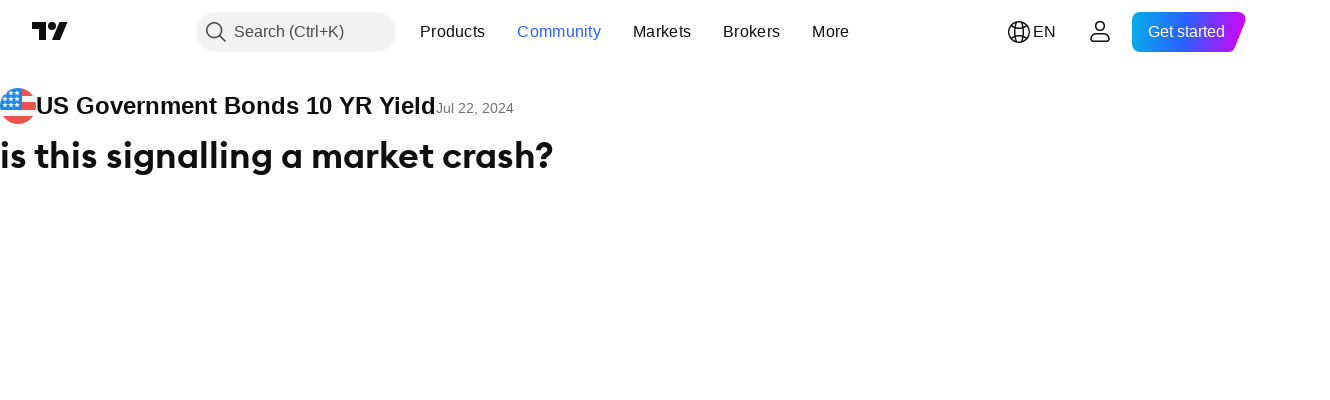

--- FILE ---
content_type: text/html; charset=utf-8
request_url: https://www.tradingview.com/chart/US10Y/fCqXuPgU-is-this-signalling-a-market-crash/
body_size: 130859
content:


<!DOCTYPE html>
<html lang="en" dir="ltr" class="is-not-authenticated is-not-pro  theme-light"
 data-theme="light">
<head><meta charset="utf-8" />
<meta name="viewport" content="width=device-width, initial-scale=1.0, maximum-scale=1.0, minimum-scale=1.0, user-scalable=no">	<script nonce="7mEoYEq0UuS9VvgNdKrdMA==">window.initData = {};</script><title>is this signalling a market crash?  for TVC:US10Y by Trading-Capital — TradingView</title>
<!-- { block promo_footer_css_bundle } -->
		<!-- { render_css_bundle('promo_footer') } -->
		<link crossorigin="anonymous" href="https://static.tradingview.com/static/bundles/46610.f5092ed3c33b6a212b57.css" rel="stylesheet" type="text/css"/>
	<!-- { endblock promo_footer_css_bundle } -->

	<!-- { block personal_css_bundle } -->
		<!-- render_css_bundle('base') -->
		<link crossorigin="anonymous" href="https://static.tradingview.com/static/bundles/68555.bd4a617f902d8e4336d7.css" rel="stylesheet" type="text/css"/>
<link crossorigin="anonymous" href="https://static.tradingview.com/static/bundles/23454.1ee43ed7cda5d814dba7.css" rel="stylesheet" type="text/css"/>
<link crossorigin="anonymous" href="https://static.tradingview.com/static/bundles/6140.2243f526973e835a8777.css" rel="stylesheet" type="text/css"/>
<link crossorigin="anonymous" href="https://static.tradingview.com/static/bundles/80954.ffebbd5b14e162a70fac.css" rel="stylesheet" type="text/css"/>
<link crossorigin="anonymous" href="https://static.tradingview.com/static/bundles/91676.df517de208b59f042c3b.css" rel="stylesheet" type="text/css"/>
<link crossorigin="anonymous" href="https://static.tradingview.com/static/bundles/7738.146c7925be9f43c9c767.css" rel="stylesheet" type="text/css"/>
<link crossorigin="anonymous" href="https://static.tradingview.com/static/bundles/36511.0e277b504c24d73f6420.css" rel="stylesheet" type="text/css"/>
<link crossorigin="anonymous" href="https://static.tradingview.com/static/bundles/83436.72594d7096e07bd415b3.css" rel="stylesheet" type="text/css"/>
<link crossorigin="anonymous" href="https://static.tradingview.com/static/bundles/78006.bb4e309d13e8ea654e19.css" rel="stylesheet" type="text/css"/>
<link crossorigin="anonymous" href="https://static.tradingview.com/static/bundles/78819.c8a32e4a427c0c57131c.css" rel="stylesheet" type="text/css"/>
<link crossorigin="anonymous" href="https://static.tradingview.com/static/bundles/19646.2a0b835c9459f5e8f334.css" rel="stylesheet" type="text/css"/>
<link crossorigin="anonymous" href="https://static.tradingview.com/static/bundles/80152.515b38c2fad56295e0d7.css" rel="stylesheet" type="text/css"/>
<link crossorigin="anonymous" href="https://static.tradingview.com/static/bundles/12568.053cede951b9d64dea44.css" rel="stylesheet" type="text/css"/>
<link crossorigin="anonymous" href="https://static.tradingview.com/static/bundles/61466.8c6373aa92664b86de9e.css" rel="stylesheet" type="text/css"/>
<link crossorigin="anonymous" href="https://static.tradingview.com/static/bundles/15646.a33c76f5549cc7102e61.css" rel="stylesheet" type="text/css"/>
<link crossorigin="anonymous" href="https://static.tradingview.com/static/bundles/61593.1f12e32e6d4c4b83fe10.css" rel="stylesheet" type="text/css"/>
<link crossorigin="anonymous" href="https://static.tradingview.com/static/bundles/48372.e29096bd778450adbd58.css" rel="stylesheet" type="text/css"/>
<link crossorigin="anonymous" href="https://static.tradingview.com/static/bundles/15828.d93e96ff091dc7639a93.css" rel="stylesheet" type="text/css"/>
<link crossorigin="anonymous" href="https://static.tradingview.com/static/bundles/53910.cec6b9b458e103483d37.css" rel="stylesheet" type="text/css"/>
<link crossorigin="anonymous" href="https://static.tradingview.com/static/bundles/2800.140a08c3b11237f684ec.css" rel="stylesheet" type="text/css"/>
<link crossorigin="anonymous" href="https://static.tradingview.com/static/bundles/97695.a607e1947cc1d6442aef.css" rel="stylesheet" type="text/css"/>
<link crossorigin="anonymous" href="https://static.tradingview.com/static/bundles/9331.b085e41549ac76222ff0.css" rel="stylesheet" type="text/css"/>
<link crossorigin="anonymous" href="https://static.tradingview.com/static/bundles/90580.7322b9d581c3bd767a8f.css" rel="stylesheet" type="text/css"/>
	<!-- { endblock personal_css_bundle } -->

	<!-- { block extra_styles } -->
	<link crossorigin="anonymous" href="https://static.tradingview.com/static/bundles/35954.a8e87c60a250a6212b03.css" rel="stylesheet" type="text/css"/>
<link crossorigin="anonymous" href="https://static.tradingview.com/static/bundles/80326.4dd8f716b361ea76fac9.css" rel="stylesheet" type="text/css"/>
<link crossorigin="anonymous" href="https://static.tradingview.com/static/bundles/36983.a1a91e4e3b8d4d56af6a.css" rel="stylesheet" type="text/css"/>
<link crossorigin="anonymous" href="https://static.tradingview.com/static/bundles/89838.89b41c884d5213432809.css" rel="stylesheet" type="text/css"/>
<link crossorigin="anonymous" href="https://static.tradingview.com/static/bundles/56056.08865a24cd22e705a127.css" rel="stylesheet" type="text/css"/>
<link crossorigin="anonymous" href="https://static.tradingview.com/static/bundles/87673.303d3d3a2eef8a440230.css" rel="stylesheet" type="text/css"/>
<link crossorigin="anonymous" href="https://static.tradingview.com/static/bundles/2604.9ad3142f13630874398c.css" rel="stylesheet" type="text/css"/>
<link crossorigin="anonymous" href="https://static.tradingview.com/static/bundles/80540.e664998b1025f8944a19.css" rel="stylesheet" type="text/css"/>
<link crossorigin="anonymous" href="https://static.tradingview.com/static/bundles/20553.dad95b9e4df028f98405.css" rel="stylesheet" type="text/css"/>
<link crossorigin="anonymous" href="https://static.tradingview.com/static/bundles/79726.a94905aa773ec52c64fa.css" rel="stylesheet" type="text/css"/>
<link crossorigin="anonymous" href="https://static.tradingview.com/static/bundles/16303.86c68c4067216e42a0f1.css" rel="stylesheet" type="text/css"/>
<link crossorigin="anonymous" href="https://static.tradingview.com/static/bundles/10787.b78aa0f889805782a114.css" rel="stylesheet" type="text/css"/>
<link crossorigin="anonymous" href="https://static.tradingview.com/static/bundles/34961.ce7b2959f31f83034b45.css" rel="stylesheet" type="text/css"/>
<link crossorigin="anonymous" href="https://static.tradingview.com/static/bundles/9432.a23f3ec5b836024b605b.css" rel="stylesheet" type="text/css"/>
<link crossorigin="anonymous" href="https://static.tradingview.com/static/bundles/69234.d49d6f461c53e70b38bc.css" rel="stylesheet" type="text/css"/>
<link crossorigin="anonymous" href="https://static.tradingview.com/static/bundles/69559.b37eaf239cea1a4a4b98.css" rel="stylesheet" type="text/css"/>
<link crossorigin="anonymous" href="https://static.tradingview.com/static/bundles/1787.83eca2c4704f4649b7a3.css" rel="stylesheet" type="text/css"/>
<link crossorigin="anonymous" href="https://static.tradingview.com/static/bundles/16802.c75dd2e4bc4003a8d3c6.css" rel="stylesheet" type="text/css"/>
<link crossorigin="anonymous" href="https://static.tradingview.com/static/bundles/66205.0655ac40c6882bf9e438.css" rel="stylesheet" type="text/css"/>
<link crossorigin="anonymous" href="https://static.tradingview.com/static/bundles/39406.3ab347d4bc9cadf8d238.css" rel="stylesheet" type="text/css"/>
<link crossorigin="anonymous" href="https://static.tradingview.com/static/bundles/95157.42c5ad63db6e22dd1780.css" rel="stylesheet" type="text/css"/>
<link crossorigin="anonymous" href="https://static.tradingview.com/static/bundles/55496.e2d0f6189d763981c46b.css" rel="stylesheet" type="text/css"/>
<link crossorigin="anonymous" href="https://static.tradingview.com/static/bundles/5280.24a50d99637b4e3bf9e7.css" rel="stylesheet" type="text/css"/>
<link crossorigin="anonymous" href="https://static.tradingview.com/static/bundles/34477.fa043cf9d22075746ca7.css" rel="stylesheet" type="text/css"/>
<link crossorigin="anonymous" href="https://static.tradingview.com/static/bundles/71130.5845fa80448b407d32ec.css" rel="stylesheet" type="text/css"/>
<link crossorigin="anonymous" href="https://static.tradingview.com/static/bundles/69789.82e6d18dc48a569d26eb.css" rel="stylesheet" type="text/css"/>
<link crossorigin="anonymous" href="https://static.tradingview.com/static/bundles/80209.a2b02fc165a1c32d442e.css" rel="stylesheet" type="text/css"/>
<link crossorigin="anonymous" href="https://static.tradingview.com/static/bundles/92190.7992e8c447118cda6e67.css" rel="stylesheet" type="text/css"/>
<link crossorigin="anonymous" href="https://static.tradingview.com/static/bundles/80135.5d64ece78149214e8812.css" rel="stylesheet" type="text/css"/>
<link crossorigin="anonymous" href="https://static.tradingview.com/static/bundles/68673.507ceb094fe735b3e439.css" rel="stylesheet" type="text/css"/>
<link crossorigin="anonymous" href="https://static.tradingview.com/static/bundles/41386.24dc3e7280c9494642a6.css" rel="stylesheet" type="text/css"/>
<link crossorigin="anonymous" href="https://static.tradingview.com/static/bundles/26726.005deab1142faaf7462d.css" rel="stylesheet" type="text/css"/>
<link crossorigin="anonymous" href="https://static.tradingview.com/static/bundles/40157.aa36a3e7cbd35864ab1c.css" rel="stylesheet" type="text/css"/>
<link crossorigin="anonymous" href="https://static.tradingview.com/static/bundles/73320.9e07627cdc60a2c13dc3.css" rel="stylesheet" type="text/css"/>
<link crossorigin="anonymous" href="https://static.tradingview.com/static/bundles/17975.664cb7df376aef027378.css" rel="stylesheet" type="text/css"/>
<link crossorigin="anonymous" href="https://static.tradingview.com/static/bundles/49059.e8a11b1164ed8f31863d.css" rel="stylesheet" type="text/css"/>
<link crossorigin="anonymous" href="https://static.tradingview.com/static/bundles/63804.b2e7517523adce965dba.css" rel="stylesheet" type="text/css"/>
<link crossorigin="anonymous" href="https://static.tradingview.com/static/bundles/61232.8ac06c6d6672271c5f68.css" rel="stylesheet" type="text/css"/>
<link crossorigin="anonymous" href="https://static.tradingview.com/static/bundles/98635.199034cf25af72be11eb.css" rel="stylesheet" type="text/css"/>
<link crossorigin="anonymous" href="https://static.tradingview.com/static/bundles/19188.843c3e887cfdf130d542.css" rel="stylesheet" type="text/css"/>
<link crossorigin="anonymous" href="https://static.tradingview.com/static/bundles/71842.e409f558fe163ea9a3de.css" rel="stylesheet" type="text/css"/>
<link crossorigin="anonymous" href="https://static.tradingview.com/static/bundles/94291.db4c9d5652778b489aaa.css" rel="stylesheet" type="text/css"/>
<link crossorigin="anonymous" href="https://static.tradingview.com/static/bundles/80447.f611cd4d950c54a2caec.css" rel="stylesheet" type="text/css"/>
<link crossorigin="anonymous" href="https://static.tradingview.com/static/bundles/64337.848f88391da875ceb2a3.css" rel="stylesheet" type="text/css"/>
<link crossorigin="anonymous" href="https://static.tradingview.com/static/bundles/28023.e2ac42d074266d6f4cc4.css" rel="stylesheet" type="text/css"/>
<link crossorigin="anonymous" href="https://static.tradingview.com/static/bundles/92275.e4906aeeda8c192efa8f.css" rel="stylesheet" type="text/css"/>
<link crossorigin="anonymous" href="https://static.tradingview.com/static/bundles/30467.4ca141638fbeaa002769.css" rel="stylesheet" type="text/css"/>
<link crossorigin="anonymous" href="https://static.tradingview.com/static/bundles/71125.ad5890d264c7d43f9c52.css" rel="stylesheet" type="text/css"/>
<link crossorigin="anonymous" href="https://static.tradingview.com/static/bundles/28028.a89d3d49f869720ebbba.css" rel="stylesheet" type="text/css"/>
<link crossorigin="anonymous" href="https://static.tradingview.com/static/bundles/95192.84d89360ede6a350ded3.css" rel="stylesheet" type="text/css"/>
<link crossorigin="anonymous" href="https://static.tradingview.com/static/bundles/29991.e8c29c22063c80408cca.css" rel="stylesheet" type="text/css"/>
<link crossorigin="anonymous" href="https://static.tradingview.com/static/bundles/56548.c32eeb1152afcd97b12e.css" rel="stylesheet" type="text/css"/>
<link crossorigin="anonymous" href="https://static.tradingview.com/static/bundles/83117.fdc9454547343089f3c6.css" rel="stylesheet" type="text/css"/>
<link crossorigin="anonymous" href="https://static.tradingview.com/static/bundles/62423.ab5c2b3cb921527e4170.css" rel="stylesheet" type="text/css"/>
<link crossorigin="anonymous" href="https://static.tradingview.com/static/bundles/17466.6154c4943032cbc1f19b.css" rel="stylesheet" type="text/css"/>
<link crossorigin="anonymous" href="https://static.tradingview.com/static/bundles/74208.57160ac113283e720311.css" rel="stylesheet" type="text/css"/>
<link crossorigin="anonymous" href="https://static.tradingview.com/static/bundles/57966.dc96c4d047ce06b033ba.css" rel="stylesheet" type="text/css"/>
<link crossorigin="anonymous" href="https://static.tradingview.com/static/bundles/75987.21c839e51d9fe09bc1ad.css" rel="stylesheet" type="text/css"/>
<link crossorigin="anonymous" href="https://static.tradingview.com/static/bundles/75483.323d337a96ea2d0d1f5b.css" rel="stylesheet" type="text/css"/>
<link crossorigin="anonymous" href="https://static.tradingview.com/static/bundles/58886.58e3d28c4207f0232d45.css" rel="stylesheet" type="text/css"/>
<link crossorigin="anonymous" href="https://static.tradingview.com/static/bundles/65407.b3335017ad0d222109e8.css" rel="stylesheet" type="text/css"/>
<link crossorigin="anonymous" href="https://static.tradingview.com/static/bundles/76172.455c0a58d3762d16e782.css" rel="stylesheet" type="text/css"/>
<link crossorigin="anonymous" href="https://static.tradingview.com/static/bundles/5439.2b62a108282b3e90d95c.css" rel="stylesheet" type="text/css"/>
<link crossorigin="anonymous" href="https://static.tradingview.com/static/bundles/71691.aa02a2d96f821d501dba.css" rel="stylesheet" type="text/css"/>
<link crossorigin="anonymous" href="https://static.tradingview.com/static/bundles/48602.cee64bd18eb72dd37b3d.css" rel="stylesheet" type="text/css"/>
<link crossorigin="anonymous" href="https://static.tradingview.com/static/bundles/89994.f500e435f461fabe05f6.css" rel="stylesheet" type="text/css"/>
<link crossorigin="anonymous" href="https://static.tradingview.com/static/bundles/49719.51824f94f04f357f27ed.css" rel="stylesheet" type="text/css"/>
<link crossorigin="anonymous" href="https://static.tradingview.com/static/bundles/40382.1ea7d74fa789f5e3b9c4.css" rel="stylesheet" type="text/css"/>
<link crossorigin="anonymous" href="https://static.tradingview.com/static/bundles/90105.28212819357e05bc15ab.css" rel="stylesheet" type="text/css"/>
<link crossorigin="anonymous" href="https://static.tradingview.com/static/bundles/69328.5b2ef44e883aedf9ee07.css" rel="stylesheet" type="text/css"/>
<link crossorigin="anonymous" href="https://static.tradingview.com/static/bundles/48252.f7d16c2e8bbca89e1d2b.css" rel="stylesheet" type="text/css"/>
<link crossorigin="anonymous" href="https://static.tradingview.com/static/bundles/3972.bd38a05bcbe9f63005d5.css" rel="stylesheet" type="text/css"/>
<link crossorigin="anonymous" href="https://static.tradingview.com/static/bundles/40163.7bcb96fa677df6654c99.css" rel="stylesheet" type="text/css"/>
<link crossorigin="anonymous" href="https://static.tradingview.com/static/bundles/58714.434b6268f44aba75e190.css" rel="stylesheet" type="text/css"/>
<link crossorigin="anonymous" href="https://static.tradingview.com/static/bundles/81539.d564be421f79764893b4.css" rel="stylesheet" type="text/css"/>
<link crossorigin="anonymous" href="https://static.tradingview.com/static/bundles/10333.83decb3b53bc0d042d6d.css" rel="stylesheet" type="text/css"/>
<link crossorigin="anonymous" href="https://static.tradingview.com/static/bundles/17080.58233e916df28997402f.css" rel="stylesheet" type="text/css"/>
	<!-- { endblock extra_styles } --><script nonce="7mEoYEq0UuS9VvgNdKrdMA==">
	window.locale = 'en';
	window.language = 'en';
</script>
	<!-- { block promo_footer_js_bundle } -->
		<!-- { render_js_bundle('promo_footer') } -->
		<link crossorigin="anonymous" href="https://static.tradingview.com/static/bundles/en.68924.27980bbbf48c0d958ee2.js" rel="preload" as="script"/>
<link crossorigin="anonymous" href="https://static.tradingview.com/static/bundles/25096.cbcb896f5c208bdbeb38.js" rel="preload" as="script"/>
<link crossorigin="anonymous" href="https://static.tradingview.com/static/bundles/promo_footer.7d3f8ebbb0bf32372462.js" rel="preload" as="script"/><script crossorigin="anonymous" src="https://static.tradingview.com/static/bundles/en.68924.27980bbbf48c0d958ee2.js" defer></script>
<script crossorigin="anonymous" src="https://static.tradingview.com/static/bundles/25096.cbcb896f5c208bdbeb38.js" defer></script>
<script crossorigin="anonymous" src="https://static.tradingview.com/static/bundles/promo_footer.7d3f8ebbb0bf32372462.js" defer></script>
	<!-- { endblock promo_footer_js_bundle } -->

	<!-- { block personal_js_bundle } -->
		<!-- render_js_bundle('base') -->
		<link crossorigin="anonymous" href="https://static.tradingview.com/static/bundles/runtime.e14bc42970d7af1dc463.js" rel="preload" as="script"/>
<link crossorigin="anonymous" href="https://static.tradingview.com/static/bundles/en.11389.7300333af8487f9d2758.js" rel="preload" as="script"/>
<link crossorigin="anonymous" href="https://static.tradingview.com/static/bundles/32227.d826c45d2d27f2ff4314.js" rel="preload" as="script"/>
<link crossorigin="anonymous" href="https://static.tradingview.com/static/bundles/77507.4d4fe7148b6210386e5f.js" rel="preload" as="script"/>
<link crossorigin="anonymous" href="https://static.tradingview.com/static/bundles/22665.478e72b4af5ae0c375ec.js" rel="preload" as="script"/>
<link crossorigin="anonymous" href="https://static.tradingview.com/static/bundles/12886.7be7542f140baf734d79.js" rel="preload" as="script"/>
<link crossorigin="anonymous" href="https://static.tradingview.com/static/bundles/22023.5d05ea60db599a6943cf.js" rel="preload" as="script"/>
<link crossorigin="anonymous" href="https://static.tradingview.com/static/bundles/2373.0d613e41d2691e425455.js" rel="preload" as="script"/>
<link crossorigin="anonymous" href="https://static.tradingview.com/static/bundles/44981.e1ea2ea4c856f3dfac34.js" rel="preload" as="script"/>
<link crossorigin="anonymous" href="https://static.tradingview.com/static/bundles/51662.3f1b1a03c0537f524d7d.js" rel="preload" as="script"/>
<link crossorigin="anonymous" href="https://static.tradingview.com/static/bundles/68134.85030b25559767aff16d.js" rel="preload" as="script"/>
<link crossorigin="anonymous" href="https://static.tradingview.com/static/bundles/93243.3f0e3c891f56c1abbeea.js" rel="preload" as="script"/>
<link crossorigin="anonymous" href="https://static.tradingview.com/static/bundles/59298.44774772874914c6675a.js" rel="preload" as="script"/>
<link crossorigin="anonymous" href="https://static.tradingview.com/static/bundles/42539.88ed1b1525486edceae4.js" rel="preload" as="script"/>
<link crossorigin="anonymous" href="https://static.tradingview.com/static/bundles/72318.6b1b42ae4c6b019bb8ee.js" rel="preload" as="script"/>
<link crossorigin="anonymous" href="https://static.tradingview.com/static/bundles/23298.53b3652ec3b5d4808e8b.js" rel="preload" as="script"/>
<link crossorigin="anonymous" href="https://static.tradingview.com/static/bundles/91834.72ae053781c5066cf6b2.js" rel="preload" as="script"/>
<link crossorigin="anonymous" href="https://static.tradingview.com/static/bundles/81015.0d95d266340032610475.js" rel="preload" as="script"/>
<link crossorigin="anonymous" href="https://static.tradingview.com/static/bundles/89282.82c8a1b774342db68ed5.js" rel="preload" as="script"/>
<link crossorigin="anonymous" href="https://static.tradingview.com/static/bundles/base.7e55b1b58741889f2c51.js" rel="preload" as="script"/><script crossorigin="anonymous" src="https://static.tradingview.com/static/bundles/runtime.e14bc42970d7af1dc463.js" defer></script>
<script crossorigin="anonymous" src="https://static.tradingview.com/static/bundles/en.11389.7300333af8487f9d2758.js" defer></script>
<script crossorigin="anonymous" src="https://static.tradingview.com/static/bundles/32227.d826c45d2d27f2ff4314.js" defer></script>
<script crossorigin="anonymous" src="https://static.tradingview.com/static/bundles/77507.4d4fe7148b6210386e5f.js" defer></script>
<script crossorigin="anonymous" src="https://static.tradingview.com/static/bundles/22665.478e72b4af5ae0c375ec.js" defer></script>
<script crossorigin="anonymous" src="https://static.tradingview.com/static/bundles/12886.7be7542f140baf734d79.js" defer></script>
<script crossorigin="anonymous" src="https://static.tradingview.com/static/bundles/22023.5d05ea60db599a6943cf.js" defer></script>
<script crossorigin="anonymous" src="https://static.tradingview.com/static/bundles/2373.0d613e41d2691e425455.js" defer></script>
<script crossorigin="anonymous" src="https://static.tradingview.com/static/bundles/44981.e1ea2ea4c856f3dfac34.js" defer></script>
<script crossorigin="anonymous" src="https://static.tradingview.com/static/bundles/51662.3f1b1a03c0537f524d7d.js" defer></script>
<script crossorigin="anonymous" src="https://static.tradingview.com/static/bundles/68134.85030b25559767aff16d.js" defer></script>
<script crossorigin="anonymous" src="https://static.tradingview.com/static/bundles/93243.3f0e3c891f56c1abbeea.js" defer></script>
<script crossorigin="anonymous" src="https://static.tradingview.com/static/bundles/59298.44774772874914c6675a.js" defer></script>
<script crossorigin="anonymous" src="https://static.tradingview.com/static/bundles/42539.88ed1b1525486edceae4.js" defer></script>
<script crossorigin="anonymous" src="https://static.tradingview.com/static/bundles/72318.6b1b42ae4c6b019bb8ee.js" defer></script>
<script crossorigin="anonymous" src="https://static.tradingview.com/static/bundles/23298.53b3652ec3b5d4808e8b.js" defer></script>
<script crossorigin="anonymous" src="https://static.tradingview.com/static/bundles/91834.72ae053781c5066cf6b2.js" defer></script>
<script crossorigin="anonymous" src="https://static.tradingview.com/static/bundles/81015.0d95d266340032610475.js" defer></script>
<script crossorigin="anonymous" src="https://static.tradingview.com/static/bundles/89282.82c8a1b774342db68ed5.js" defer></script>
<script crossorigin="anonymous" src="https://static.tradingview.com/static/bundles/base.7e55b1b58741889f2c51.js" defer></script>
	<!-- { endblock personal_js_bundle } -->

	<!-- { block additional_js_bundle } -->
	<!-- { endblock additional_js_bundle } -->	<script nonce="7mEoYEq0UuS9VvgNdKrdMA==">
		window.initData = window.initData || {};
		window.initData.theme = "light";
			(()=>{"use strict";const t=/(?:^|;)\s*theme=(dark|light)(?:;|$)|$/.exec(document.cookie)[1];t&&(document.documentElement.classList.toggle("theme-dark","dark"===t),document.documentElement.classList.toggle("theme-light","light"===t),document.documentElement.dataset.theme=t,window.initData=window.initData||{},window.initData.theme=t)})();
	</script>
	<script nonce="7mEoYEq0UuS9VvgNdKrdMA==">
		(()=>{"use strict";"undefined"!=typeof window&&"undefined"!=typeof navigator&&/mac/i.test(navigator.platform)&&document.documentElement.classList.add("mac_os_system")})();
	</script>

	<script nonce="7mEoYEq0UuS9VvgNdKrdMA==">var environment = "battle";
		window.WS_HOST_PING_REQUIRED = true;
		window.BUILD_TIME = "2025-12-26T18:56:47";
		window.WEBSOCKET_HOST = "data.tradingview.com";
		window.WEBSOCKET_PRO_HOST = "prodata.tradingview.com";
		window.WEBSOCKET_HOST_FOR_DEEP_BACKTESTING = "history-data.tradingview.com";
		window.WIDGET_HOST = "https://www.tradingview-widget.com";
		window.TradingView = window.TradingView || {};
	</script>

	<link rel="conversions-config" href="https://s3.tradingview.com/conversions_en.json">
	<link rel="metrics-config" href="https://scanner-backend.tradingview.com/enum/ordered?id=metrics&lang=en&label-product=ytm-metrics-plan.json" crossorigin>

	<script nonce="7mEoYEq0UuS9VvgNdKrdMA==">
		(()=>{"use strict";function e(e,t=!1){const{searchParams:n}=new URL(String(location));let s="true"===n.get("mobileapp_new"),o="true"===n.get("mobileapp");if(!t){const e=function(e){const t=e+"=",n=document.cookie.split(";");for(let e=0;e<n.length;e++){let s=n[e];for(;" "===s.charAt(0);)s=s.substring(1,s.length);if(0===s.indexOf(t))return s.substring(t.length,s.length)}return null}("tv_app")||"";s||=["android","android_nps"].includes(e),o||="ios"===e}return!("new"!==e&&"any"!==e||!s)||!("new"===e||!o)}const t=()=>{},n="~m~";class s{constructor(e,t={}){this.sessionid=null,this.connected=!1,this._timeout=null,this._base=e,this._options={timeout:t.timeout||2e4,connectionType:t.connectionType}}connect(){this._socket=new WebSocket(this._prepareUrl()),this._socket.onmessage=e=>{if("string"!=typeof e.data)throw new TypeError(`The WebSocket message should be a string. Recieved ${Object.prototype.toString.call(e.data)}`);this._onData(e.data)},this._socket.onclose=this._onClose.bind(this),this._socket.onerror=this._onError.bind(this)}send(e){this._socket&&this._socket.send(this._encode(e))}disconnect(){this._clearIdleTimeout(),this._socket&&(this._socket.onmessage=t,this._socket.onclose=t,this._socket.onerror=t,this._socket.close())}_clearIdleTimeout(){null!==this._timeout&&(clearTimeout(this._timeout),this._timeout=null)}_encode(e){let t,o="";const i=Array.isArray(e)?e:[e],c=i.length;for(let e=0;e<c;e++)t=null===i[e]||void 0===i[e]?"":s._stringify(i[e]),o+=n+t.length+n+t;return o}_decode(e){const t=[];let s,o;do{if(e.substring(0,3)!==n)return t;s="",o="";const i=(e=e.substring(3)).length;for(let t=0;t<i;t++){if(o=Number(e.substring(t,t+1)),Number(e.substring(t,t+1))!==o){e=e.substring(s.length+3),s=Number(s);break}s+=o}t.push(e.substring(0,s)),e=e.substring(s)}while(""!==e);return t}_onData(e){this._setTimeout();const t=this._decode(e),n=t.length;for(let e=0;e<n;e++)this._onMessage(t[e])}_setTimeout(){this._clearIdleTimeout(),this._timeout=setTimeout(this._onTimeout.bind(this),this._options.timeout)}_onTimeout(){this.disconnect(),this._onDisconnect({code:4e3,reason:"socket.io timeout",wasClean:!1})}_onMessage(e){this.sessionid?this._checkIfHeartbeat(e)?this._onHeartbeat(e.slice(3)):this._checkIfJson(e)?this._base.onMessage(JSON.parse(e.slice(3))):this._base.onMessage(e):(this.sessionid=e,this._onConnect())}_checkIfHeartbeat(e){return this._checkMessageType(e,"h")}_checkIfJson(e){return this._checkMessageType(e,"j")}_checkMessageType(e,t){return e.substring(0,3)==="~"+t+"~"}_onHeartbeat(e){this.send("~h~"+e)}_onConnect(){this.connected=!0,this._base.onConnect()}_onDisconnect(e){this._clear(),this._base.onDisconnect(e),this.sessionid=null}_clear(){this.connected=!1}_prepareUrl(){const t=i(this._base.host);if(t.pathname+="socket.io/websocket",t.protocol="wss:",t.searchParams.append("from",window.location.pathname.slice(1,50)),t.searchParams.append("date",window.BUILD_TIME||""),e("any")&&t.searchParams.append("client","mobile"),this._options.connectionType&&t.searchParams.append("type",this._options.connectionType),
window.WEBSOCKET_PARAMS_ANALYTICS){const{ws_page_uri:e,ws_ancestor_origin:n}=window.WEBSOCKET_PARAMS_ANALYTICS;e&&t.searchParams.append("page-uri",e),n&&t.searchParams.append("ancestor-origin",n)}return t.href}_onClose(e){this._clearIdleTimeout(),this._onDisconnect(e)}_onError(e){this._clearIdleTimeout(),this._clear(),this._base.emit("error",[e]),this.sessionid=null}static _stringify(e){return"[object Object]"===Object.prototype.toString.call(e)?"~j~"+JSON.stringify(e):String(e)}}class o{constructor(e,t){this.host=e,this._connecting=!1,this._events={},this.transport=this._getTransport(t)}isConnected(){return!!this.transport&&this.transport.connected}isConnecting(){return this._connecting}connect(){this.isConnected()||(this._connecting&&this.disconnect(),this._connecting=!0,this.transport.connect())}send(e){this.transport&&this.transport.connected&&this.transport.send(e)}disconnect(){this.transport&&this.transport.disconnect()}on(e,t){e in this._events||(this._events[e]=[]),this._events[e].push(t)}offAll(){this._events={}}onMessage(e){this.emit("message",[e])}emit(e,t=[]){if(e in this._events){const n=this._events[e].concat(),s=n.length;for(let e=0;e<s;e++)n[e].apply(this,t)}}onConnect(){this.clear(),this.emit("connect")}onDisconnect(e){this.emit("disconnect",[e])}clear(){this._connecting=!1}_getTransport(e){return new s(this,e)}}function i(e){const t=-1!==e.indexOf("/")?new URL(e):new URL("wss://"+e);if("wss:"!==t.protocol&&"https:"!==t.protocol)throw new Error("Invalid websocket base "+e);return t.pathname.endsWith("/")||(t.pathname+="/"),t.search="",t.username="",t.password="",t}const c="undefined"!=typeof window&&Number(window.TELEMETRY_WS_ERROR_LOGS_THRESHOLD)||0;class r{constructor(e,t={}){this._queueStack=[],this._logsQueue=[],this._telemetryObjectsQueue=[],this._reconnectCount=0,this._redirectCount=0,this._errorsCount=0,this._errorsInfoSent=!1,this._connectionStart=null,this._connectionEstablished=null,this._reconnectTimeout=null,this._onlineCancellationToken=null,this._isConnectionForbidden=!1,this._initialHost=t.initialHost||null,this._suggestedHost=e,this._proHost=t.proHost,this._reconnectHost=t.reconnectHost,this._noReconnectAfterTimeout=!0===t.noReconnectAfterTimeout,this._dataRequestTimeout=t.dataRequestTimeout,this._connectionType=t.connectionType,this._doConnect(),t.pingRequired&&-1===window.location.search.indexOf("noping")&&this._startPing()}connect(){this._tryConnect()}resetCounters(){this._reconnectCount=0,this._redirectCount=0}setLogger(e,t){this._logger=e,this._getLogHistory=t,this._flushLogs()}setTelemetry(e){this._telemetry=e,this._telemetry.reportSent.subscribe(this,this._onTelemetrySent),this._flushTelemetry()}onReconnect(e){this._onReconnect=e}isConnected(){return!!this._socket&&this._socket.isConnected()}isConnecting(){return!!this._socket&&this._socket.isConnecting()}on(e,t){return!!this._socket&&("connect"===e&&this._socket.isConnected()?t():"disconnect"===e?this._disconnectCallbacks.push(t):this._socket.on(e,t),!0)}getSessionId(){
return this._socket&&this._socket.transport?this._socket.transport.sessionid:null}send(e){return this.isConnected()?(this._socket.send(e),!0):(this._queueMessage(e),!1)}getConnectionEstablished(){return this._connectionEstablished}getHost(){const e=this._tryGetProHost();return null!==e?e:this._reconnectHost&&this._reconnectCount>3?this._reconnectHost:this._suggestedHost}getReconnectCount(){return this._reconnectCount}getRedirectCount(){return this._redirectCount}getConnectionStart(){return this._connectionStart}disconnect(){this._clearReconnectTimeout(),(this.isConnected()||this.isConnecting())&&(this._propagateDisconnect(),this._disconnectCallbacks=[],this._closeSocket())}forbidConnection(){this._isConnectionForbidden=!0,this.disconnect()}allowConnection(){this._isConnectionForbidden=!1,this.connect()}isMaxRedirects(){return this._redirectCount>=20}isMaxReconnects(){return this._reconnectCount>=20}getPingInfo(){return this._pingInfo||null}_tryGetProHost(){return window.TradingView&&window.TradingView.onChartPage&&"battle"===window.environment&&!this._redirectCount&&-1===window.location.href.indexOf("ws_host")?this._initialHost?this._initialHost:void 0!==window.user&&window.user.pro_plan?this._proHost||this._suggestedHost:null:null}_queueMessage(e){0===this._queueStack.length&&this._logMessage(0,"Socket is not connected. Queued a message"),this._queueStack.push(e)}_processMessageQueue(){0!==this._queueStack.length&&(this._logMessage(0,"Processing queued messages"),this._queueStack.forEach(this.send.bind(this)),this._logMessage(0,"Processed "+this._queueStack.length+" messages"),this._queueStack=[])}_onDisconnect(e){this._noReconnectAfterTimeout||null!==this._reconnectTimeout||(this._reconnectTimeout=setTimeout(this._tryReconnect.bind(this),5e3)),this._clearOnlineCancellationToken();let t="disconnect session:"+this.getSessionId();e&&(t+=", code:"+e.code+", reason:"+e.reason,1005===e.code&&this._sendTelemetry("websocket_code_1005")),this._logMessage(0,t),this._propagateDisconnect(e),this._closeSocket(),this._queueStack=[]}_closeSocket(){null!==this._socket&&(this._socket.offAll(),this._socket.disconnect(),this._socket=null)}_logMessage(e,t){const n={method:e,message:t};this._logger?this._flushLogMessage(n):(n.message=`[${(new Date).toISOString()}] ${n.message}`,this._logsQueue.push(n))}_flushLogMessage(e){switch(e.method){case 2:this._logger.logDebug(e.message);break;case 3:this._logger.logError(e.message);break;case 0:this._logger.logInfo(e.message);break;case 1:this._logger.logNormal(e.message)}}_flushLogs(){this._flushLogMessage({method:1,message:"messages from queue. Start."}),this._logsQueue.forEach((e=>{this._flushLogMessage(e)})),this._flushLogMessage({method:1,message:"messages from queue. End."}),this._logsQueue=[]}_sendTelemetry(e,t){const n={event:e,params:t};this._telemetry?this._flushTelemetryObject(n):this._telemetryObjectsQueue.push(n)}_flushTelemetryObject(e){this._telemetry.sendChartReport(e.event,e.params,!1)}_flushTelemetry(){this._telemetryObjectsQueue.forEach((e=>{this._flushTelemetryObject(e)})),
this._telemetryObjectsQueue=[]}_doConnect(){this._socket&&(this._socket.isConnected()||this._socket.isConnecting())||(this._clearOnlineCancellationToken(),this._host=this.getHost(),this._socket=new o(this._host,{timeout:this._dataRequestTimeout,connectionType:this._connectionType}),this._logMessage(0,"Connecting to "+this._host),this._bindEvents(),this._disconnectCallbacks=[],this._connectionStart=performance.now(),this._connectionEstablished=null,this._socket.connect(),performance.mark("SWSC",{detail:"Start WebSocket connection"}),this._socket.on("connect",(()=>{performance.mark("EWSC",{detail:"End WebSocket connection"}),performance.measure("WebSocket connection delay","SWSC","EWSC")})))}_propagateDisconnect(e){const t=this._disconnectCallbacks.length;for(let n=0;n<t;n++)this._disconnectCallbacks[n](e||{})}_bindEvents(){this._socket&&(this._socket.on("connect",(()=>{const e=this.getSessionId();if("string"==typeof e){const t=JSON.parse(e);if(t.redirect)return this._redirectCount+=1,this._suggestedHost=t.redirect,this.isMaxRedirects()&&this._sendTelemetry("redirect_bailout"),void this._redirect()}this._connectionEstablished=performance.now(),this._processMessageQueue(),this._logMessage(0,"connect session:"+e)})),this._socket.on("disconnect",this._onDisconnect.bind(this)),this._socket.on("close",this._onDisconnect.bind(this)),this._socket.on("error",(e=>{this._logMessage(0,new Date+" session:"+this.getSessionId()+" websocket error:"+JSON.stringify(e)),this._sendTelemetry("websocket_error"),this._errorsCount++,!this._errorsInfoSent&&this._errorsCount>=c&&(void 0!==this._lastConnectCallStack&&(this._sendTelemetry("websocket_error_connect_stack",{text:this._lastConnectCallStack}),delete this._lastConnectCallStack),void 0!==this._getLogHistory&&this._sendTelemetry("websocket_error_log",{text:this._getLogHistory(50).join("\n")}),this._errorsInfoSent=!0)})))}_redirect(){this.disconnect(),this._reconnectWhenOnline()}_tryReconnect(){this._tryConnect()&&(this._reconnectCount+=1)}_tryConnect(){return!this._isConnectionForbidden&&(this._clearReconnectTimeout(),this._lastConnectCallStack=new Error(`WebSocket connect stack. Is connected: ${this.isConnected()}.`).stack||"",!this.isConnected()&&(this.disconnect(),this._reconnectWhenOnline(),!0))}_clearOnlineCancellationToken(){this._onlineCancellationToken&&(this._onlineCancellationToken(),this._onlineCancellationToken=null)}_clearReconnectTimeout(){null!==this._reconnectTimeout&&(clearTimeout(this._reconnectTimeout),this._reconnectTimeout=null)}_reconnectWhenOnline(){if(navigator.onLine)return this._logMessage(0,"Network status: online - trying to connect"),this._doConnect(),void(this._onReconnect&&this._onReconnect());this._logMessage(0,"Network status: offline - wait until online"),this._onlineCancellationToken=function(e){let t=e;const n=()=>{window.removeEventListener("online",n),t&&t()};return window.addEventListener("online",n),()=>{t=null}}((()=>{this._logMessage(0,"Network status changed to online - trying to connect"),this._doConnect(),
this._onReconnect&&this._onReconnect()}))}_onTelemetrySent(e){"websocket_error"in e&&(this._errorsCount=0,this._errorsInfoSent=!1)}_startPing(){if(this._pingIntervalId)return;const e=i(this.getHost());e.pathname+="ping",e.protocol="https:";let t=0,n=0;const s=e=>{this._pingInfo=this._pingInfo||{max:0,min:1/0,avg:0};const s=(new Date).getTime()-e;s>this._pingInfo.max&&(this._pingInfo.max=s),s<this._pingInfo.min&&(this._pingInfo.min=s),t+=s,n++,this._pingInfo.avg=t/n,n>=10&&this._pingIntervalId&&(clearInterval(this._pingIntervalId),delete this._pingIntervalId)};this._pingIntervalId=setInterval((()=>{const t=(new Date).getTime(),n=new XMLHttpRequest;n.open("GET",e,!0),n.send(),n.onreadystatechange=()=>{n.readyState===XMLHttpRequest.DONE&&200===n.status&&s(t)}}),1e4)}}window.WSBackendConnection=new r(window.WEBSOCKET_HOST,{pingRequired:window.WS_HOST_PING_REQUIRED,proHost:window.WEBSOCKET_PRO_HOST,reconnectHost:window.WEBSOCKET_HOST_FOR_RECONNECT,initialHost:window.WEBSOCKET_INITIAL_HOST,connectionType:window.WEBSOCKET_CONNECTION_TYPE}),window.WSBackendConnectionCtor=r})();
	</script>


	<script nonce="7mEoYEq0UuS9VvgNdKrdMA==">var is_authenticated = false;
		var user = {"username":"Guest","following":"0","followers":"0","ignore_list":[],"available_offers":{}};
		window.initData.priceAlertsFacadeClientUrl = "https://pricealerts.tradingview.com";
		window.initData.currentLocaleInfo = {"language":"en","language_name":"English","flag":"us","geoip_code":"us","iso":"en","iso_639_3":"eng","global_name":"English","is_only_recommended_tw_autorepost":true};
		window.initData.offerButtonInfo = {"class_name":"tv-header__offer-button-container--trial-join","title":"Get started","href":"/pricing/?source=header_go_pro_button&feature=start_free_trial","subtitle":null,"expiration":null,"color":"gradient","stretch":false};
		window.initData.settings = {'S3_LOGO_SERVICE_BASE_URL': 'https://s3-symbol-logo.tradingview.com/', 'S3_NEWS_IMAGE_SERVICE_BASE_URL': 'https://s3.tradingview.com/news/', 'WEBPACK_STATIC_PATH': 'https://static.tradingview.com/static/bundles/', 'TRADING_URL': 'https://papertrading.tradingview.com', 'CRUD_STORAGE_URL': 'https://crud-storage.tradingview.com'};
		window.countryCode = "US";


			window.__initialEnabledFeaturesets =
				(window.__initialEnabledFeaturesets || []).concat(
					['tv_production'].concat(
						window.ClientCustomConfiguration && window.ClientCustomConfiguration.getEnabledFeatureSet
							? JSON.parse(window.ClientCustomConfiguration.getEnabledFeatureSet())
							: []
					)
				);

			if (window.ClientCustomConfiguration && window.ClientCustomConfiguration.getDisabledFeatureSet) {
				window.__initialDisabledFeaturesets = JSON.parse(window.ClientCustomConfiguration.getDisabledFeatureSet());
			}



			var lastGlobalNotificationIds = [1014892,1014889,1014851,1014848,1014844,1014790,1014787,1014784,14731,14691,14687];

		var shopConf = {
			offers: [],
		};

		var featureToggleState = {"black_friday_popup":1.0,"black_friday_mainpage":1.0,"black_friday_extend_limitation":1.0,"chart_autosave_5min":1.0,"chart_autosave_30min":1.0,"chart_save_metainfo_separately":1.0,"performance_test_mode":1.0,"ticks_replay":1.0,"special_chart_series_status":1.0,"footprint_statistic_table":1.0,"chart_storage_hibernation_delay_60min":1.0,"log_replay_to_persistent_logger":1.0,"enable_select_date_replay_mobile":1.0,"support_persistent_logs":1.0,"new_error_card_icons":1.0,"seasonals_table":1.0,"ytm_on_chart":1.0,"enable_step_by_step_hints_for_drawings":1.0,"enable_new_indicators_templates_view":1.0,"allow_brackets_profit_loss":1.0,"enable_traded_context_linking":1.0,"order_context_validation_in_instant_mode":1.0,"internal_fullscreen_api":1.0,"alerts-presets":1.0,"alerts-start-christmas":1.0,"alerts-watchlist-allow-in-multicondions":1.0,"alerts-pro-symbol-filtering":1.0,"alerts-disable-fires-read-from-toast":1.0,"alerts-editor-fire-rate-setting":1.0,"enable_symbol_change_restriction_on_widgets":1.0,"enable_asx_symbol_restriction":1.0,"symphony_allow_non_partitioned_cookie_on_old_symphony":1.0,"symphony_notification_badges":1.0,"symphony_use_adk_for_upgrade_request":1.0,"telegram_mini_app_reduce_snapshot_quality":1.0,"news_enable_filtering_by_user":1.0,"timeout_django_db":0.15,"timeout_django_usersettings_db":0.15,"timeout_django_charts_db":0.25,"timeout_django_symbols_lists_db":0.25,"timeout_django_minds_db":0.05,"timeout_django_logging_db":0.25,"disable_services_monitor_metrics":1.0,"enable_signin_recaptcha":1.0,"enable_idea_spamdetectorml":1.0,"enable_idea_spamdetectorml_comments":1.0,"enable_spamdetectorml_chat":1.0,"enable_minds_spamdetectorml":1.0,"backend-connections-in-token":1.0,"one_connection_with_exchanges":1.0,"mobile-ads-ios":1.0,"mobile-ads-android":1.0,"google-one-tap-signin":1.0,"braintree-gopro-in-order-dialog":1.0,"braintree-apple-pay":1.0,"braintree-google-pay":1.0,"braintree-apple-pay-from-ios-app":1.0,"braintree-apple-pay-trial":1.0,"triplea-payments":1.0,"braintree-google-pay-trial":1.0,"braintree-one-usd-verification":1.0,"braintree-3ds-enabled":1.0,"braintree-3ds-status-check":1.0,"braintree-additional-card-checks-for-trial":1.0,"braintree-instant-settlement":1.0,"braintree_recurring_billing_scheduler_subscription":1.0,"checkout_manual_capture_required":1.0,"checkout-subscriptions":1.0,"checkout_additional_card_checks_for_trial":1.0,"checkout_fail_on_duplicate_payment_methods_for_trial":1.0,"checkout_fail_on_banned_countries_for_trial":1.0,"checkout_fail_on_banned_bank_for_trial":1.0,"checkout_fail_on_banned_bank_for_premium_trial":1.0,"checkout_fail_on_close_to_expiration_card_trial":1.0,"checkout_fail_on_prepaid_card_trial":1.0,"checkout_show_instead_of_braintree":1.0,"checkout-3ds":1.0,"checkout-3ds-us":1.0,"checkout-paypal":1.0,"checkout_include_account_holder":1.0,"checkout-paypal-trial":1.0,"annual_to_monthly_downgrade_attempt":1.0,"razorpay_trial_10_inr":1.0,"razorpay-card-order-token-section":1.0,"razorpay-card-subscriptions":1.0,"razorpay-upi-subscriptions":1.0,"razorpay-s3-invoice-upload":1.0,"razorpay_include_date_of_birth":1.0,"dlocal-payments":1.0,"braintree_transaction_source":1.0,"vertex-tax":1.0,"receipt_in_emails":1.0,"adwords-analytics":1.0,"disable_mobile_upsell_ios":1.0,"disable_mobile_upsell_android":1.0,"required_agreement_for_rt":1.0,"check_market_data_limits":1.0,"force_to_complete_data":1.0,"force_to_upgrade_to_expert":1.0,"send_tradevan_invoice":1.0,"show_pepe_animation":1.0,"screener-alerts-read-only":1.0,"screener-condition-filters-auto-apply":1.0,"screener_bond_restriction_by_auth_enabled":1.0,"screener_bond_rating_columns_restriction_by_auth_enabled":1.0,"ses_tracking":1.0,"send_financial_notifications":1.0,"spark_translations":1.0,"spark_category_translations":1.0,"spark_tags_translations":1.0,"pro_plan_initial_refunds_disabled":1.0,"previous_monoproduct_purchases_refunds_enabled":1.0,"enable_ideas_recommendations":1.0,"enable_ideas_recommendations_feed":1.0,"fail_on_duplicate_payment_methods_for_trial":1.0,"ethoca_alert_notification_webhook":1.0,"hide_suspicious_users_ideas":1.0,"disable_publish_strategy_range_based_chart":1.0,"restrict_simultaneous_requests":1.0,"login_from_new_device_email":1.0,"ssr_worker_nowait":1.0,"broker_A1CAPITAL":1.0,"broker_ACTIVTRADES":1.0,"broker_ALCHEMYMARKETS":1.0,"broker_ALICEBLUE":1.0,"broker_ALPACA":1.0,"broker_ALRAMZ":1.0,"broker_AMP":1.0,"hide_ANGELONE_on_ios":1.0,"hide_ANGELONE_on_android":1.0,"hide_ANGELONE_on_mobile_web":1.0,"ANGELONE_beta":1.0,"broker_AVA_FUTURES":1.0,"AVA_FUTURES_oauth_authorization":1.0,"broker_B2PRIME":1.0,"hide_BAJAJ_on_ios":1.0,"hide_BAJAJ_on_android":1.0,"hide_BAJAJ_on_mobile_web":1.0,"BAJAJ_beta":1.0,"broker_BEYOND":1.0,"broker_BINANCE":1.0,"enable_binanceapis_base_url":1.0,"broker_BINGBON":1.0,"broker_BITAZZA":1.0,"broker_BITGET":1.0,"broker_BITMEX":1.0,"broker_BITSTAMP":1.0,"broker_BLACKBULL":1.0,"broker_BLUEBERRYMARKETS":1.0,"broker_BTCC":1.0,"broker_BYBIT":1.0,"broker_CAPITALCOM":1.0,"broker_CAPTRADER":1.0,"CAPTRADER_separate_integration_migration_warning":1.0,"broker_CFI":1.0,"hide_CGSI_on_ios":1.0,"hide_CGSI_on_android":1.0,"hide_CGSI_on_mobile_web":1.0,"CGSI_beta":1.0,"broker_CITYINDEX":1.0,"cityindex_spreadbetting":1.0,"broker_CMCMARKETS":1.0,"broker_COBRATRADING":1.0,"broker_COINBASE":1.0,"coinbase_request_server_logger":1.0,"coinbase_cancel_position_brackets":1.0,"broker_COINW":1.0,"broker_COLMEX":1.0,"hide_CQG_on_ios":1.0,"hide_CQG_on_android":1.0,"hide_CQG_on_mobile_web":1.0,"cqg-realtime-bandwidth-limit":1.0,"hide_CRYPTOCOM_on_ios":1.0,"hide_CRYPTOCOM_on_android":1.0,"hide_CRYPTOCOM_on_mobile_web":1.0,"CRYPTOCOM_beta":1.0,"hide_CURRENCYCOM_on_ios":1.0,"hide_CURRENCYCOM_on_android":1.0,"hide_CURRENCYCOM_on_mobile_web":1.0,"hide_CXM_on_ios":1.0,"hide_CXM_on_android":1.0,"hide_CXM_on_mobile_web":1.0,"CXM_beta":1.0,"broker_DAOL":1.0,"broker_DERAYAH":1.0,"broker_DHAN":1.0,"broker_DNSE":1.0,"broker_DORMAN":1.0,"hide_DUMMY_on_ios":1.0,"hide_DUMMY_on_android":1.0,"hide_DUMMY_on_mobile_web":1.0,"broker_EASYMARKETS":1.0,"broker_ECOVALORES":1.0,"ECOVALORES_beta":1.0,"broker_EDGECLEAR":1.0,"edgeclear_oauth_authorization":1.0,"broker_EIGHTCAP":1.0,"broker_ERRANTE":1.0,"broker_ESAFX":1.0,"hide_FIDELITY_on_ios":1.0,"hide_FIDELITY_on_android":1.0,"hide_FIDELITY_on_mobile_web":1.0,"FIDELITY_beta":1.0,"broker_FOREXCOM":1.0,"forexcom_session_v2":1.0,"broker_FPMARKETS":1.0,"hide_FTX_on_ios":1.0,"hide_FTX_on_android":1.0,"hide_FTX_on_mobile_web":1.0,"ftx_request_server_logger":1.0,"broker_FUSIONMARKETS":1.0,"fxcm_server_logger":1.0,"broker_FXCM":1.0,"broker_FXOPEN":1.0,"broker_FXPRO":1.0,"broker_FYERS":1.0,"broker_GATE":1.0,"broker_GBEBROKERS":1.0,"broker_GEMINI":1.0,"broker_GENIALINVESTIMENTOS":1.0,"hide_GLOBALPRIME_on_ios":1.0,"hide_GLOBALPRIME_on_android":1.0,"hide_GLOBALPRIME_on_mobile_web":1.0,"globalprime-brokers-side-maintenance":1.0,"broker_GOMARKETS":1.0,"broker_GOTRADE":1.0,"broker_HERENYA":1.0,"broker_HTX":1.0,"broker_IBKR":1.0,"check_ibkr_side_maintenance":1.0,"ibkr_request_server_logger":1.0,"ibkr_parallel_provider_initialization":1.0,"ibkr_ws_account_summary":1.0,"ibkr_ws_server_logger":1.0,"ibkr_subscribe_to_order_updates_first":1.0,"ibkr_ws_account_ledger":1.0,"broker_IBROKER":1.0,"broker_ICMARKETS":1.0,"broker_ICMARKETS_ASIC":1.0,"broker_ICMARKETS_EU":1.0,"broker_IG":1.0,"broker_INFOYATIRIM":1.0,"broker_INNOVESTX":1.0,"broker_INTERACTIVEIL":1.0,"broker_IRONBEAM":1.0,"hide_IRONBEAM_CQG_on_ios":1.0,"hide_IRONBEAM_CQG_on_android":1.0,"hide_IRONBEAM_CQG_on_mobile_web":1.0,"broker_KSECURITIES":1.0,"broker_LIBERATOR":1.0,"broker_MEXEM":1.0,"broker_MIDAS":1.0,"hide_MOCKBROKER_on_ios":1.0,"hide_MOCKBROKER_on_android":1.0,"hide_MOCKBROKER_on_mobile_web":1.0,"hide_MOCKBROKER_IMPLICIT_on_ios":1.0,"hide_MOCKBROKER_IMPLICIT_on_android":1.0,"hide_MOCKBROKER_IMPLICIT_on_mobile_web":1.0,"hide_MOCKBROKER_CODE_on_ios":1.0,"hide_MOCKBROKER_CODE_on_android":1.0,"hide_MOCKBROKER_CODE_on_mobile_web":1.0,"broker_MOOMOO":1.0,"broker_MOTILALOSWAL":1.0,"broker_NINJATRADER":1.0,"broker_OANDA":1.0,"oanda_server_logging":1.0,"oanda_oauth_multiplexing":1.0,"broker_OKX":1.0,"broker_OPOFINANCE":1.0,"broker_OPTIMUS":1.0,"broker_OSMANLI":1.0,"broker_OSMANLIFX":1.0,"paper_force_connect_pushstream":1.0,"paper_subaccount_custom_currency":1.0,"paper_outside_rth":1.0,"broker_PAYTM":1.0,"broker_PEPPERSTONE":1.0,"broker_PHEMEX":1.0,"broker_PHILLIPCAPITAL_TR":1.0,"broker_PHILLIPNOVA":1.0,"broker_PLUS500":1.0,"plus500_oauth_authorization":1.0,"broker_PURPLETRADING":1.0,"broker_QUESTRADE":1.0,"broker_RIYADCAPITAL":1.0,"broker_ROBOMARKETS":1.0,"broker_REPLAYBROKER":1.0,"broker_SAMUEL":1.0,"broker_SAXOBANK":1.0,"broker_SHAREMARKET":1.0,"broker_SKILLING":1.0,"broker_SPREADEX":1.0,"broker_SWISSQUOTE":1.0,"broker_STONEX":1.0,"broker_TASTYFX":1.0,"broker_TASTYTRADE":1.0,"broker_THINKMARKETS":1.0,"broker_TICKMILL":1.0,"hide_TIGER_on_ios":1.0,"hide_TIGER_on_android":1.0,"hide_TIGER_on_mobile_web":1.0,"broker_TRADENATION":1.0,"hide_TRADESMART_on_ios":1.0,"hide_TRADESMART_on_android":1.0,"hide_TRADESMART_on_mobile_web":1.0,"TRADESMART_beta":1.0,"broker_TRADESTATION":1.0,"tradestation_request_server_logger":1.0,"tradestation_account_data_streaming":1.0,"tradestation_streaming_server_logging":1.0,"broker_TRADEZERO":1.0,"broker_TRADIER":1.0,"broker_TRADIER_FUTURES":1.0,"tradier_futures_oauth_authorization":1.0,"broker_TRADOVATE":1.0,"broker_TRADU":1.0,"tradu_spread_bet":1.0,"broker_TRIVE":1.0,"broker_VANTAGE":1.0,"broker_VELOCITY":1.0,"broker_WEBULL":1.0,"broker_WEBULLJAPAN":1.0,"broker_WEBULLPAY":1.0,"broker_WEBULLUK":1.0,"broker_WHITEBIT":1.0,"broker_WHSELFINVEST":1.0,"broker_WHSELFINVEST_FUTURES":1.0,"WHSELFINVEST_FUTURES_oauth_authorization":1.0,"broker_XCUBE":1.0,"broker_YLG":1.0,"broker_id_session":1.0,"disallow_concurrent_sessions":1.0,"use_code_flow_v2_provider":1.0,"use_code_flow_v2_provider_for_untested_brokers":1.0,"mobile_trading_web":1.0,"mobile_trading_ios":1.0,"mobile_trading_android":1.0,"continuous_front_contract_trading":1.0,"trading_request_server_logger":1.0,"rest_request_server_logger":1.0,"oauth2_code_flow_provider_server_logger":1.0,"rest_logout_on_429":1.0,"review_popup_on_chart":1.0,"show_concurrent_connection_warning":1.0,"enable_trading_server_logger":1.0,"order_presets":1.0,"order_ticket_resizable_drawer_on":1.0,"rest_use_async_mapper":1.0,"paper_competition_banner":1.0,"paper_competition_leaderboard":1.0,"paper_competition_link_community":1.0,"paper_competition_leaderboard_user_stats":1.0,"paper_competition_previous_competitions":1.0,"amp_oauth_authorization":1.0,"blueline_oauth_authorization":1.0,"dorman_oauth_authorization":1.0,"ironbeam_oauth_authorization":1.0,"optimus_oauth_authorization":1.0,"stonex_oauth_authorization":1.0,"ylg_oauth_authorization":1.0,"trading_general_events_ga_tracking":1.0,"replay_result_sharing":1.0,"replay_trading_brackets":1.0,"hide_all_brokers_button_in_ios_app":1.0,"force_max_allowed_pulling_intervals":1.0,"paper_delay_trading":1.0,"enable_first_touch_is_selection":1.0,"enable_order_moving_by_price_line":1.0,"clear_project_order_on_order_ticket_close":0.1,"enable_new_behavior_of_confirm_buttons_on_mobile":0.1,"renew_token_preemption_30":1.0,"do_not_open_ot_from_plus_button":1.0,"broker_side_promotion":1.0,"enable_new_trading_menu_structure":1.0,"enable_order_panel_state_persistence":1.0,"quick_trading_panel":1.0,"paper_order_confirmation_dialog":1.0,"paper_multiple_levels_enabled":1.0,"enable_chart_adaptive_tpsl_buttons_on_mobile":0.1,"enable_market_project_order":1.0,"enable_symbols_popularity_showing":1.0,"enable_translations_s3_upload":1.0,"etf_fund_flows_only_days_resolutions":1.0,"advanced_watchlist_hide_compare_widget":1.0,"disable_snowplow_platform_events":1.0,"notify_idea_mods_about_first_publication":1.0,"enable_waf_tracking":1.0,"new_errors_flow":1.0,"two_tabs_one_report":0.5,"hide_save_indicator":1.0,"backtesting_overview_infographics":1.0,"symbol_search_country_sources":1.0,"symbol_search_bond_type_filter":1.0,"watchlists_dialog_scroll_to_active":1.0,"bottom_panel_track_events":1.0,"snowplow_beacon_feature":1.0,"show_data_problems_in_help_center":1.0,"enable_apple_device_check":1.0,"enable_apple_intro_offer_signature":1.0,"enable_apple_promo_signature":1.0,"should_charge_full_price_on_upgrade_if_google_payment":1.0,"enable_push_notifications_android":1.0,"enable_push_notifications_ios":1.0,"enable_manticore_cluster":1.0,"enable_pushstream_auth":1.0,"enable_envoy_proxy":1.0,"enable_envoy_proxy_papertrading":1.0,"enable_envoy_proxy_screener":1.0,"enable_tv_watchlists":1.0,"disable_watchlists_modify":1.0,"options_reduce_polling_interval":1.0,"options_chain_use_quote_session":1.0,"options_chain_volume":1.0,"options_chart_price_unit":1.0,"options_spread_explorer":0.1,"show_toast_about_unread_message":1.0,"enable_partner_payout":1.0,"enable_email_change_logging":1.0,"set_limit_to_1000_for_colored_lists":1.0,"enable_email_on_partner_status_change":1.0,"enable_partner_program_apply":1.0,"enable_partner_program":1.0,"compress_cache_data":1.0,"news_enable_streaming":1.0,"news_screener_page_client":1.0,"enable_declaration_popup_on_load":1.0,"move_ideas_and_minds_into_news":1.0,"broker_awards_vote_2025":1.0,"enable_modern_render_mode_on_markets_bonds":1.0,"enable_prof_popup_free":1.0,"ios_app_news_and_minds":1.0,"alerts-on-rectangles":1.0,"fundamental_graphs_presets":1.0,"new_empty_state_test":1.0,"do_not_disclose_phone_occupancy":1.0,"enable_redirect_to_widget_documentation_of_any_localization":1.0,"news_enable_streaming_hibernation":1.0,"news_streaming_hibernation_delay_10min":1.0,"pass_recovery_search_hide_info":1.0,"news_enable_streaming_on_screener":1.0,"enable_forced_email_confirmation":1.0,"enable_support_assistant":1.0,"show_gift_button":1.0,"address_validation_enabled":1.0,"disable_unverified_address":1.0,"generate_invoice_number_by_country":1.0,"show_favorite_layouts":1.0,"enable_social_auth_confirmation":1.0,"enable_ad_block_detect":1.0,"tvd_new_tab_linking":1.0,"tvd_last_tab_close_button":1.0,"hide_embed_this_chart":1.0,"enable_new_menu_in_community_hub":1.0,"enable_christmas_easter_eggs":1.0,"move_watchlist_actions":1.0,"enable_lingua_lang_check":1.0,"get_saved_active_list_before_getting_all_lists":1.0,"enable_alternative_twitter_api":1.0,"show_referral_notification_dialog":0.5,"set_new_black_color":1.0,"enable_christmas_game":1.0,"enable_christmas_popup":1.0,"hide_right_toolbar_button":1.0,"news_use_news_mediator":1.0,"allow_trailing_whitespace_in_number_token":1.0,"restrict_pwned_password_set":1.0,"notif_settings_enable_new_store":1.0,"notif_settings_disable_old_store_write":1.0,"notif_settings_disable_old_store_read":1.0,"checkout-enable-risksdk":1.0,"checkout-enable-risksdk-for-initial-purchase":1.0,"enable_metadefender_check_for_agreement":1.0,"show_download_yield_curves_data":1.0,"disable_widgetbar_in_apps":1.0,"hide_publications_of_banned_users":1.0,"enable_summary_updates_from_chart_session":1.0,"portfolios_page":1.0,"show_news_flow_tool_right_bar":1.0,"enable_chart_saving_stats":1.0,"enable_saving_same_chart_rate_limit":1.0,"news_alerts_enabled":1.0,"refund_unvoidable_coupons_enabled":1.0,"vertical_editor":1.0,"enable_snowplow_email_tracking":1.0,"news_enable_sentiment":1.0,"use_in_symbol_search_options_mcx_exchange":1.0,"enable_usersettings_symbols_per_row_soft_limit":0.1,"forbid_login_with_pwned_passwords":1.0,"allow_script_package_subscriptions":1.0,"debug_get_test_bars_data":1.0,"news_use_mediator_story":1.0,"header_toolbar_trade_button":1.0,"header_toolbar_trade_button_hint":1.0,"black_friday_enable_skip_to_payment":1.0,"hide_see_on_super_charts_button":1.0,"show_news_flow_new_year_switcher":1.0,"disable_chat_spam_protection_for_premium_users":1.0,"enable_broker_comparison_pages":1.0};</script>

<script nonce="7mEoYEq0UuS9VvgNdKrdMA==">
	window.initData = window.initData || {};

	window.initData.snowplowSettings = {
		collectorId: 'tv_cf',
		url: 'snowplow-pixel.tradingview.com',
		params: {
			appId: 'tradingview',
			postPath: '/com.tradingview/track',
		},
		enabled: true,
	}
</script>
	<script nonce="7mEoYEq0UuS9VvgNdKrdMA==">window.PUSHSTREAM_URL = "wss://pushstream.tradingview.com";
		window.CHARTEVENTS_URL = "https://chartevents-reuters.tradingview.com/";
		window.ECONOMIC_CALENDAR_URL = "https://economic-calendar.tradingview.com/";
		window.EARNINGS_CALENDAR_URL = "https://scanner.tradingview.com";
		window.NEWS_SERVICE_URL = "https://news-headlines.tradingview.com";
		window.NEWS_MEDIATOR_URL = "https://news-mediator.tradingview.com";
		window.NEWS_STREAMING_URL = "https://notifications.tradingview.com/news/channel";
		window.SS_HOST = "symbol-search.tradingview.com";
		window.SS_URL = "";
		window.PORTFOLIO_URL = "https://portfolio.tradingview.com/portfolio/v1";
		window.SS_DOMAIN_PARAMETER = 'production';
		window.DEFAULT_SYMBOL = "NASDAQ:AAPL";
		window.COUNTRY_CODE_TO_DEFAULT_EXCHANGE = {"en":"US","us":"US","ae":"ADX","ar":"BCBA","at":"VIE","au":"ASX","bd":"DSEBD","be":"EURONEXT_BRU","bh":"BAHRAIN","br":"BMFBOVESPA","ca":"TSX","ch":"SIX","cl":"BCS","zh_CN":"SSE","co":"BVC","cy":"CSECY","cz":"PSECZ","de_DE":"XETR","dk":"OMXCOP","ee":"OMXTSE","eg":"EGX","es":"BME","fi":"OMXHEX","fr":"EURONEXT_PAR","gr":"ATHEX","hk":"HKEX","hu":"BET","id":"IDX","ie":"EURONEXTDUB","he_IL":"TASE","in":"BSE","is":"OMXICE","it":"MIL","ja":"TSE","ke":"NSEKE","kr":"KRX","kw":"KSE","lk":"CSELK","lt":"OMXVSE","lv":"OMXRSE","lu":"LUXSE","mx":"BMV","ma":"CSEMA","ms_MY":"MYX","ng":"NSENG","nl":"EURONEXT_AMS","no":"OSL","nz":"NZX","pe":"BVL","ph":"PSE","pk":"PSX","pl":"GPW","pt":"EURONEXT_LIS","qa":"QSE","rs":"BELEX","ru":"RUS","ro":"BVB","ar_AE":"TADAWUL","se":"NGM","sg":"SGX","sk":"BSSE","th_TH":"SET","tn":"BVMT","tr":"BIST","zh_TW":"TWSE","gb":"LSE","ve":"BVCV","vi_VN":"HOSE","za":"JSE"};
		window.SCREENER_HOST = "https://scanner.tradingview.com";
		window.TV_WATCHLISTS_URL = "";
		window.AWS_BBS3_DOMAIN = "https://tradingview-user-uploads.s3.amazonaws.com";
		window.AWS_S3_CDN  = "https://s3.tradingview.com";
		window.OPTIONS_CHARTING_HOST = "https://options-charting.tradingview.com";
		window.OPTIONS_STORAGE_HOST = "https://options-storage.tradingview.com";
		window.OPTIONS_STORAGE_DUMMY_RESPONSES = false;
		window.OPTIONS_SPREAD_EXPLORER_HOST = "https://options-spread-explorer.tradingview.com";
		window.initData.SCREENER_STORAGE_URL = "https://screener-storage.tradingview.com/screener-storage";
		window.initData.SCREENER_FACADE_HOST = "https://screener-facade.tradingview.com/screener-facade";
		window.initData.screener_storage_release_version = 47;
		window.initData.NEWS_SCREEN_DATA_VERSION = 1;

			window.DATA_ISSUES_HOST = "https://support-middleware.tradingview.com";

		window.TELEMETRY_HOSTS = {"charts":{"free":"https://telemetry.tradingview.com/free","pro":"https://telemetry.tradingview.com/pro","widget":"https://telemetry.tradingview.com/widget","ios_free":"https://telemetry.tradingview.com/charts-ios-free","ios_pro":"https://telemetry.tradingview.com/charts-ios-pro","android_free":"https://telemetry.tradingview.com/charts-android-free","android_pro":"https://telemetry.tradingview.com/charts-android-pro"},"alerts":{"all":"https://telemetry.tradingview.com/alerts"},"line_tools_storage":{"all":"https://telemetry.tradingview.com/line-tools-storage"},"news":{"all":"https://telemetry.tradingview.com/news"},"pine":{"all":"https://telemetry.tradingview.com/pine"},"calendars":{"all":"https://telemetry.tradingview.com/calendars"},"site":{"free":"https://telemetry.tradingview.com/site-free","pro":"https://telemetry.tradingview.com/site-pro","widget":"https://telemetry.tradingview.com/site-widget"},"trading":{"all":"https://telemetry.tradingview.com/trading"}};
		window.TELEMETRY_WS_ERROR_LOGS_THRESHOLD = 100;
		window.RECAPTCHA_SITE_KEY = "6Lcqv24UAAAAAIvkElDvwPxD0R8scDnMpizaBcHQ";
		window.RECAPTCHA_SITE_KEY_V3 = "6LeQMHgUAAAAAKCYctiBGWYrXN_tvrODSZ7i9dLA";
		window.GOOGLE_CLIENT_ID = "236720109952-v7ud8uaov0nb49fk5qm03as8o7dmsb30.apps.googleusercontent.com";

		window.PINE_URL = window.PINE_URL || "https://pine-facade.tradingview.com/pine-facade";</script>		<meta name="description" content="The yield curve invesrion remains in place for the longest historical inversion run. 

This cant be good right? 

History shows once the spread between the 10 &amp; 2 corrects back to normal / un-inverts you usually get a sell signal in the market. 

We are observing a massive bullish wedge pattern unfolding and looks poised at any moment to breakout. 

The un- inversion breakout usually happens quickly and sharply. 
" />


<link rel="canonical" href="https://www.tradingview.com/chart/US10Y/fCqXuPgU-is-this-signalling-a-market-crash/" />
<meta name="robots" content="noindex, follow" />

<link rel="icon" href="https://static.tradingview.com/static/images/favicon.ico">
<meta name="application-name" content="TradingView" />

<meta name="format-detection" content="telephone=no" />

<link rel="manifest" href="https://static.tradingview.com/static/images/favicon/manifest.json" />

<meta name="theme-color" media="(prefers-color-scheme: light)" content="#F9F9F9"> <meta name="theme-color" media="(prefers-color-scheme: dark)" content="#262626"> 
<meta name="apple-mobile-web-app-title" content="TradingView Site" />
<meta name="apple-mobile-web-app-capable" content="yes" />
<meta name="apple-mobile-web-app-status-bar-style" content="black" />
<link rel="apple-touch-icon" sizes="180x180" href="https://static.tradingview.com/static/images/favicon/apple-touch-icon-180x180.png" /><link rel="link-locale" data-locale="en" href="https://www.tradingview.com/chart/US10Y/fCqXuPgU-is-this-signalling-a-market-crash/"><link rel="link-locale" data-locale="in" href="https://in.tradingview.com/chart/US10Y/fCqXuPgU-is-this-signalling-a-market-crash/"><link rel="link-locale" data-locale="de_DE" href="https://de.tradingview.com/chart/US10Y/fCqXuPgU-is-this-signalling-a-market-crash/"><link rel="link-locale" data-locale="fr" href="https://fr.tradingview.com/chart/US10Y/fCqXuPgU-is-this-signalling-a-market-crash/"><link rel="link-locale" data-locale="es" href="https://es.tradingview.com/chart/US10Y/fCqXuPgU-is-this-signalling-a-market-crash/"><link rel="link-locale" data-locale="it" href="https://it.tradingview.com/chart/US10Y/fCqXuPgU-is-this-signalling-a-market-crash/"><link rel="link-locale" data-locale="pl" href="https://pl.tradingview.com/chart/US10Y/fCqXuPgU-is-this-signalling-a-market-crash/"><link rel="link-locale" data-locale="tr" href="https://tr.tradingview.com/chart/US10Y/fCqXuPgU-is-this-signalling-a-market-crash/"><link rel="link-locale" data-locale="ru" href="https://ru.tradingview.com/chart/US10Y/fCqXuPgU-is-this-signalling-a-market-crash/"><link rel="link-locale" data-locale="br" href="https://br.tradingview.com/chart/US10Y/fCqXuPgU-is-this-signalling-a-market-crash/"><link rel="link-locale" data-locale="id" href="https://id.tradingview.com/chart/US10Y/fCqXuPgU-is-this-signalling-a-market-crash/"><link rel="link-locale" data-locale="ms_MY" href="https://my.tradingview.com/chart/US10Y/fCqXuPgU-is-this-signalling-a-market-crash/"><link rel="link-locale" data-locale="th_TH" href="https://th.tradingview.com/chart/US10Y/fCqXuPgU-is-this-signalling-a-market-crash/"><link rel="link-locale" data-locale="vi_VN" href="https://vn.tradingview.com/chart/US10Y/fCqXuPgU-is-this-signalling-a-market-crash/"><link rel="link-locale" data-locale="ja" href="https://jp.tradingview.com/chart/US10Y/fCqXuPgU-is-this-signalling-a-market-crash/"><link rel="link-locale" data-locale="kr" href="https://kr.tradingview.com/chart/US10Y/fCqXuPgU-is-this-signalling-a-market-crash/"><link rel="link-locale" data-locale="zh_CN" href="https://cn.tradingview.com/chart/US10Y/fCqXuPgU-is-this-signalling-a-market-crash/"><link rel="link-locale" data-locale="zh_TW" href="https://tw.tradingview.com/chart/US10Y/fCqXuPgU-is-this-signalling-a-market-crash/"><link rel="link-locale" data-locale="ar_AE" href="https://ar.tradingview.com/chart/US10Y/fCqXuPgU-is-this-signalling-a-market-crash/"><link rel="link-locale" data-locale="he_IL" href="https://il.tradingview.com/chart/US10Y/fCqXuPgU-is-this-signalling-a-market-crash/"><script id="page-locale-links" type="application/json">[{"url":"https://www.tradingview.com/chart/US10Y/fCqXuPgU-is-this-signalling-a-market-crash/","lang":null,"country":null,"locale":"en","hreflang":"x-default"},{"url":"https://in.tradingview.com/chart/US10Y/fCqXuPgU-is-this-signalling-a-market-crash/","lang":null,"country":null,"locale":"in","hreflang":"en-in"},{"url":"https://de.tradingview.com/chart/US10Y/fCqXuPgU-is-this-signalling-a-market-crash/","lang":null,"country":null,"locale":"de_DE","hreflang":"de"},{"url":"https://fr.tradingview.com/chart/US10Y/fCqXuPgU-is-this-signalling-a-market-crash/","lang":null,"country":null,"locale":"fr","hreflang":"fr"},{"url":"https://es.tradingview.com/chart/US10Y/fCqXuPgU-is-this-signalling-a-market-crash/","lang":null,"country":null,"locale":"es","hreflang":"es"},{"url":"https://it.tradingview.com/chart/US10Y/fCqXuPgU-is-this-signalling-a-market-crash/","lang":null,"country":null,"locale":"it","hreflang":"it"},{"url":"https://pl.tradingview.com/chart/US10Y/fCqXuPgU-is-this-signalling-a-market-crash/","lang":null,"country":null,"locale":"pl","hreflang":"pl"},{"url":"https://tr.tradingview.com/chart/US10Y/fCqXuPgU-is-this-signalling-a-market-crash/","lang":null,"country":null,"locale":"tr","hreflang":"tr"},{"url":"https://ru.tradingview.com/chart/US10Y/fCqXuPgU-is-this-signalling-a-market-crash/","lang":null,"country":null,"locale":"ru","hreflang":"ru"},{"url":"https://br.tradingview.com/chart/US10Y/fCqXuPgU-is-this-signalling-a-market-crash/","lang":null,"country":null,"locale":"br","hreflang":"pt-br"},{"url":"https://id.tradingview.com/chart/US10Y/fCqXuPgU-is-this-signalling-a-market-crash/","lang":null,"country":null,"locale":"id","hreflang":"id"},{"url":"https://my.tradingview.com/chart/US10Y/fCqXuPgU-is-this-signalling-a-market-crash/","lang":null,"country":null,"locale":"ms_MY","hreflang":"ms-my"},{"url":"https://th.tradingview.com/chart/US10Y/fCqXuPgU-is-this-signalling-a-market-crash/","lang":null,"country":null,"locale":"th_TH","hreflang":"th"},{"url":"https://vn.tradingview.com/chart/US10Y/fCqXuPgU-is-this-signalling-a-market-crash/","lang":null,"country":null,"locale":"vi_VN","hreflang":"vi-vn"},{"url":"https://jp.tradingview.com/chart/US10Y/fCqXuPgU-is-this-signalling-a-market-crash/","lang":null,"country":null,"locale":"ja","hreflang":"ja-jp"},{"url":"https://kr.tradingview.com/chart/US10Y/fCqXuPgU-is-this-signalling-a-market-crash/","lang":null,"country":null,"locale":"kr","hreflang":"ko-kr"},{"url":"https://cn.tradingview.com/chart/US10Y/fCqXuPgU-is-this-signalling-a-market-crash/","lang":null,"country":null,"locale":"zh_CN","hreflang":"zh-cn"},{"url":"https://tw.tradingview.com/chart/US10Y/fCqXuPgU-is-this-signalling-a-market-crash/","lang":null,"country":null,"locale":"zh_TW","hreflang":"zh-tw"},{"url":"https://ar.tradingview.com/chart/US10Y/fCqXuPgU-is-this-signalling-a-market-crash/","lang":null,"country":null,"locale":"ar_AE","hreflang":"ar-sa"},{"url":"https://il.tradingview.com/chart/US10Y/fCqXuPgU-is-this-signalling-a-market-crash/","lang":null,"country":null,"locale":"he_IL","hreflang":"he-il"}]</script><meta property="al:ios:app_store_id" content="1205990992" />
	<meta property="al:ios:app_name" content="TradingView - trading community, charts and quotes" />






<meta property="og:site_name" content="TradingView" /><meta property="og:type" content="video.other" /><meta property="og:title" content="is this signalling a market crash?  for TVC:US10Y by Trading-Capital" /><meta property="og:description" content="The yield curve invesrion remains in place for the longest historical inversion run. 

This cant be good right? 

History shows once the spread between the 10 &amp; 2 corrects back to normal / un-inverts you usually get a sell signal in the market. 

We are observing a massive bullish wedge pattern unfolding and looks poised at any moment to breakout. 

The un- inversion breakout usually happens quickly and sharply. 
" /><meta property="og:url" content="https://www.tradingview.com/chart/US10Y/fCqXuPgU-is-this-signalling-a-market-crash/" /><meta property="og:image" content="https://s3.tradingview.com/f/fCqXuPgU_big.png" /><meta property="og:image:height" content="630" /><meta property="og:image:width" content="1200" /><meta property="og:image:secure_url" content="https://s3.tradingview.com/f/fCqXuPgU_big.png" /><meta property="og:video" content="https://video-ideas.tradingview.com/1/12428508-BGvntNGNebrDRiQ4.mp4" /><meta property="video:duration" content="146.0" />



<meta name="twitter:site" content="@TradingView" /><meta name="twitter:card" content="player" /><meta name="twitter:title" content="is this signalling a market crash?  for TVC:US10Y by Trading-Capital" /><meta name="twitter:description" content="The yield curve invesrion remains in place for the longest historical inversion run. 

This cant be good right? 

History shows once the spread between the 10 &amp; 2 corrects back to normal / un-inverts you usually get a sell signal in the market. 

We are observing a massive bullish wedge pattern unfolding and looks poised at any moment to breakout. 

The un- inversion breakout usually happens quickly and sharply. 
" /><meta name="twitter:url" content="https://www.tradingview.com/chart/US10Y/fCqXuPgU-is-this-signalling-a-market-crash/" /><meta name="twitter:image" content="https://s3.tradingview.com/f/fCqXuPgU_big.png" /><meta name="twitter:player:width" content="600" /><meta name="twitter:player:height" content="314" /><meta name="twitter:player" content="https://www.tradingview.com/embed/fCqXuPgU/" /><meta name="ahrefs-site-verification" content="f729ff74def35be4b9b92072c0e995b40fcb9e1aece03fb174343a1b7a5350ce">
</head>


<body class=""><script nonce="7mEoYEq0UuS9VvgNdKrdMA==">(()=>{"use strict";window.initData=window.initData||{},window.initData.block_widgetbar=function(i,t,n,a){function w(n){const w={resizerBridge:new t(window).allocate({areaName:"right"}),affectsLayout:()=>!0,adaptive:!0,settingsPrefix:"widgetbar",instantLoad:n,configuration:a};window.widgetbar=new i(w)}window.is_authenticated?w():window.loginStateChange.subscribe(this,(i=>{!i&&!window.widgetbar&&window.user&&window.is_authenticated&&w(!0)}))}})();</script><script nonce="7mEoYEq0UuS9VvgNdKrdMA==">(()=>{"use strict";function n(){const n=parseFloat(document.body.style.paddingRight||"0");document.body.classList.toggle("is-widgetbar-expanded",n>45)}n(),function(n){let t=null;function e(){null===t&&(t=window.requestAnimationFrame(i))}function i(){n(),t=null}window.addEventListener("resize",e,!1)}(n)})();</script>



<div class="tv-main">
			<div class="js-container-android-notification"></div>
			<div class="js-container-ios-notification"></div>

<!-- render_css_bundle('tv_header') -->
			<link crossorigin="anonymous" href="https://static.tradingview.com/static/bundles/91041.ee1ddefa896f4130e786.css" rel="stylesheet" type="text/css"/>
<link crossorigin="anonymous" href="https://static.tradingview.com/static/bundles/28493.850ebf3d28b8b7922cc2.css" rel="stylesheet" type="text/css"/><div class="tv-header tv-header__top js-site-header-container tv-header--sticky">
				<div class="tv-header__backdrop"></div><div class="tv-header__inner"><div class="tv-header__area tv-header__area--logo-menu">
						<button class="tv-header__hamburger-menu js-header-main-menu-mobile-button" aria-haspopup="true" aria-expanded="false" aria-label="Open menu">
							<svg width="18" height="12" viewBox="0 0 18 12" xmlns="http://www.w3.org/2000/svg"><path d="M0 12h18v-2h-18v2zm0-5h18v-2h-18v2zm0-7v2h18v-2h-18z" fill="currentColor"/></svg>
						</button>
						<span class="tv-header__logo">
							<a href="/" aria-label="TradingView main page" class="tv-header__link tv-header__link--logo js-header-context-menu">
								<span class="tv-header__icon">
									<svg width="36" height="28" viewBox="0 0 36 28" xmlns="http://www.w3.org/2000/svg"><path d="M14 22H7V11H0V4h14v18zM28 22h-8l7.5-18h8L28 22z" fill="currentColor"/><circle cx="20" cy="8" r="4" fill="currentColor"/></svg>
								</span>
								<span class="tv-header__logo-text">
									<svg width="147" height="28" viewBox="0 0 147 28" xmlns="http://www.w3.org/2000/svg"><path d="M4.793 22.024h3.702V7.519h4.843V4.02H0v3.5h4.793v14.504zM13.343 22.024h3.474v-6.06c0-2.105 1.09-3.373 2.74-3.373.582 0 1.039.101 1.571.279V9.345a3.886 3.886 0 00-1.166-.152c-1.42 0-2.713.938-3.145 2.18V9.346h-3.474v12.679zM27.796 22.303c1.75 0 3.068-.888 3.652-1.7v1.42h3.474V9.346h-3.474v1.42c-.584-.811-1.902-1.699-3.652-1.699-3.372 0-5.959 3.043-5.959 6.618 0 3.576 2.587 6.619 5.96 6.619zm.736-3.17c-1.928 0-3.196-1.445-3.196-3.448 0-2.004 1.268-3.45 3.196-3.45 1.927 0 3.195 1.446 3.195 3.45 0 2.003-1.268 3.448-3.195 3.448zM43.193 22.303c1.75 0 3.068-.888 3.651-1.7v1.42h3.474V3.007h-3.474v7.76c-.583-.812-1.901-1.7-3.651-1.7-3.373 0-5.96 3.043-5.96 6.618 0 3.576 2.587 6.619 5.96 6.619zm.735-3.17c-1.927 0-3.195-1.445-3.195-3.448 0-2.004 1.268-3.45 3.195-3.45 1.927 0 3.195 1.446 3.195 3.45 0 2.003-1.268 3.448-3.195 3.448zM55.166 7.412a2.213 2.213 0 002.232-2.206A2.213 2.213 0 0055.166 3a2.224 2.224 0 00-2.206 2.206 2.224 2.224 0 002.206 2.206zm-1.724 14.612h3.474V9.49h-3.474v12.533zM59.998 22.024h3.474v-6.187c0-2.435 1.192-3.601 2.815-3.601 1.445 0 2.232 1.116 2.232 2.941v6.847h3.474v-7.43c0-3.296-1.826-5.528-4.894-5.528-1.649 0-2.942.71-3.627 1.724V9.345h-3.474v12.679zM80.833 18.65c-1.75 0-3.22-1.319-3.22-3.246 0-1.952 1.47-3.246 3.22-3.246 1.75 0 3.22 1.294 3.22 3.246 0 1.927-1.47 3.246-3.22 3.246zm-.406 8.85c3.88 0 6.822-1.978 6.822-6.543V9.268h-3.474v1.42C83.09 9.7 81.72 8.99 80.098 8.99c-3.322 0-5.985 2.84-5.985 6.415 0 3.55 2.663 6.39 5.985 6.39 1.623 0 2.992-.735 3.677-1.673v.862c0 2.029-1.344 3.474-3.398 3.474-1.42 0-2.84-.482-3.956-1.572l-1.902 2.586c1.445 1.395 3.702 2.029 5.908 2.029zM94.594 22.024h3.27L105.32 4.02h-4.057l-5.021 12.501L91.145 4.02h-3.981l7.43 18.004zM108.508 7.266a2.213 2.213 0 002.231-2.206 2.213 2.213 0 00-2.231-2.206c-1.192 0-2.207.988-2.207 2.206 0 1.217 1.015 2.206 2.207 2.206zm-1.725 14.758h3.474V9.345h-3.474v12.679zM119.248 22.303c2.662 0 4.691-1.116 5.883-2.84l-2.587-1.927c-.583.887-1.673 1.597-3.271 1.597-1.673 0-3.169-.938-3.372-2.637h9.483c.076-.533.051-.888.051-1.192 0-4.133-2.916-6.238-6.238-6.238-3.854 0-6.669 2.865-6.669 6.618 0 4.007 2.942 6.619 6.72 6.619zm-3.221-8.165c.33-1.547 1.775-2.207 3.069-2.207 1.293 0 2.561.685 2.865 2.207h-5.934zM138.45 22.024h3.449l4.184-12.679h-3.728l-2.383 8.114-2.587-8.114h-2.662l-2.561 8.114-2.409-8.114h-3.703l4.21 12.679h3.448l2.359-7.202 2.383 7.202z" fill="currentColor"/></svg>
								</span>
								<span class="js-logo-pro "></span>
							</a>
						</span>
					</div><div class="tv-header__middle-wrapper">
						<div class="tv-header__middle-content"><div class="tv-header__area tv-header__area--search">
<div class="tv-header-search-container">
	<button class="tv-header-search-container tv-header-search-container__button tv-header-search-container__button--full js-header-search-button" aria-label="Search">
		<svg xmlns="http://www.w3.org/2000/svg" width="28" height="28" viewBox="0 0 28 28" fill="currentColor"><path fill-rule="evenodd" d="M17.41 18.47a8.18 8.18 0 1 1 1.06-1.06L24 22.94 22.94 24zm1.45-6.29a6.68 6.68 0 1 1-13.36 0 6.68 6.68 0 0 1 13.36 0"/></svg>
		<span class="tv-header-search-container__text">Search</span>
	</button>
	<button class="tv-header-search-container__button tv-header-search-container__button--simple js-header-search-button" aria-label="Search"><svg xmlns="http://www.w3.org/2000/svg" width="28" height="28" viewBox="0 0 28 28" fill="currentColor"><path fill-rule="evenodd" d="M17.41 18.47a8.18 8.18 0 1 1 1.06-1.06L24 22.94 22.94 24zm1.45-6.29a6.68 6.68 0 1 1-13.36 0 6.68 6.68 0 0 1 13.36 0"/></svg></button>
</div>							</div><nav class="tv-header__area tv-header__area--menu js-header-main-menu">


<ul class="tv-header__main-menu">		<li
			class="tv-header__main-menu-item" data-main-menu-dropdown-root-index="0">
			<a data-main-menu-root-track-id="products" href="/chart/">Products<span
					class="tv-header__main-menu-item__chevron"
					tabindex="0"
					aria-haspopup="true"
					aria-expanded="false"
					aria-label="Products menu"
					role="button"
				>
					<svg width="18" height="18" viewBox="0 0 18 18" xmlns="http://www.w3.org/2000/svg"><path d="M3.92 7.83 9 12.29l5.08-4.46-1-1.13L9 10.29l-4.09-3.6-.99 1.14Z" fill="currentColor"/></svg>
				</span>
			</a>
		</li>		<li
			class="tv-header__main-menu-item tv-header__main-menu-item--highlighted" data-main-menu-dropdown-root-index="1">
			<a data-main-menu-root-track-id="community" href="/ideas/">Community<span
					class="tv-header__main-menu-item__chevron"
					tabindex="0"
					aria-haspopup="true"
					aria-expanded="false"
					aria-label="Community menu"
					role="button"
				>
					<svg width="18" height="18" viewBox="0 0 18 18" xmlns="http://www.w3.org/2000/svg"><path d="M3.92 7.83 9 12.29l5.08-4.46-1-1.13L9 10.29l-4.09-3.6-.99 1.14Z" fill="currentColor"/></svg>
				</span>
			</a>
		</li>		<li
			class="tv-header__main-menu-item" data-main-menu-dropdown-root-index="2">
			<a data-main-menu-root-track-id="markets" href="/markets/">Markets<span
					class="tv-header__main-menu-item__chevron"
					tabindex="0"
					aria-haspopup="true"
					aria-expanded="false"
					aria-label="Markets menu"
					role="button"
				>
					<svg width="18" height="18" viewBox="0 0 18 18" xmlns="http://www.w3.org/2000/svg"><path d="M3.92 7.83 9 12.29l5.08-4.46-1-1.13L9 10.29l-4.09-3.6-.99 1.14Z" fill="currentColor"/></svg>
				</span>
			</a>
		</li>		<li
			class="tv-header__main-menu-item" data-main-menu-dropdown-root-index="3">
			<a data-main-menu-root-track-id="brokers" href="/brokers/">Brokers<span
					class="tv-header__main-menu-item__chevron"
					tabindex="0"
					aria-haspopup="true"
					aria-expanded="false"
					aria-label="Brokers menu"
					role="button"
				>
					<svg width="18" height="18" viewBox="0 0 18 18" xmlns="http://www.w3.org/2000/svg"><path d="M3.92 7.83 9 12.29l5.08-4.46-1-1.13L9 10.29l-4.09-3.6-.99 1.14Z" fill="currentColor"/></svg>
				</span>
			</a>
		</li>		<li
			class="tv-header__main-menu-item" data-main-menu-dropdown-root-index="4">
			<a data-main-menu-root-track-id="more" href="/support/">More<span
					class="tv-header__main-menu-item__chevron"
					tabindex="0"
					aria-haspopup="true"
					aria-expanded="false"
					aria-label="More menu"
					role="button"
				>
					<svg width="18" height="18" viewBox="0 0 18 18" xmlns="http://www.w3.org/2000/svg"><path d="M3.92 7.83 9 12.29l5.08-4.46-1-1.13L9 10.29l-4.09-3.6-.99 1.14Z" fill="currentColor"/></svg>
				</span>
			</a>
		</li></ul>

<script type="application/prs.init-data+json">
	{
		"mainMenuCategories": [{"id":"products","name":"Products","name_analytic":"Products","url":"/chart/","children":[{"id":"products-chart","name":"Supercharts","name_analytic":"Supercharts","url":"/chart/"},{"section":"Individual tools","children":[{"id":"products-screeners","name":"Screeners","name_analytic":"Screeners","url":"/screener/","children":[{"id":"screener","section":"Screeners","children":[{"id":"stocks-screener","name":"Stocks","name_analytic":"Stocks","url":"/screener/"},{"id":"etfs-screener","name":"ETFs","name_analytic":"ETFs","url":"/etf-screener/"},{"id":"bonds-screener","name":"Bonds","name_analytic":"Bonds","url":"/bond-screener/"},{"id":"crypto-coins-screener","name":"Crypto coins","name_analytic":"Crypto coins","url":"/crypto-coins-screener/"},{"id":"cex-pairs-screener","name":"CEX pairs","name_analytic":"CEX pairs","url":"/cex-screener/"},{"id":"dex-pairs-screener","name":"DEX pairs","name_analytic":"DEX pairs","url":"/dex-screener/"},{"id":"pine-screener","name":"Pine","name_analytic":"Pine","url":"/pine-screener/","beta":true}]},{"id":"heatmap","section":"Heatmaps","children":[{"id":"stocks-heatmap","name":"Stocks","name_analytic":"Stocks","url":"/heatmap/stock/"},{"id":"etfs-heatmap","name":"ETFs","name_analytic":"ETFs","url":"/heatmap/etf/"},{"id":"crypto-heatmap","name":"Crypto","name_analytic":"Crypto","url":"/heatmap/crypto/"}]}]},{"id":"calendars","name":"Calendars","name_analytic":"Calendars","url":"/economic-calendar/","children":[{"id":"economic-calendar","name":"Economic","name_analytic":"Economic","url":"/economic-calendar/"},{"id":"earnings-calendar","name":"Earnings","name_analytic":"Earnings","url":"/earnings-calendar/"},{"id":"dividends-calendar","name":"Dividends","name_analytic":"Dividends","url":"/dividend-calendar/"},{"id":"ipo-calendar","name":"IPO","name_analytic":"IPO","url":"/ipo-calendar/"}]},{"id":"news-flow","name":"News Flow","name_analytic":"News Flow","url":"/news-flow/"},{"id":"portfolios","name":"Portfolios","name_analytic":"Portfolios","url":"/portfolios/"},{"id":"products-fundamental-graphs","name":"Fundamental Graphs","name_analytic":"Fundamental Graphs","url":"/fundamental-graphs/"},{"id":"yield-curves","name":"Yield Curves","name_analytic":"Yield Curves","url":"/yield-curves/"},{"id":"products-options","name":"Options","name_analytic":"Options","url":"/options/"}]},{"section":"About","children":[{"id":"about-product-pricing","name":"Pricing","name_analytic":"Pricing","url":"/pricing/?source=main_menu&feature=pricing"},{"id":"features","name":"Features","name_analytic":"Features","url":"/features/"},{"id":"about-product-whats-new","name":"What's new","name_analytic":"What's new","url":"/support/whats-new/"},{"id":"about-product-market-data","name":"Market data","name_analytic":"Market data","url":"/data-coverage/"}]}]},{"id":"community","name":"Community","name_analytic":"Community","url":"/ideas/","children":[{"id":"community-paper-competition","name":"The Leap","name_analytic":"The Leap","url":"/the-leap/?source=community"},{"section":"Created by traders","children":[{"id":"community-ideas","name":"Trading ideas","name_analytic":"Trading ideas","url":"/ideas/"},{"id":"community-scripts","name":"Indicators and strategies","name_analytic":"Indicators and strategies","url":"/scripts/"}]},{"section":"About","children":[{"id":"community-power-community","name":"Power of community","name_analytic":"Power of community","url":"/social-network/"},{"id":"christmas-recap","name":"Your space mission","name_analytic":"Your space mission","url":"/space-mission-yearly-recap/?source=header_main_menu"}]}]},{"id":"markets","name":"Markets","name_analytic":"Markets","url":"/markets/","children":[{"id":"markets-research-overview","name":"Entire world","name_analytic":"Entire world","url":"/markets/"},{"id":"markets-research-countries","name":"Countries","name_analytic":"Countries","url":"/markets/usa/","children":[{"id":"markets-research-countries-us","name":"United States","name_analytic":"United States","url":"/markets/usa/"},{"id":"markets-research-countries-ca","name":"Canada","name_analytic":"Canada","url":"/markets/canada/"},{"id":"markets-research-countries-gb","name":"United Kingdom","name_analytic":"United Kingdom","url":"/markets/united-kingdom/"},{"id":"markets-research-countries-de","name":"Germany","name_analytic":"Germany","url":"/markets/germany/"},{"id":"markets-research-countries-in","name":"India","name_analytic":"India","url":"/markets/india/"},{"id":"markets-research-countries-jp","name":"Japan","name_analytic":"Japan","url":"/markets/japan/"},{"id":"markets-research-countries-cn","name":"Mainland China","name_analytic":"Mainland China","url":"/markets/china/"},{"id":"markets-research-countries-hk","name":"Hong Kong, China","name_analytic":"Hong Kong, China","url":"/markets/hong-kong/"},{"id":"markets-research-countries-sa","name":"Saudi Arabia","name_analytic":"Saudi Arabia","url":"/markets/ksa/"},{"id":"markets-research-countries-au","name":"Australia","name_analytic":"Australia","url":"/markets/australia/"},{"id":"markets-research-countries-more","name":"More countries...","name_analytic":"More countries"}],"watchlists":[{"id":"countries-symbol-SP:SPX","logoUrls":["https://s3-symbol-logo.tradingview.com/indices/s-and-p-500.svg"],"proName":"SP:SPX","url":"/symbols/SPX/?exchange=SP","title":"S&P 500","market":"countries","name_analytic":"SP:SPX"},{"id":"countries-symbol-NASDAQ:NDX","logoUrls":["https://s3-symbol-logo.tradingview.com/indices/nasdaq-100.svg"],"proName":"NASDAQ:NDX","url":"/symbols/NASDAQ-NDX/","title":"Nasdaq 100","market":"countries","name_analytic":"NASDAQ:NDX"},{"id":"countries-symbol-DJ:DJI","logoUrls":["https://s3-symbol-logo.tradingview.com/indices/dow-30.svg"],"proName":"DJ:DJI","url":"/symbols/DJ-DJI/","title":"Dow 30","market":"countries","name_analytic":"DJ:DJI"},{"id":"countries-symbol-OANDA:US2000USD","logoUrls":["https://s3-symbol-logo.tradingview.com/indices/russell-2000.svg"],"proName":"OANDA:US2000USD","url":"/symbols/OANDA-US2000USD/","title":"US 2000 small cap","market":"countries","name_analytic":"OANDA:US2000USD"},{"id":"countries-symbol-NASDAQ:IXIC","logoUrls":["https://s3-symbol-logo.tradingview.com/indices/nasdaq-composite.svg"],"proName":"NASDAQ:IXIC","url":"/symbols/NASDAQ-IXIC/","title":"Nasdaq Composite","market":"countries","name_analytic":"NASDAQ:IXIC"},{"id":"countries-symbol-TVC:NYA","logoUrls":["https://s3-symbol-logo.tradingview.com/indices/nyce-composite.svg"],"proName":"TVC:NYA","url":"/symbols/TVC-NYA/","title":"NYSE Composite","market":"countries","name_analytic":"TVC:NYA"},{"id":"countries-symbol-TVC:XAX","logoUrls":["https://s3-symbol-logo.tradingview.com/indices/nyce-composite.svg"],"proName":"TVC:XAX","url":"/symbols/TVC-XAX/","title":"NYSE American Composite","market":"countries","name_analytic":"TVC:XAX"}]},{"id":"markets-research-news","name":"News","name_analytic":"News","url":"/news/","children":[{"name":"Overview","url":"/news/","name_analytic":"Overview","id":"news-overview"},{"children":[{"name":"All","url":"/news/corporate-activity/all/","name_analytic":"All","id":"all"},{"name":"IPOs","url":"/news/corporate-activity/ipo/","name_analytic":"IPOs","id":"ipo"},{"name":"Earnings","url":"/news/corporate-activity/earnings/","name_analytic":"Earnings","id":"earnings"},{"name":"Earnings calls","url":"/news/corporate-activity/earnings-calls/","name_analytic":"Earnings calls","id":"earnings_calls"},{"name":"Dividends","url":"/news/corporate-activity/dividends/","name_analytic":"Dividends","id":"dividends"},{"name":"Share buybacks","url":"/news/corporate-activity/share-buybacks/","name_analytic":"Share buybacks","id":"share_buybacks"},{"name":"Strategy, business, and products","url":"/news/corporate-activity/strategy-business-products/","name_analytic":"Strategy, business, and products","id":"strategy_business_products"},{"name":"Mergers and acquisitions","url":"/news/corporate-activity/mergers-and-acquisitions/","name_analytic":"Mergers and acquisitions","id":"mergers_and_acquisitions"},{"name":"Management","url":"/news/corporate-activity/management/","name_analytic":"Management","id":"management"},{"name":"Insider trading","url":"/news/corporate-activity/insider-trading/","name_analytic":"Insider trading","id":"insider_trading"},{"name":"ESG and regulation","url":"/news/corporate-activity/esg/","name_analytic":"ESG and regulation","id":"esg"},{"name":"Analysts","url":"/news/corporate-activity/recommendations/","name_analytic":"Analysts","id":"recommendation"}],"name":"Corporate activity","url":"/news/corporate-activity/","name_analytic":"Corporate activity","id":"news_corp_activity"},{"children":[{"name":"All","url":"/news/economic-category/all/","name_analytic":"All","id":"all"},{"name":"GDP","url":"/news/economic-category/gdp/","name_analytic":"GDP","id":"gdp"},{"name":"Labor","url":"/news/economic-category/labor/","name_analytic":"Labor","id":"labor"},{"name":"Prices","url":"/news/economic-category/prices/","name_analytic":"Prices","id":"prices"},{"name":"Health","url":"/news/economic-category/health/","name_analytic":"Health","id":"health"},{"name":"Money","url":"/news/economic-category/money/","name_analytic":"Money","id":"money"},{"name":"Trade","url":"/news/economic-category/trade/","name_analytic":"Trade","id":"trade"},{"name":"Government","url":"/news/economic-category/government/","name_analytic":"Government","id":"government"},{"name":"Business","url":"/news/economic-category/business/","name_analytic":"Business","id":"business"},{"name":"Consumer","url":"/news/economic-category/consumer/","name_analytic":"Consumer","id":"consumer"},{"name":"Housing","url":"/news/economic-category/housing/","name_analytic":"Housing","id":"housing"},{"name":"Taxes","url":"/news/economic-category/taxes/","name_analytic":"Taxes","id":"taxes"}],"name":"Economics","url":"/news/economic-category/","name_analytic":"Economics","id":"news_economic_category"},{"children":[{"name":"Reuters","url":"/news/top-providers/reuters/","name_analytic":"Reuters","id":"reuters"},{"name":"MarketWatch","url":"/news/top-providers/market-watch/","name_analytic":"MarketWatch","id":"market-watch"},{"name":"Dow Jones Newswires","url":"/news/top-providers/dow-jones/","name_analytic":"Dow Jones Newswires","id":"dow-jones"},{"name":"Trading Economics","url":"/news/top-providers/trading-economics/","name_analytic":"Trading Economics","id":"trading-economics"},{"name":"ShareCast","url":"/news/top-providers/sharecast/","name_analytic":"ShareCast","id":"sharecast"},{"name":"Mace News","url":"/news/top-providers/macenews/","name_analytic":"Mace News","id":"macenews"},{"name":"TradingView","url":"/news/top-providers/tradingview/","name_analytic":"TradingView","id":"tradingview"},{"name":"MarketBeat","url":"/news/top-providers/marketbeat/","name_analytic":"MarketBeat","id":"marketbeat"},{"name":"Barchart","url":"/news/top-providers/barchart/","name_analytic":"Barchart","id":"barchart"},{"name":"Cointelegraph","url":"/news/top-providers/cointelegraph/","name_analytic":"Cointelegraph","id":"cointelegraph"}],"section":"Top providers"}]},{"section":"Assets","children":[{"id":"markets-all","name":"All markets","name_analytic":"All markets","url":"/markets/"},{"id":"markets-indices","name":"Indices","name_analytic":"Indices","url":"/markets/indices/","watchlists":[{"id":"indices-symbol-SP:SPX","logoUrls":["https://s3-symbol-logo.tradingview.com/indices/s-and-p-500.svg"],"proName":"SP:SPX","url":"/symbols/SPX/?exchange=SP","title":"S&P 500","market":"indices","name_analytic":"SP:SPX"},{"id":"indices-symbol-NASDAQ:NDX","logoUrls":["https://s3-symbol-logo.tradingview.com/indices/nasdaq-100.svg"],"proName":"NASDAQ:NDX","url":"/symbols/NASDAQ-NDX/","title":"Nasdaq 100","market":"indices","name_analytic":"NASDAQ:NDX"},{"id":"indices-symbol-DJ:DJI","logoUrls":["https://s3-symbol-logo.tradingview.com/indices/dow-30.svg"],"proName":"DJ:DJI","url":"/symbols/DJ-DJI/","title":"Dow 30","market":"indices","name_analytic":"DJ:DJI"},{"id":"indices-symbol-TVC:NI225","logoUrls":["https://s3-symbol-logo.tradingview.com/indices/nikkei-225.svg"],"proName":"TVC:NI225","url":"/symbols/TVC-NI225/","title":"Japan 225","market":"indices","name_analytic":"TVC:NI225"},{"id":"indices-symbol-FTSE:UKX","logoUrls":["https://s3-symbol-logo.tradingview.com/country/GB.svg"],"proName":"FTSE:UKX","url":"/symbols/FTSE-UKX/","title":"FTSE 100","market":"indices","name_analytic":"FTSE:UKX"},{"id":"indices-symbol-XETR:DAX","logoUrls":["https://s3-symbol-logo.tradingview.com/indices/dax.svg"],"proName":"XETR:DAX","url":"/symbols/XETR-DAX/","title":"DAX","market":"indices","name_analytic":"XETR:DAX"},{"id":"indices-symbol-EURONEXT:PX1","logoUrls":["https://s3-symbol-logo.tradingview.com/indices/cac-40.svg"],"proName":"EURONEXT:PX1","url":"/symbols/EURONEXT-PX1/","title":"CAC 40","market":"indices","name_analytic":"EURONEXT:PX1"}],"children":[{"id":"markets-indices-overview","name":"Overview","name_analytic":"Overview","url":"/markets/indices/"},{"section":"Quotes","children":[{"id":"markets-indices-all","name":"All indices","name_analytic":"All indices","url":"/markets/indices/quotes-all/"},{"id":"markets-indices-major-world","name":"Major world indices","name_analytic":"Major world indices","url":"/markets/indices/quotes-major/"},{"id":"markets-indices-us","name":"US indices","name_analytic":"US indices","url":"/markets/indices/quotes-us/"},{"id":"markets-indices-s&p-sectors","name":"S&P sectors","name_analytic":"S&P sectors","url":"/markets/indices/quotes-snp/"},{"id":"markets-indices-Currency","name":"Currency indices","name_analytic":"Currency indices","url":"/markets/indices/quotes-currency/"}]}]},{"id":"markets-stocks","name":"Stocks","name_analytic":"Stocks","url":"/markets/stocks-usa/","watchlists":[{"id":"stocks-symbol-NASDAQ:NVDA","logoUrls":["https://s3-symbol-logo.tradingview.com/nvidia.svg"],"proName":"NASDAQ:NVDA","url":"/symbols/NASDAQ-NVDA/","title":"NVIDIA","market":"stocks","name_analytic":"NASDAQ:NVDA"},{"id":"stocks-symbol-NASDAQ:AAPL","logoUrls":["https://s3-symbol-logo.tradingview.com/apple.svg"],"proName":"NASDAQ:AAPL","url":"/symbols/NASDAQ-AAPL/","title":"Apple","market":"stocks","name_analytic":"NASDAQ:AAPL"},{"id":"stocks-symbol-NASDAQ:AMZN","logoUrls":["https://s3-symbol-logo.tradingview.com/amazon.svg"],"proName":"NASDAQ:AMZN","url":"/symbols/NASDAQ-AMZN/","title":"Amazon","market":"stocks","name_analytic":"NASDAQ:AMZN"},{"id":"stocks-symbol-NASDAQ:GOOGL","logoUrls":["https://s3-symbol-logo.tradingview.com/alphabet.svg"],"proName":"NASDAQ:GOOGL","url":"/symbols/NASDAQ-GOOGL/","title":"Alphabet","market":"stocks","name_analytic":"NASDAQ:GOOGL"},{"id":"stocks-symbol-NASDAQ:TSLA","logoUrls":["https://s3-symbol-logo.tradingview.com/tesla.svg"],"proName":"NASDAQ:TSLA","url":"/symbols/NASDAQ-TSLA/","title":"Tesla","market":"stocks","name_analytic":"NASDAQ:TSLA"},{"id":"stocks-symbol-NASDAQ:MSFT","logoUrls":["https://s3-symbol-logo.tradingview.com/microsoft.svg"],"proName":"NASDAQ:MSFT","url":"/symbols/NASDAQ-MSFT/","title":"Microsoft","market":"stocks","name_analytic":"NASDAQ:MSFT"}],"banners":[{"id":"markets-stocks-screener","type":"screener","text":"Screen all stocks","name_analytic":"Screen all stocks","url":"/screener/"}],"children":[{"id":"markets-stocks-overview","name":"Overview","name_analytic":"Overview","url":"/markets/stocks-usa/"},{"id":"markets-stocks-sectors-and-industries","name":"Sectors and industries","name_analytic":"Sectors and industries","url":"/markets/stocks-usa/sectorandindustry-sector/"},{"section":"US Stocks","children":[{"id":"markets-stocks-all","name":"All stocks","name_analytic":"All stocks","url":"/markets/stocks-usa/market-movers-all-stocks/"},{"id":"markets-stocks-large-cap","name":"Large-cap","name_analytic":"Large-cap","url":"/markets/stocks-usa/market-movers-large-cap/"},{"id":"markets-stocks-top-gainers","name":"Top gainers","name_analytic":"Top gainers","url":"/markets/stocks-usa/market-movers-gainers/"},{"id":"markets-stocks-top-losers","name":"Top losers","name_analytic":"Top losers","url":"/markets/stocks-usa/market-movers-losers/"},{"id":"markets-stocks-pre-market-gainers","name":"Pre-market gainers","name_analytic":"Pre-market gainers","url":"/markets/stocks-usa/market-movers-pre-market-gainers/"},{"id":"markets-stocks-after-hours-gainers","name":"After-hours gainers","name_analytic":"After-hours gainers","url":"/markets/stocks-usa/market-movers-after-hours-gainers/"}]},{"section":"World stocks","children":[{"id":"markets-world-stocks-biggest-companies","name":"World biggest companies","name_analytic":"World biggest companies","url":"/markets/world-stocks/worlds-largest-companies/"},{"id":"markets-world-stocks-non-us-companies","name":"Largest non-U.S. companies","name_analytic":"Largest non-U.S. companies","url":"/markets/world-stocks/worlds-non-us-companies/"},{"id":"markets-world-stocks-largest-employers","name":"World largest employers","name_analytic":"World largest employers","url":"/markets/world-stocks/worlds-largest-employers/"}]}]},{"id":"markets-crypto","name":"Crypto","name_analytic":"Crypto","url":"/markets/cryptocurrencies/","watchlists":[{"id":"bitcoin-symbol-CRYPTO:BTCUSD","logoUrls":["https://s3-symbol-logo.tradingview.com/crypto/XTVCBTC.svg"],"proName":"CRYPTO:BTCUSD","url":"/symbols/BTCUSD/?exchange=CRYPTO","title":"Bitcoin","market":"bitcoin","name_analytic":"CRYPTO:BTCUSD"},{"id":"bitcoin-symbol-CRYPTO:ETHUSD","logoUrls":["https://s3-symbol-logo.tradingview.com/crypto/XTVCETH.svg"],"proName":"CRYPTO:ETHUSD","url":"/symbols/ETHUSD/?exchange=CRYPTO","title":"Ethereum","market":"bitcoin","name_analytic":"CRYPTO:ETHUSD"},{"id":"bitcoin-symbol-CRYPTO:USDTUSD","logoUrls":["https://s3-symbol-logo.tradingview.com/crypto/XTVCUSDT.svg"],"proName":"CRYPTO:USDTUSD","url":"/symbols/USDTUSD/?exchange=CRYPTO","title":"Tether","market":"bitcoin","name_analytic":"CRYPTO:USDTUSD"},{"id":"bitcoin-symbol-CRYPTO:BNBUSD","logoUrls":["https://s3-symbol-logo.tradingview.com/crypto/XTVCBNB.svg"],"proName":"CRYPTO:BNBUSD","url":"/symbols/BNBUSD/?exchange=CRYPTO","title":"Binance Coin","market":"bitcoin","name_analytic":"CRYPTO:BNBUSD"},{"id":"bitcoin-symbol-CRYPTO:USDCUSD","logoUrls":["https://s3-symbol-logo.tradingview.com/crypto/XTVCUSDC.svg"],"proName":"CRYPTO:USDCUSD","url":"/symbols/USDCUSD/?exchange=CRYPTO","title":"USD Coin","market":"bitcoin","name_analytic":"CRYPTO:USDCUSD"},{"id":"bitcoin-symbol-CRYPTO:XRPUSD","logoUrls":["https://s3-symbol-logo.tradingview.com/crypto/XTVCXRP.svg"],"proName":"CRYPTO:XRPUSD","url":"/symbols/XRPUSD/?exchange=CRYPTO","title":"XRP","market":"bitcoin","name_analytic":"CRYPTO:XRPUSD"}],"banners":[{"id":"markets-crypto-screener","type":"screener","text":"Screen all crypto","name_analytic":"Screen all crypto","url":"/crypto-coins-screener/"}],"children":[{"id":"markets-crypto-overview","name":"Overview","name_analytic":"Overview","url":"/markets/cryptocurrencies/"},{"id":"markets-crypto-market-cap-charts","name":"Market cap charts","name_analytic":"Market cap charts","url":"/markets/cryptocurrencies/global-charts/"},{"id":"markets-crypto-dominance-chart","name":"Dominance chart","name_analytic":"Dominance chart","url":"/markets/cryptocurrencies/dominance/"},{"section":"Coins","children":[{"id":"markets-crypto-all-coins","name":"All coins","name_analytic":"All coins","url":"/markets/cryptocurrencies/prices-all/"},{"id":"markets-crypto-defi-coins","name":"DeFi coins","name_analytic":"DeFi coins","url":"/markets/cryptocurrencies/prices-defi/"},{"id":"markets-crypto-most-value","name":"Most value locked","name_analytic":"Most value locked","url":"/markets/cryptocurrencies/prices-highest-total-value-locked/"},{"id":"markets-crypto-top-gainers","name":"Top gainers","name_analytic":"Top gainers","url":"/markets/cryptocurrencies/prices-gainers/"},{"id":"markets-crypto-top-losers","name":"Top losers","name_analytic":"Top losers","url":"/markets/cryptocurrencies/prices-losers/"},{"id":"markets-crypto-large-cap","name":"Large-cap","name_analytic":"Large-cap","url":"/markets/cryptocurrencies/prices-large-cap/"},{"id":"markets-crypto-most-traded","name":"Most traded","name_analytic":"Most traded","url":"/markets/cryptocurrencies/prices-most-traded/"},{"id":"markets-crypto-most-transactions","name":"Most transactions","name_analytic":"Most transactions","url":"/markets/cryptocurrencies/prices-most-transactions/"},{"id":"markets-crypto-highest-supply","name":"Highest supply","name_analytic":"Highest supply","url":"/markets/cryptocurrencies/prices-highest-supply/"},{"id":"markets-crypto-lowest-supply","name":"Lowest supply","name_analytic":"Lowest supply","url":"/markets/cryptocurrencies/prices-lowest-supply/"}]}]},{"id":"markets-futures","name":"Futures","name_analytic":"Futures","url":"/markets/futures/","watchlists":[{"id":"commodities-symbol-COMEX:GC1!","logoUrls":["https://s3-symbol-logo.tradingview.com/metal/gold.svg"],"proName":"COMEX:GC1!","url":"/symbols/COMEX-GC1!/","title":"Gold","market":"commodities","name_analytic":"COMEX:GC1!"},{"id":"commodities-symbol-COMEX:SI1!","logoUrls":["https://s3-symbol-logo.tradingview.com/metal/silver.svg"],"proName":"COMEX:SI1!","url":"/symbols/COMEX-SI1!/","title":"Silver","market":"commodities","name_analytic":"COMEX:SI1!"},{"id":"commodities-symbol-COMEX:HG1!","logoUrls":["https://s3-symbol-logo.tradingview.com/metal/copper.svg"],"proName":"COMEX:HG1!","url":"/symbols/COMEX-HG1!/","title":"Copper","market":"commodities","name_analytic":"COMEX:HG1!"},{"id":"commodities-symbol-NYMEX:PL1!","logoUrls":["https://s3-symbol-logo.tradingview.com/metal/platinum.svg"],"proName":"NYMEX:PL1!","url":"/symbols/NYMEX-PL1!/","title":"Platinum","market":"commodities","name_analytic":"NYMEX:PL1!"},{"id":"commodities-symbol-NYMEX:CL1!","logoUrls":["https://s3-symbol-logo.tradingview.com/crude-oil.svg"],"proName":"NYMEX:CL1!","url":"/symbols/NYMEX-CL1!/","title":"Crude oil","market":"commodities","name_analytic":"NYMEX:CL1!"},{"id":"commodities-symbol-NYMEX:NG1!","logoUrls":["https://s3-symbol-logo.tradingview.com/natural-gas.svg"],"proName":"NYMEX:NG1!","url":"/symbols/NYMEX-NG1!/","title":"Natural gas","market":"commodities","name_analytic":"NYMEX:NG1!"},{"id":"commodities-symbol-NYMEX:RB1!","logoUrls":["https://s3-symbol-logo.tradingview.com/gasoline.svg"],"proName":"NYMEX:RB1!","url":"/symbols/NYMEX-RB1!/","title":"Gasoline","market":"commodities","name_analytic":"NYMEX:RB1!"}],"children":[{"id":"markets-futures-overview","name":"Overview","name_analytic":"Overview","url":"/markets/futures/"},{"section":"Prices","children":[{"id":"markets-futures-all","name":"All futures","name_analytic":"All futures","url":"/markets/futures/quotes-all/"},{"id":"markets-futures-agricultural","name":"Agricultural","name_analytic":"Agricultural","url":"/markets/futures/quotes-agricultural/"},{"id":"markets-futures-energy","name":"Energy","name_analytic":"Energy","url":"/markets/futures/quotes-energy/"},{"id":"markets-futures-currencies","name":"Currencies","name_analytic":"Currencies","url":"/markets/futures/quotes-currencies/"},{"id":"markets-futures-metals","name":"Metals","name_analytic":"Metals","url":"/markets/futures/quotes-metals/"},{"id":"markets-futures-world","name":"World indices","name_analytic":"World indices","url":"/markets/futures/quotes-world-indices/"},{"id":"markets-futures-interest","name":"Interest rates","name_analytic":"Interest rates","url":"/markets/futures/quotes-interest-rates/"}]}]},{"id":"markets-forex","name":"Forex","name_analytic":"Forex","url":"/markets/currencies/","watchlists":[{"id":"forex-symbol-FX_IDC:EURUSD","logoUrls":["https://s3-symbol-logo.tradingview.com/country/EU.svg","https://s3-symbol-logo.tradingview.com/country/US.svg"],"proName":"FX_IDC:EURUSD","url":"/symbols/EURUSD/?exchange=FX_IDC","title":"EUR to USD","market":"forex","name_analytic":"FX_IDC:EURUSD"},{"id":"forex-symbol-FX_IDC:USDJPY","logoUrls":["https://s3-symbol-logo.tradingview.com/country/US.svg","https://s3-symbol-logo.tradingview.com/country/JP.svg"],"proName":"FX_IDC:USDJPY","url":"/symbols/USDJPY/?exchange=FX_IDC","title":"USD to JPY","market":"forex","name_analytic":"FX_IDC:USDJPY"},{"id":"forex-symbol-FX_IDC:GBPUSD","logoUrls":["https://s3-symbol-logo.tradingview.com/country/GB.svg","https://s3-symbol-logo.tradingview.com/country/US.svg"],"proName":"FX_IDC:GBPUSD","url":"/symbols/GBPUSD/?exchange=FX_IDC","title":"GBP to USD","market":"forex","name_analytic":"FX_IDC:GBPUSD"},{"id":"forex-symbol-FX_IDC:AUDUSD","logoUrls":["https://s3-symbol-logo.tradingview.com/country/AU.svg","https://s3-symbol-logo.tradingview.com/country/US.svg"],"proName":"FX_IDC:AUDUSD","url":"/symbols/AUDUSD/?exchange=FX_IDC","title":"AUD to USD","market":"forex","name_analytic":"FX_IDC:AUDUSD"},{"id":"forex-symbol-FX_IDC:USDCAD","logoUrls":["https://s3-symbol-logo.tradingview.com/country/US.svg","https://s3-symbol-logo.tradingview.com/country/CA.svg"],"proName":"FX_IDC:USDCAD","url":"/symbols/USDCAD/?exchange=FX_IDC","title":"USD to CAD","market":"forex","name_analytic":"FX_IDC:USDCAD"},{"id":"forex-symbol-FX_IDC:USDCHF","logoUrls":["https://s3-symbol-logo.tradingview.com/country/US.svg","https://s3-symbol-logo.tradingview.com/country/CH.svg"],"proName":"FX_IDC:USDCHF","url":"/symbols/USDCHF/?exchange=FX_IDC","title":"USD to CHF","market":"forex","name_analytic":"FX_IDC:USDCHF"}],"banners":[{"id":"markets-forex-screener","type":"screener","text":"Screen all forex","name_analytic":"Screen all forex","url":"/forex-screener/"}],"children":[{"id":"markets-forex-overview","name":"Overview","name_analytic":"Overview","url":"/markets/currencies/"},{"id":"markets-forex-cross","name":"Cross rates","name_analytic":"Cross rates","url":"/markets/currencies/cross-rates-overview-prices/"},{"id":"markets-forex-heatmap","name":"Heatmap","name_analytic":"Heatmap","url":"/markets/currencies/cross-rates-overview-heat-map/"},{"id":"markets-forex-currency","name":"Currency indices","name_analytic":"Currency indices","url":"/markets/currencies/indices-all/"},{"section":"Rates","children":[{"id":"markets-forex-rates-all","name":"All currency pairs","name_analytic":"All currency pairs","url":"/markets/currencies/rates-all/"},{"id":"markets-forex-rates-major","name":"Major","name_analytic":"Major","url":"/markets/currencies/rates-major/"},{"id":"markets-forex-rates-minor","name":"Minor","name_analytic":"Minor","url":"/markets/currencies/rates-minor/"},{"id":"markets-forex-rates-exotic","name":"Exotic","name_analytic":"Exotic","url":"/markets/currencies/rates-exotic/"},{"id":"markets-forex-rates-americas","name":"Americas","name_analytic":"Americas","url":"/markets/currencies/rates-americas/"},{"id":"markets-forex-rates-europe","name":"Europe","name_analytic":"Europe","url":"/markets/currencies/rates-europe/"},{"id":"markets-forex-rates-asia","name":"Asia","name_analytic":"Asia","url":"/markets/currencies/rates-asia/"},{"id":"markets-forex-rates-pacific","name":"Pacific","name_analytic":"Pacific","url":"/markets/currencies/rates-pacific/"},{"id":"markets-forex-rates-middle","name":"Middle East","name_analytic":"Middle East","url":"/markets/currencies/rates-middle-east/"},{"id":"markets-forex-rates-africa","name":"Africa","name_analytic":"Africa","url":"/markets/currencies/rates-africa/"}]}]},{"id":"markets-government-bonds","name":"Government bonds","name_analytic":"Government bonds","url":"/markets/bonds/","watchlists":[{"id":"bonds-symbol-TVC:US10Y","logoUrls":["https://s3-symbol-logo.tradingview.com/country/US.svg"],"proName":"TVC:US10Y","url":"/symbols/TVC-US10Y/","title":"US 10Y yield","market":"bonds","name_analytic":"TVC:US10Y"},{"id":"bonds-symbol-TVC:EU10Y","logoUrls":["https://s3-symbol-logo.tradingview.com/country/EU.svg"],"proName":"TVC:EU10Y","url":"/symbols/TVC-EU10Y/","title":"Euro 10Y yield","market":"bonds","name_analytic":"TVC:EU10Y"},{"id":"bonds-symbol-TVC:GB10Y","logoUrls":["https://s3-symbol-logo.tradingview.com/country/GB.svg"],"proName":"TVC:GB10Y","url":"/symbols/TVC-GB10Y/","title":"UK 10Y yield","market":"bonds","name_analytic":"TVC:GB10Y"},{"id":"bonds-symbol-TVC:DE10Y","logoUrls":["https://s3-symbol-logo.tradingview.com/country/DE.svg"],"proName":"TVC:DE10Y","url":"/symbols/TVC-DE10Y/","title":"Germany 10Y yield","market":"bonds","name_analytic":"TVC:DE10Y"},{"id":"bonds-symbol-TVC:FR10Y","logoUrls":["https://s3-symbol-logo.tradingview.com/country/FR.svg"],"proName":"TVC:FR10Y","url":"/symbols/TVC-FR10Y/","title":"France 10Y yield","market":"bonds","name_analytic":"TVC:FR10Y"},{"id":"bonds-symbol-TVC:IT10Y","logoUrls":["https://s3-symbol-logo.tradingview.com/country/IT.svg"],"proName":"TVC:IT10Y","url":"/symbols/TVC-IT10Y/","title":"Italy 10Y yield","market":"bonds","name_analytic":"TVC:IT10Y"}],"banners":[{"id":"markets-government-bonds-screener","type":"screener","text":"Screen all bonds","name_analytic":"Screen all bonds","url":"/bond-screener/"},{"id":"markets-government-bonds-yield-curves","type":"yield-curves","text":"Explore yield curves","name_analytic":"Explore yield curves","url":"/yield-curves/"}],"children":[{"id":"markets-government-bonds-overview","name":"Overview","name_analytic":"Overview","url":"/markets/bonds/"},{"id":"markets-government-bonds-yield-curve","name":"Yield curve","name_analytic":"Yield curve","url":"/markets/bonds/yield-curve-all/"},{"id":"markets-government-bonds-yield-heatmap","name":"Yield heatmap","name_analytic":"Yield heatmap","url":"/markets/bonds/yields-major/"},{"section":"Rates","children":[{"id":"markets-government-bonds-rates-all-bonds","name":"All bonds","name_analytic":"All bonds","url":"/markets/bonds/prices-all/"},{"id":"markets-government-bonds-rates-all-10y","name":"All 10Y","name_analytic":"All 10Y","url":"/markets/bonds/prices-all-10-year/"},{"id":"markets-government-bonds-rates-major-10y","name":"Major 10Y","name_analytic":"Major 10Y","url":"/markets/bonds/prices-major/"},{"id":"markets-government-bonds-rates-americas","name":"Americas","name_analytic":"Americas","url":"/markets/bonds/prices-americas/"},{"id":"markets-government-bonds-rates-europe","name":"Europe","name_analytic":"Europe","url":"/markets/bonds/prices-europe/"},{"id":"markets-government-bonds-rates-asia","name":"Asia","name_analytic":"Asia","url":"/markets/bonds/prices-asia/"},{"id":"markets-government-bonds-rates-pacific","name":"Pacific","name_analytic":"Pacific","url":"/markets/bonds/prices-pacific/"},{"id":"markets-government-bonds-rates-middle-east","name":"Middle East","name_analytic":"Middle East","url":"/markets/bonds/prices-middle-east/"},{"id":"markets-government-bonds-rates-africa","name":"Africa","name_analytic":"Africa","url":"/markets/bonds/prices-africa/"}]}]},{"id":"markets-corporate-bonds","name":"Corporate bonds","name_analytic":"Corporate bonds","url":"/markets/corporate-bonds/","watchlists":[{"id":"corporate_bonds-symbol-GETTEX:NVDA","logoUrls":["https://s3-symbol-logo.tradingview.com/nvidia.svg"],"proName":"GETTEX:NVDA","url":"/symbols/GETTEX-NVDA/","title":"NVIDIA 20/30","market":"corporate_bonds","name_analytic":"GETTEX:NVDA"},{"id":"corporate_bonds-symbol-FINRA:GME6042202","logoUrls":["https://s3-symbol-logo.tradingview.com/gamestop.svg"],"proName":"FINRA:GME6042202","url":"/symbols/FINRA-GME6042202/","title":"GameStop 25/30","market":"corporate_bonds","name_analytic":"FINRA:GME6042202"},{"id":"corporate_bonds-symbol-FINRA:AAPL5455705","logoUrls":["https://s3-symbol-logo.tradingview.com/apple.svg"],"proName":"FINRA:AAPL5455705","url":"/symbols/FINRA-AAPL5455705/","title":"Apple 22/52","market":"corporate_bonds","name_analytic":"FINRA:AAPL5455705"},{"id":"corporate_bonds-symbol-FWB:US97023CK9","logoUrls":["https://s3-symbol-logo.tradingview.com/boeing.svg"],"proName":"FWB:US97023CK9","url":"/symbols/FWB-US97023CK9/","title":"Boeing 19/49","market":"corporate_bonds","name_analytic":"FWB:US97023CK9"},{"id":"corporate_bonds-symbol-FINRA:MSFT.GK","logoUrls":["https://s3-symbol-logo.tradingview.com/microsoft.svg"],"proName":"FINRA:MSFT.GK","url":"/symbols/FINRA-MSFT.GK/","title":"Microsoft 14/41","market":"corporate_bonds","name_analytic":"FINRA:MSFT.GK"},{"id":"corporate_bonds-symbol-GETTEX:VODA","logoUrls":["https://s3-symbol-logo.tradingview.com/vodafone.svg"],"proName":"GETTEX:VODA","url":"/symbols/GETTEX-VODA/","title":"Vodafone 17/29","market":"corporate_bonds","name_analytic":"GETTEX:VODA"}],"banners":[{"id":"markets-corporate-bonds-screener","type":"screener","text":"Screen all bonds","name_analytic":"Screen all bonds","url":"/bond-screener/"}],"children":[{"id":"markets-corporate-bonds-overview","name":"Overview","name_analytic":"Overview","url":"/markets/corporate-bonds/"},{"section":"Rates","children":[{"id":"markets-corporate-bonds-overview-highest-yield","name":"Highest yield","name_analytic":"Highest yield","url":"/markets/corporate-bonds/rates-highest-yield/"},{"id":"markets-corporate-bonds-overview-long-term","name":"Long-term","name_analytic":"Long-term","url":"/markets/corporate-bonds/rates-long-term/"},{"id":"markets-corporate-bonds-overview-short-term","name":"Short-term","name_analytic":"Short-term","url":"/markets/corporate-bonds/rates-short-term/"},{"id":"markets-corporate-bonds-overview-floating-rate","name":"Floating-rate","name_analytic":"Floating-rate","url":"/markets/corporate-bonds/rates-floating-rate/"},{"id":"markets-corporate-bonds-overview-fixed-rate","name":"Fixed-rate","name_analytic":"Fixed-rate","url":"/markets/corporate-bonds/rates-fixed-coupon/"},{"id":"markets-corporate-bonds-overview-zero-coupon","name":"Zero-coupon","name_analytic":"Zero-coupon","url":"/markets/corporate-bonds/rates-zero-coupon/"}]}]},{"id":"markets-etf","name":"ETFs","name_analytic":"ETFs","url":"/markets/etfs/","watchlists":[{"id":"etfs-symbol-AMEX:SPY","logoUrls":["https://s3-symbol-logo.tradingview.com/spdr-sandp500-etf-tr.svg"],"proName":"AMEX:SPY","url":"/symbols/AMEX-SPY/","title":"SPDR S&P 500","market":"etfs","name_analytic":"AMEX:SPY"},{"id":"etfs-symbol-AMEX:VTI","logoUrls":["https://s3-symbol-logo.tradingview.com/vanguard.svg"],"proName":"AMEX:VTI","url":"/symbols/AMEX-VTI/","title":"Vanguard Total Stock Market","market":"etfs","name_analytic":"AMEX:VTI"},{"id":"etfs-symbol-NASDAQ:QQQ","logoUrls":["https://s3-symbol-logo.tradingview.com/invesco.svg"],"proName":"NASDAQ:QQQ","url":"/symbols/NASDAQ-QQQ/","title":"Invesco QQQ","market":"etfs","name_analytic":"NASDAQ:QQQ"},{"id":"etfs-symbol-AMEX:GLD","logoUrls":["https://s3-symbol-logo.tradingview.com/spdr-sandp500-etf-tr.svg"],"proName":"AMEX:GLD","url":"/symbols/AMEX-GLD/","title":"SPDR Gold Trust","market":"etfs","name_analytic":"AMEX:GLD"},{"id":"etfs-symbol-NASDAQ:IBIT","logoUrls":["https://s3-symbol-logo.tradingview.com/ishares.svg"],"proName":"NASDAQ:IBIT","url":"/symbols/NASDAQ-IBIT/","title":"iShares Bitcoin Trust","market":"etfs","name_analytic":"NASDAQ:IBIT"},{"id":"etfs-symbol-NASDAQ:SMH","logoUrls":["https://s3-symbol-logo.tradingview.com/vaneck.svg"],"proName":"NASDAQ:SMH","url":"/symbols/NASDAQ-SMH/","title":"VanEck Semiconductor","market":"etfs","name_analytic":"NASDAQ:SMH"}],"banners":[{"id":"markets-etf-screener","type":"screener","text":"Screen all ETFs","name_analytic":"Screen all ETFs","url":"/etf-screener/"}],"children":[{"id":"markets-etf-overview","name":"Overview","name_analytic":"Overview","url":"/markets/etfs/"},{"section":"Funds","children":[{"id":"markets-etf-largest","name":"Largest ETFs","name_analytic":"Largest ETFs","url":"/markets/etfs/funds-largest/"},{"id":"markets-etf-highest-aum-growth","name":"Highest AUM growth","name_analytic":"Highest AUM growth","url":"/markets/etfs/funds-highest-aum-growth/"},{"id":"markets-etf-highest-returns","name":"Highest returns","name_analytic":"Highest returns","url":"/markets/etfs/funds-highest-returns/"},{"id":"markets-etf-biggest","name":"Biggest losses","name_analytic":"Biggest losses","url":"/markets/etfs/funds-biggest-losers/"},{"id":"markets-etf-most","name":"Most traded","name_analytic":"Most traded","url":"/markets/etfs/funds-most-traded/"},{"id":"markets-etf-highest-yield","name":"Highest yield","name_analytic":"Highest yield","url":"/markets/etfs/funds-highest-yield/"},{"id":"markets-etf-equity","name":"Equity","name_analytic":"Equity","url":"/markets/etfs/funds-equity/"},{"id":"markets-etf-bitcoin","name":"Bitcoin","name_analytic":"Bitcoin","url":"/markets/etfs/funds-bitcoin/"},{"id":"markets-etf-ethereum","name":"Ethereum","name_analytic":"Ethereum","url":"/markets/etfs/funds-ethereum/"},{"id":"markets-etf-gold","name":"Gold","name_analytic":"Gold","url":"/markets/etfs/funds-gold/"},{"id":"markets-etf-fixed","name":"Fixed income","name_analytic":"Fixed income","url":"/markets/etfs/funds-fixed-income/"},{"id":"markets-etf-commodities","name":"Commodities","name_analytic":"Commodities","url":"/markets/etfs/funds-commodities/"}]}]},{"id":"markets-economy","name":"Economy","name_analytic":"Economy","url":"/markets/world-economy/","watchlists":[{"id":"world-economy-symbol-ECONOMICS:USGDP","logoUrls":["https://s3-symbol-logo.tradingview.com/country/US.svg"],"proName":"ECONOMICS:USGDP","url":"/symbols/ECONOMICS-USGDP/","title":"US GDP","market":"world-economy","name_analytic":"ECONOMICS:USGDP"},{"id":"world-economy-symbol-ECONOMICS:USFYGDPG","logoUrls":["https://s3-symbol-logo.tradingview.com/country/US.svg"],"proName":"ECONOMICS:USFYGDPG","url":"/symbols/ECONOMICS-USFYGDPG/","title":"US GDP growth","market":"world-economy","name_analytic":"ECONOMICS:USFYGDPG"},{"id":"world-economy-symbol-ECONOMICS:USGDPCP","logoUrls":["https://s3-symbol-logo.tradingview.com/country/US.svg"],"proName":"ECONOMICS:USGDPCP","url":"/symbols/ECONOMICS-USGDPCP/","title":"US real GDP","market":"world-economy","name_analytic":"ECONOMICS:USGDPCP"},{"id":"world-economy-symbol-ECONOMICS:USINTR","logoUrls":["https://s3-symbol-logo.tradingview.com/country/US.svg"],"proName":"ECONOMICS:USINTR","url":"/symbols/ECONOMICS-USINTR/","title":"US interest rate","market":"world-economy","name_analytic":"ECONOMICS:USINTR"},{"id":"world-economy-symbol-ECONOMICS:USIRYY","logoUrls":["https://s3-symbol-logo.tradingview.com/country/US.svg"],"proName":"ECONOMICS:USIRYY","url":"/symbols/ECONOMICS-USIRYY/","title":"US inflation rate YoY","market":"world-economy","name_analytic":"ECONOMICS:USIRYY"},{"id":"world-economy-symbol-ECONOMICS:USUR","logoUrls":["https://s3-symbol-logo.tradingview.com/country/US.svg"],"proName":"ECONOMICS:USUR","url":"/symbols/ECONOMICS-USUR/","title":"US unemployment rate","market":"world-economy","name_analytic":"ECONOMICS:USUR"},{"id":"world-economy-symbol-ECONOMICS:USPOP","logoUrls":["https://s3-symbol-logo.tradingview.com/country/US.svg"],"proName":"ECONOMICS:USPOP","url":"/symbols/ECONOMICS-USPOP/","title":"US population","market":"world-economy","name_analytic":"ECONOMICS:USPOP"}],"children":[{"id":"markets-economy-overview","name":"Overview","name_analytic":"Overview","url":"/markets/world-economy/"},{"id":"markets-economy-heatmap","name":"Heatmap","name_analytic":"Heatmap","url":"/markets/world-economy/indicators-heatmap/"},{"id":"markets-economy-global-trends","name":"Global trends","name_analytic":"Global trends","url":"/markets/world-economy/charts-global-trends/"},{"section":"Countries","children":[{"id":"markets-economy-all-countries","name":"All countries","name_analytic":"All countries","url":"/markets/world-economy/countries/"},{"id":"markets-economy-us-countries","name":"United States","name_analytic":"USA","url":"/markets/world-economy/countries/united-states/"},{"id":"markets-economy-cn-countries","name":"Mainland China","name_analytic":"Mainland China","url":"/markets/world-economy/countries/china/"},{"id":"markets-economy-eu-countries","name":"European Union","name_analytic":"European Union","url":"/markets/world-economy/countries/european-union/"},{"id":"markets-economy-jp-countries","name":"Japan","name_analytic":"Japan","url":"/markets/world-economy/countries/japan/"}]},{"section":"Indicators","children":[{"id":"markets-economy-all-indicators","name":"All indicators","name_analytic":"All indicators","url":"/markets/world-economy/indicators/"},{"id":"markets-economy-gdp","name":"GDP","name_analytic":"GDP","url":"/markets/world-economy/indicators/gdp/"},{"id":"markets-economy-interest-rate","name":"Interest rate","name_analytic":"Interest rate","url":"/markets/world-economy/indicators/interest-rate/"},{"id":"markets-economy-inflation-rate","name":"Inflation rate","name_analytic":"Inflation rate","url":"/markets/world-economy/indicators/inflation-rate/"},{"id":"markets-economy-unemployment-rate","name":"Unemployment rate","name_analytic":"Unemployment rate","url":"/markets/world-economy/indicators/unemployment-rate/"}]}]}]}]},{"id":"brokers","name":"Brokers","name_analytic":"Brokers","url":"/brokers/","children":[{"id":"all-brokers","url":"/brokers/","name":"Top brokers","name_analytic":"Top brokers"},{"id":"brokers-compare","url":"/brokers/compare/","name":"Compare brokers","name_analytic":"Compare brokers"},{"id":"open-account","url":"/brokers/?with_open_account=true","name":"Open an account","name_analytic":"Open an account"},{"id":"broker-awards","url":"/broker-awards/","name":"Awarded brokers","name_analytic":"Awarded brokers"},{"section":"Featured brokers","banners":[{"id":325,"broker_data":{"id":325,"name":"OKX","slug_name":"OKX","rating_details":{"value":4.871699807152266,"formatted":"4.9","stars":5.0,"title":"Excellent"},"user":{"username":"OKX","is_broker":true},"is_featured":true,"logo_square":"https://s3.tradingview.com/brokers/logo/160x160_LS__OKX_2023.svg","flags":["featured","exchange","open_account_ref","ba_reliable_tech_2023","ba_crypto_2024"]},"name_analytic":"OKX"},{"id":3,"broker_data":{"id":3,"name":"FOREX.com","slug_name":"FOREXCOM","rating_details":{"value":4.4978950360111725,"formatted":"4.5","stars":4.5,"title":"Great"},"user":{"username":"FOREXcom","is_broker":true},"is_featured":true,"logo_square":"https://s3.tradingview.com/brokers/logo/logo_160_forexcom.svg","flags":["featured","open_account_ref","ba_master_of_feedback_2024"]},"name_analytic":"FOREX.com"},{"id":2,"broker_data":{"id":2,"name":"OANDA","slug_name":"OANDA","rating_details":{"value":4.49103086622738,"formatted":"4.5","stars":4.5,"title":"Great"},"user":{"username":"OANDA","is_broker":true},"is_featured":true,"logo_square":"https://s3.tradingview.com/brokers/logo/logo_160_oanda_upd.svg","flags":["featured","open_account_ref","ba_popular","ba_forex_and_cfd","ba_popular_2021","ba_forex_cfd_2021","ba_popular_2022","ba_of_the_year_2023","ba_region_latin_america_2024"]},"name_analytic":"OANDA"},{"id":8,"broker_data":{"id":8,"name":"TradeStation","slug_name":"TRADESTATION","rating_details":{"value":4.397828301473731,"formatted":"4.4","stars":4.5,"title":"Very Good"},"user":{"username":"TradeStation","is_broker":true},"is_featured":true,"logo_square":"https://s3.tradingview.com/brokers/logo/160x160_LS__tradestation_new.svg","flags":["featured","ba_of_the_year","ba_innovative_tech","ba_multi_asset","ba_of_the_year_2021","ba_multi_asset_2021","ba_multi_asset_2022","ba_region_amer_2023","ba_region_eu_2024"]},"name_analytic":"TradeStation"},{"id":690,"broker_data":{"id":690,"name":"NinjaTrader","slug_name":"NINJATRADER","rating_details":{"value":4.380317855755803,"formatted":"4.4","stars":4.5,"title":"Very Good"},"user":{"username":"NinjaTrader","is_broker":true},"is_featured":true,"logo_square":"https://s3.tradingview.com/brokers/logo/160x160_LS__svg_NinjaTrader.svg","flags":["featured"]},"name_analytic":"NinjaTrader"}]},{"section":"About","children":[{"id":"trading","name":"Trading space","name_analytic":"Trading space","url":"/trading/"}]}]},{"id":"more","name":"More","name_analytic":"More","url":"/support/","children":[{"id":"more-help-center","name":"Help Center","name_analytic":"Help center","url":"/support/"},{"id":"more-pine-editor","name":"Pine Editor","name_analytic":"Pine Editor","url":"/pine/"},{"id":"more-downloads","name":"Downloads","name_analytic":"Downloads","url":"/desktop/","children":[{"id":"more-downloads-desktop-app","name":"Desktop app","name_analytic":"Desktop app","url":"/desktop/"},{"id":"more-downloads-mobile-app","name":"Mobile app","name_analytic":"Mobile app","url":"/mobile/"}]},{"id":"more-for-business","name":"For business","name_analytic":"For business","url":"/free-charting-libraries/","children":[{"section":"Widgets","children":[{"id":"more-for-business-all-widgets","name":"All widgets","name_analytic":"All widgets","url":"/widget/"},{"id":"more-for-business-documentation","name":"Documentation","name_analytic":"Documentation","url":"/widget-docs/"}]},{"section":"Charting libraries","children":[{"id":"more-for-business-compare-libraries","name":"Compare libraries","name_analytic":"Compare libraries","url":"/free-charting-libraries/"},{"id":"more-for-business-lightweight-charts","name":"Lightweight Charts","name_analytic":"Lightweight Charts","url":"/lightweight-charts/"},{"id":"more-for-business-advanced-charts","name":"Advanced Charts","name_analytic":"Advanced Charts","url":"/advanced-charts/"},{"id":"more-for-business-trading-platform","name":"Trading Platform","name_analytic":"Trading Platform","url":"/trading-platform/"}]},{"section":"More","children":[{"id":"more-for-business-brokerage-integration","name":"Brokerage integration","name_analytic":"Brokerage integration","url":"/brokerage-integration/"},{"id":"more-for-business-advertising","name":"Advertising","name_analytic":"Advertising","url":"/advertising-info/"},{"id":"more-for-business-partner-program","name":"Partner program","name_analytic":"Partner program","url":"/partner-program/"},{"id":"more-for-business-education-program","name":"Education program","name_analytic":"Education program","url":"/students/"}]}]},{"section":"Company","children":[{"id":"more-company-about","name":"About","name_analytic":"About","url":"/about/"},{"id":"more-company-tradingView","name":"‎#TradingView","name_analytic":"‎#TradingView","url":"/wall-of-love/"},{"id":"more-company-space-mission","name":"Space mission","name_analytic":"Space mission","url":"/space-mission/"},{"id":"more-company-careers","name":"Careers","name_analytic":"Careers","url":"/careers/"},{"id":"more-company-blog-and-news","name":"Blog and news","name_analytic":"Blog and news","url":"https://www.tradingview.com/blog/en/"},{"id":"more-company-media-kit","name":"Media kit","name_analytic":"Media kit","url":"/media-kit/"},{"id":"more-company-accessibility-statement","name":"Accessibility statement","name_analytic":"Accessibility statement","url":"/accessibility/"},{"id":"more-company-merch","name":"Merch","name_analytic":"Merch","url":"https://tradingviewstore.com/","target":"_blank","rel":"noopener","children":[{"id":"more-company-tradingView-merch-store","name":"TradingView merch store","name_analytic":"TradingView merch store","url":"https://tradingviewstore.com/","target":"_blank","rel":"noopener nofollow"},{"id":"more-company-tarot-cards-for-traders","name":"Tarot cards for traders","name_analytic":"Tarot cards for traders","url":"/tarot-reading/"},{"id":"more-company-the-c63-tradeTime","name":"The C63 TradeTime","name_analytic":"The C63 TradeTime","url":"/tradetime/"}]}]}]}]	}
</script>							</nav></div>
					</div>						<div class="tv-header__area tv-header__area--user">



	<button aria-haspopup="true" aria-expanded="false" aria-label="Open language menu" type="button" class="tv-header__language-button js-header-language-button" translate="no">
		<svg width="28" height="28" viewBox="0 0 28 28" xmlns="http://www.w3.org/2000/svg"><path fill-rule="evenodd" d="M12.1 4.69a9.54 9.54 0 0 1 3.8 0c.52 1.13.95 2.65 1.23 4.42a12.5 12.5 0 0 1-6.26 0c.28-1.77.71-3.29 1.23-4.42Zm-1.84.57a9.52 9.52 0 0 0-3.04 2.08c.63.51 1.38.95 2.2 1.3.22-1.25.5-2.39.84-3.38Zm-1.05 4.9c-1.1-.42-2.1-.98-2.95-1.67a9.46 9.46 0 0 0 0 11.03c.86-.68 1.86-1.24 2.96-1.66a33.91 33.91 0 0 1 0-7.7Zm.22 9.23c-.82.34-1.56.78-2.2 1.28a9.52 9.52 0 0 0 3.03 2.07 21.2 21.2 0 0 1-.83-3.35Zm2.67 3.92a17.46 17.46 0 0 1-1.23-4.4 12.2 12.2 0 0 1 6.26 0 17.46 17.46 0 0 1-1.23 4.4 9.54 9.54 0 0 1-3.8 0Zm5.64-.57a9.52 9.52 0 0 0 3.03-2.07 9.62 9.62 0 0 0-2.2-1.28 21.2 21.2 0 0 1-.83 3.35Zm1.04-4.88c1.1.42 2.1.98 2.95 1.66a9.46 9.46 0 0 0 .01-11.03c-.85.7-1.85 1.25-2.95 1.67a33.93 33.93 0 0 1 0 7.7Zm-1.45-7.25a14.06 14.06 0 0 1-6.66 0 32.64 32.64 0 0 0 0 6.8 13.74 13.74 0 0 1 6.66 0 32.62 32.62 0 0 0 0-6.8Zm1.24-1.98a9.1 9.1 0 0 0 2.2-1.29 9.52 9.52 0 0 0-3.03-2.08c.34 1 .62 2.13.83 3.37ZM14 3a11 11 0 1 0 0 22 11 11 0 0 0 0-22Z" fill="currentColor"/></svg>
		EN
	</button>

<button aria-haspopup="true" aria-expanded="false" aria-label="Open user menu" type="button" class="tv-header__user-menu-button tv-header__user-menu-button--anonymous js-header-user-menu-button">
	<svg width="28" height="28" viewBox="0 0 28 28" xmlns="http://www.w3.org/2000/svg"><path fill-rule="evenodd" d="M17.5 9c0 1.14-.3 1.99-.79 2.54-.46.52-1.27.96-2.71.96s-2.25-.44-2.71-.96A3.74 3.74 0 0 1 10.5 9c0-1.14.3-1.99.79-2.54.46-.52 1.27-.96 2.71-.96s2.25.44 2.71.96c.5.55.79 1.4.79 2.54zM19 9c0 2.76-1.45 5-5 5s-5-2.24-5-5 1.45-5 5-5 5 2.24 5 5zm-8 8.5h6c2.04 0 3.1.5 3.76 1.1.69.63 1.11 1.55 1.5 2.8.13.42.04.95-.29 1.4-.33.46-.8.7-1.22.7H7.25c-.43 0-.89-.24-1.22-.7a1.61 1.61 0 0 1-.3-1.4 6.08 6.08 0 0 1 1.51-2.8c.65-.6 1.72-1.1 3.76-1.1zm6-1.5h-6c-4.6 0-5.88 2.33-6.7 4.96-.58 1.89.97 4.04 2.95 4.04h13.5c1.98 0 3.53-2.15 2.95-4.04C22.88 18.33 21.6 16 17 16z" fill="currentColor"/></svg>
</button>
<button aria-haspopup="true" aria-expanded="false" aria-label="Open user menu" type="button" class="tv-header__user-menu-button tv-header__user-menu-button--logged js-header-user-menu-button">
	<img alt="" aria-hidden="true" class="tv-header__user-menu-button-userpic js-userpic-mid"/>
	<i class="tv-header__icon--counter-red js-notifications-indicator i-hidden"></i>
</button>
<div class="js-offer-button" data-props-id="LIdp7k" data-render-mode="legacy"><div class="tv-header__offer-button-container tv-header__offer-button-container--trial-join"><a href="/pricing/?source=header_go_pro_button&amp;feature=start_free_trial" color="gradient" class="tv-header__offer-button slashButtonColor-GI_0aQCN gradient-GI_0aQCN slashButton-LHcKxrzD medium-LHcKxrzD"><span class="apply-overflow-tooltip apply-overflow-tooltip--allow-text apply-overflow-tooltip--check-children content-GI_0aQCN content-LHcKxrzD" data-overflow-tooltip-text="Get started"><span class="children-LHcKxrzD onlyLabel-LHcKxrzD"><span class="tv-header__offer-button-title">Get started</span></span></span></a></div></div><script type="application/prs.init-data+json">{"LIdp7k":{"class_name":"tv-header__offer-button-container--trial-join","title":"Get started","href":"/pricing/?source=header_go_pro_button&feature=start_free_trial","subtitle":null,"expiration":null,"color":"gradient","stretch":false,"ssrTimeSeconds":1766785253.587953}}</script>

						</div>
</div></div>
<main class="tv-content" id="tv-content" aria-label="Main content" tabindex="-1">
	<div class="js-publication-view" data-props-id="lz14jd" data-render-mode="legacy"><div class="root-aqIxarm1 rootOnPage-aqIxarm1" data-qa-id="publication-container"><div class="layout-aqIxarm1"><div class="headerAndMedia-aqIxarm1"><div class="header-aqIxarm1"><div class="root-tazsg7p7 info-tazsg7p7 headerMetaInfo-aqIxarm1"><a class="root-cTRMUBvs" href="/symbols/TVC-US10Y/"><img class="logo-PsAlMQQF medium-PsAlMQQF logo-cTRMUBvs wrapper-TJ9ObuLF skeleton-PsAlMQQF" crossorigin="" src="https://s3-symbol-logo.tradingview.com/country/US.svg" alt=""/><span class="name-cTRMUBvs"><span class="nameLabel-cTRMUBvs">US Government Bonds 10 YR Yield</span></span></a><div class="badges-tazsg7p7"></div><span class="time-tazsg7p7"><time dateTime="Mon, 22 Jul 2024 19:43:18 GMT" class="apply-common-tooltip" title="Jul 22, 2024, 19:43 UTC">Jul 22, 2024</time></span></div></div><h1 class="title-aqIxarm1">is this signalling a market crash? </h1><div class="media-aqIxarm1"><div class="videoPlayerWrapper-DmlB4R2z"><div class="root-awf330nD videoPlayerContent-DmlB4R2z"><div class="wrapper-ZK341rYb" data-vjs-player="true"><video preload="none" class="video-js video-ZK341rYb" poster="https://s3.tradingview.com/f/fCqXuPgU_big.png" playsinline=""><source src="https://video-ideas.tradingview.com/1/12428508-BGvntNGNebrDRiQ4.mp4"/></video></div><div class="spinnerWrap-awf330nD"><div class="root-MhKEJCs5 rootAbsolute-MhKEJCs5"><div class="large-SeBEXNDZ progressbar-SeBEXNDZ" role="progressbar" aria-label="Loading" aria-valuemin="0" aria-valuemax="100"><svg class="circle-SeBEXNDZ neutral-SeBEXNDZ spinner-SeBEXNDZ"><circle class="background-SeBEXNDZ"></circle><circle class="foreground-SeBEXNDZ"></circle></svg></div></div></div></div></div></div></div><div class="content-aqIxarm1"><div class="root-r2SckERE socialActions-aqIxarm1"><button type="button" class="boostButton-bXod5OAF hoverAllowed-bXod5OAF medium-bXod5OAF apply-common-tooltip" title="Boost" aria-pressed="false"><span class="contentWrap-bXod5OAF"><span class="iconsWrap-bXod5OAF"><span role="img" class="hollowIcon-bXod5OAF" aria-label="4 boosts" aria-hidden="false"><svg xmlns="http://www.w3.org/2000/svg" viewBox="0 0 28 28" width="28" height="28"><path fill="currentColor" d="m6.94 17.9-1.06-1.06-1.6 1.59 1.07 1.06 1.59-1.6ZM9.06 20.02 8 18.96l-3 3 1.06 1.07 3-3.01ZM10.12 21.08l1.06 1.06-1.59 1.6-1.06-1.07 1.6-1.59Z" data-part="fire"/><path fill="currentColor" d="M14.72 13.3a2.5 2.5 0 1 0 3.53-3.53 2.5 2.5 0 0 0-3.53 3.53Z" data-part="body"/><path fill="currentColor" fill-rule="evenodd" d="m23.91 4.1.04.67c.07 1.09-.05 3.04-.58 5.12-.5 1.99-1.4 4.17-2.95 5.84v4.25L15 25.4l-1.1-4.77c-.44.22-.8.37-1.07.46l-.44.14-5.6-5.6.15-.44c.09-.27.23-.63.45-1.07l-4.77-1.1L8.04 7.6h4.25a13.38 13.38 0 0 1 5.84-2.95c2.09-.53 4.04-.64 5.12-.58l.66.04Zm-8.65 15.78a25.62 25.62 0 0 0 3.66-2.72v2.2l-3.07 3.06-.59-2.54ZM10.86 9.1a25.63 25.63 0 0 0-2.72 3.66l-2.54-.6L8.66 9.1h2.2Zm7.64-3c-1.95.5-3.95 1.36-5.37 2.78a22.2 22.2 0 0 0-4.6 6.36l4.25 4.26a22.2 22.2 0 0 0 6.36-4.6 11.65 11.65 0 0 0 2.78-5.38c.39-1.53.53-2.97.55-3.97-1 .02-2.44.16-3.97.55Z" data-part="body"/></svg></span><span role="img" class="filledIcon-bXod5OAF" aria-hidden="true"><svg xmlns="http://www.w3.org/2000/svg" viewBox="0 0 28 28" width="28" height="28"><path fill="currentColor" d="m10.12 21.08 1.06 1.06-1.59 1.6-1.06-1.07 1.6-1.59ZM9.06 20.02 8 18.96l-3 3 1.06 1.07 3-3.01ZM5.88 16.84l1.06 1.06-1.6 1.59-1.05-1.06 1.59-1.6Z" data-part="fire"/><path fill="currentColor" fill-rule="evenodd" d="m23.91 4.1.04.67c.07 1.09-.05 3.04-.58 5.12a13.12 13.12 0 0 1-3.17 6.06c-3.18 3.18-6.18 4.74-7.37 5.14l-.44.14-5.6-5.6.15-.44c.4-1.2 1.95-4.19 5.13-7.37a13.12 13.12 0 0 1 6.06-3.17c2.09-.53 4.04-.64 5.12-.58l.66.04Zm-5.66 9.2a2.5 2.5 0 1 1-3.53-3.53 2.5 2.5 0 0 1 3.53 3.53Z" data-part="body"/><path fill="currentColor" d="M10.2 7.6H8.04l-5.42 5.42 3.27.76a24.86 24.86 0 0 1 4.3-6.18ZM20.42 17.83a24.85 24.85 0 0 1-6.18 4.3L15 25.4l5.42-5.42v-2.15Z" data-part="body"/></svg></span></span><span class="container-PEo_qlAm"><span class="digitGrid-PEo_qlAm"><span class="digit-PEo_qlAm">4</span></span></span></span></button><button title="Grab this chart" class="root-J3sr1R8Q apply-common-tooltip lightButton-bYDQcOkp withStartSlot-bYDQcOkp ghost-PVWoXu5j gray-PVWoXu5j medium-bYDQcOkp typography-regular16px-bYDQcOkp" style="--ui-lib-light-button-content-max-lines:1"><span class="slot-bYDQcOkp"><span role="img" aria-hidden="true"><svg xmlns="http://www.w3.org/2000/svg" viewBox="0 0 28 28" width="28" height="28" fill="currentColor"><path d="m14.8 9.03-3.83 3.84 1.06 1.06 2.84-2.84 3.33 2.9 3.83-3.8-1.06-1.07-2.84 2.82-3.33-2.9Z"/><path fill-rule="evenodd" d="M11 3a3 3 0 0 0-3 3v11a3 3 0 0 0 3 3h11a3 3 0 0 0 3-3V6a3 3 0 0 0-3-3H11Zm11 1.5H11c-.83 0-1.5.67-1.5 1.5v11c0 .83.67 1.5 1.5 1.5h11c.83 0 1.5-.67 1.5-1.5V6c0-.83-.67-1.5-1.5-1.5Z"/><path d="M3.04 22.5v-12A3 3 0 0 1 6 8h.5v1.5H6c-.83 0-1.5.67-1.5 1.5v11c0 .83.67 1.5 1.5 1.5h11c.83 0 1.5-.67 1.5-1.5v-1H20v1a3 3 0 0 1-2.53 2.96H5.53a3 3 0 0 1-2.49-2.47Z"/></svg></span></span><span class="content-bYDQcOkp nowrap-bYDQcOkp apply-overflow-tooltip apply-overflow-tooltip--check-children-recursively apply-overflow-tooltip--allow-text" data-overflow-tooltip-text="Grab this chart"><span class="ellipsisContainer-bYDQcOkp">Grab this chart</span><span class="visuallyHidden-bYDQcOkp" aria-hidden="true">Grab this chart</span></span></button><button title="Comments" class="apply-common-tooltip lightButton-bYDQcOkp withStartSlot-bYDQcOkp ghost-PVWoXu5j gray-PVWoXu5j medium-bYDQcOkp typography-regular16px-bYDQcOkp" style="--ui-lib-light-button-content-max-lines:1"><span class="slot-bYDQcOkp"><span role="img" aria-hidden="true"><svg xmlns="http://www.w3.org/2000/svg" viewBox="0 0 28 28" width="28" height="28"><path fill="currentColor" fill-rule="evenodd" d="M9 22h11a4 4 0 0 0 4-4V9a4 4 0 0 0-4-4H7a4 4 0 0 0-4 4v17l1.5-1L9 22Zm-4.5 1.2 3.67-2.45.38-.25H20a2.5 2.5 0 0 0 2.5-2.5V9A2.5 2.5 0 0 0 20 6.5H7A2.5 2.5 0 0 0 4.5 9v14.2ZM9 11h9v1.5H9V11Zm9 3.5H9V16h9v-1.5Z"/></svg></span></span><span class="content-bYDQcOkp nowrap-bYDQcOkp apply-overflow-tooltip apply-overflow-tooltip--check-children-recursively apply-overflow-tooltip--allow-text" data-overflow-tooltip-text="4"><span class="ellipsisContainer-bYDQcOkp">4</span><span class="visuallyHidden-bYDQcOkp" aria-hidden="true">4</span></span></button><div><button title="More" class="apply-common-tooltip lightButton-bYDQcOkp noContent-bYDQcOkp withStartSlot-bYDQcOkp ghost-PVWoXu5j gray-PVWoXu5j medium-bYDQcOkp typography-regular16px-bYDQcOkp" style="--ui-lib-light-button-content-max-lines:1"><span class="slot-bYDQcOkp"><span role="img" aria-hidden="true"><svg xmlns="http://www.w3.org/2000/svg" viewBox="0 0 28 28" width="28" height="28"><path fill="currentColor" fill-rule="evenodd" d="M7 15.5a1.5 1.5 0 1 0 0-3 1.5 1.5 0 0 0 0 3zM7 17a3 3 0 1 0 0-6 3 3 0 0 0 0 6zm7-1.5a1.5 1.5 0 1 0 0-3 1.5 1.5 0 0 0 0 3zm0 1.5a3 3 0 1 0 0-6 3 3 0 0 0 0 6zm8.5-3a1.5 1.5 0 1 1-3 0 1.5 1.5 0 0 1 3 0zm1.5 0a3 3 0 1 1-6 0 3 3 0 0 1 6 0z"/></svg></span></span></button></div><div class="apply-common-tooltip views-r2SckERE" title="Views"><span aria-hidden="true" role="img" class="blockIcon-JMh4y6KH"><svg xmlns="http://www.w3.org/2000/svg" viewBox="0 0 28 28" width="28" height="28"><path fill="currentColor" fill-rule="evenodd" d="M3.5 14S7.06 6 14 6c6.94 0 10.5 8 10.5 8S21 22 14 22 3.5 14 3.5 14Zm1.95.5-.27-.5A15.92 15.92 0 0 1 7.28 11C8.9 9.14 11.15 7.5 14 7.5c2.85 0 5.1 1.64 6.72 3.49a16.8 16.8 0 0 1 2.1 3.01 15.9 15.9 0 0 1-2.07 3.01c-1.62 1.85-3.87 3.49-6.75 3.49s-5.13-1.64-6.75-3.49a16.5 16.5 0 0 1-1.8-2.52Zm-.58.11ZM16.5 14a2.5 2.5 0 1 1-5 0 2.5 2.5 0 0 1 5 0Zm1.5 0a4 4 0 1 1-8 0 4 4 0 0 1 8 0Z"/></svg></span>680</div></div><div class="description-aqIxarm1"><div class="update-_PPhhqv6"><span class="ast-_PPhhqv6"><span>The yield curve invesrion remains in place for the longest historical inversion run. </span><br/><br/><span>This cant be good right? </span><br/><br/><span>History shows once the spread between the 10 &amp; 2 corrects back to normal / un-inverts you usually get a sell signal in the market. </span><br/><br/><span>We are observing a massive bullish wedge pattern unfolding and looks poised at any moment to breakout. </span><br/><br/><span>The un- inversion breakout usually happens quickly and sharply. </span><br/></span></div></div><div class="contentMetaInfoDesktop-aqIxarm1"><section><div class="author-eECqzU6v root-XLisM0fn"><div class="author-XLisM0fn"><a class="link-XLisM0fn" href="/u/Trading-Capital/"><div class="avatarWrapper-KJSxErEY avatar-XLisM0fn"><img class="avatar-KJSxErEY" src="https://s3.tradingview.com/userpics/12428508-GFcI_mid.png" alt=""/></div><div class="usernameOutline-XLisM0fn"><div class="username-XLisM0fn">Trading-Capital</div></div></a><a href="/pricing/?source=badge&amp;feature=pro" class="root-qk6QiTmC apply-common-tooltip badge-E2WHnAMC small-E2WHnAMC" aria-label="Essential" dir="ltr" lang="en" title="Essential" target="_blank"><span class="skewed-E2WHnAMC"><span class="skewed-qk6QiTmC"><span class="bar-qk6QiTmC"></span></span></span><span class="nonSkewed-E2WHnAMC"><span class="nonSkewed-qk6QiTmC"></span></span></a></div><div class="js-follow-user js-follow-user-Trading-Capital" data-username="Trading-Capital" data-placement="ideas_page"><button aria-checked="false" tabindex="0" class="button-D4RPB3ZC small-D4RPB3ZC black-D4RPB3ZC primary-D4RPB3ZC stretch-D4RPB3ZC apply-overflow-tooltip apply-overflow-tooltip--check-children-recursively apply-overflow-tooltip--allow-text apply-common-tooltip" data-overflow-tooltip-text="Follow"><span class="content-D4RPB3ZC">Follow</span></button></div></div><hr class="divider-eECqzU6v divider-pzdcWv_c size-xsmall-pzdcWv_c type-primary-pzdcWv_c orientation-horizontal-pzdcWv_c" aria-orientation="horizontal"/><div class="root-b5llm7mH socials-eECqzU6v">Also on<!-- -->:<span class="icons-b5llm7mH"><a title="Trading-Capital on X" href="https://x.com/Trading1Capital" rel="nofollow" target="_blank" aria-label="X" class="apply-common-tooltip lightButton-bYDQcOkp link-bYDQcOkp noContent-bYDQcOkp withStartSlot-bYDQcOkp quiet-primary-PVWoXu5j gray-PVWoXu5j xsmall-bYDQcOkp typography-regular14px-bYDQcOkp" style="--ui-lib-light-button-content-max-lines:1"><span class="slot-bYDQcOkp"><span role="img" aria-hidden="true"><svg xmlns="http://www.w3.org/2000/svg" viewBox="0 0 18 18" width="18" height="18"><path fill="currentColor" d="M14.18 1H17l-5.99 6.82L18 17h-5.45L8.2 11.32 3.75 17H1l5.91-7.28L0 1h5.7l4.03 5.22L14.18 1Zm-1.15 14h1.53L5.03 3H3.39l9.64 12Z"/></svg></span></span></a><a title="Trading-Capital on Youtube" href="https://www.youtube.com/channel/UCWRPmaAhKPIkYC4yF9W68lQ" rel="nofollow" target="_blank" aria-label="Youtube" class="apply-common-tooltip lightButton-bYDQcOkp link-bYDQcOkp noContent-bYDQcOkp withStartSlot-bYDQcOkp quiet-primary-PVWoXu5j gray-PVWoXu5j xsmall-bYDQcOkp typography-regular14px-bYDQcOkp" style="--ui-lib-light-button-content-max-lines:1"><span class="slot-bYDQcOkp"><span role="img" aria-hidden="true"><svg xmlns="http://www.w3.org/2000/svg" viewBox="0 0 18 18" width="18" height="18"><path fill="currentColor" d="M17.67 4.87a2.08 2.08 0 0 0-1.42-1.51C15 3 9 3 9 3s-6 0-7.25.36c-.69.2-1.23.78-1.42 1.51C0 6.21 0 9 0 9s0 2.79.33 4.13c.19.73.73 1.31 1.42 1.51C3 15 9 15 9 15s6 0 7.25-.36c.69-.2 1.23-.78 1.42-1.51C18 11.79 18 9 18 9s0-2.79-.33-4.13ZM12 9l-5 2.5v-5L12 9Z"/></svg></span></span></a><a title="Trading-Capital on Instagram" href="https://www.instagram.com/tradingcapital.ca" rel="nofollow" target="_blank" aria-label="Instagram" class="apply-common-tooltip lightButton-bYDQcOkp link-bYDQcOkp noContent-bYDQcOkp withStartSlot-bYDQcOkp quiet-primary-PVWoXu5j gray-PVWoXu5j xsmall-bYDQcOkp typography-regular14px-bYDQcOkp" style="--ui-lib-light-button-content-max-lines:1"><span class="slot-bYDQcOkp"><span role="img" aria-hidden="true"><svg xmlns="http://www.w3.org/2000/svg" viewBox="0 0 18 18" width="18" height="18"><path fill="currentColor" d="M5.36 0h7.28C15.59 0 18 2.4 18 5.36v7.28c0 2.95-2.4 5.36-5.36 5.36H5.36A5.37 5.37 0 0 1 0 12.64V5.36C0 2.41 2.4 0 5.36 0Zm7.28 16.5a4.1 4.1 0 0 0 3.86-3.86V5.36a4.1 4.1 0 0 0-3.86-3.86H5.36A4.1 4.1 0 0 0 1.5 5.36v7.28a4.1 4.1 0 0 0 3.86 3.86h7.28ZM13 5a1 1 0 1 0 0-2 1 1 0 0 0 0 2Zm-1.5 4a2.5 2.5 0 1 1-5 0 2.5 2.5 0 0 1 5 0ZM9 13a4 4 0 1 0 0-8 4 4 0 0 0 0 8Z"/></svg></span></span></a></span></div></section><section class="root-lxExxEni tags-aqIxarm1"><a href="/ideas/bonds/" class="tag-zVPYJd3B xsmall-zVPYJd3B square-zVPYJd3B interactive-zVPYJd3B apply-overflow-tooltip apply-overflow-tooltip--allow-text apply-overflow-tooltip--check-children"><span class="tag-text-rVj4hiuX xsmall-rVj4hiuX">bonds</span></a><a href="/ideas/chartpattern/" class="tag-zVPYJd3B xsmall-zVPYJd3B square-zVPYJd3B interactive-zVPYJd3B apply-overflow-tooltip apply-overflow-tooltip--allow-text apply-overflow-tooltip--check-children"><span class="tag-text-rVj4hiuX xsmall-rVj4hiuX">Chart Patterns</span></a><a href="/ideas/fundamental/" class="tag-zVPYJd3B xsmall-zVPYJd3B square-zVPYJd3B interactive-zVPYJd3B apply-overflow-tooltip apply-overflow-tooltip--allow-text apply-overflow-tooltip--check-children"><span class="tag-text-rVj4hiuX xsmall-rVj4hiuX">Fundamental Analysis</span></a><a href="/ideas/inflation/" class="tag-zVPYJd3B xsmall-zVPYJd3B square-zVPYJd3B interactive-zVPYJd3B apply-overflow-tooltip apply-overflow-tooltip--allow-text apply-overflow-tooltip--check-children"><span class="tag-text-rVj4hiuX xsmall-rVj4hiuX">inflation</span></a><a href="/ideas/iwm/" class="tag-zVPYJd3B xsmall-zVPYJd3B square-zVPYJd3B interactive-zVPYJd3B apply-overflow-tooltip apply-overflow-tooltip--allow-text apply-overflow-tooltip--check-children"><span class="tag-text-rVj4hiuX xsmall-rVj4hiuX">IWM</span></a><a href="/ideas/qqq/" class="tag-zVPYJd3B xsmall-zVPYJd3B square-zVPYJd3B interactive-zVPYJd3B apply-overflow-tooltip apply-overflow-tooltip--allow-text apply-overflow-tooltip--check-children"><span class="tag-text-rVj4hiuX xsmall-rVj4hiuX">QQQ</span></a><a href="/ideas/recession/" class="tag-zVPYJd3B xsmall-zVPYJd3B square-zVPYJd3B interactive-zVPYJd3B apply-overflow-tooltip apply-overflow-tooltip--allow-text apply-overflow-tooltip--check-children"><span class="tag-text-rVj4hiuX xsmall-rVj4hiuX">recession</span></a><a href="/ideas/spy/" class="tag-zVPYJd3B xsmall-zVPYJd3B square-zVPYJd3B interactive-zVPYJd3B apply-overflow-tooltip apply-overflow-tooltip--allow-text apply-overflow-tooltip--check-children"><span class="tag-text-rVj4hiuX xsmall-rVj4hiuX">SPDR S&amp;P 500 ETF (SPY) </span></a><a href="/ideas/trendanalysis/" class="tag-zVPYJd3B xsmall-zVPYJd3B square-zVPYJd3B interactive-zVPYJd3B apply-overflow-tooltip apply-overflow-tooltip--allow-text apply-overflow-tooltip--check-children"><span class="tag-text-rVj4hiuX xsmall-rVj4hiuX">Trend Analysis</span></a><a href="/ideas/yields/" class="tag-zVPYJd3B xsmall-zVPYJd3B square-zVPYJd3B interactive-zVPYJd3B apply-overflow-tooltip apply-overflow-tooltip--allow-text apply-overflow-tooltip--check-children"><span class="tag-text-rVj4hiuX xsmall-rVj4hiuX">yields</span></a></section><div class="disclaimerDesktop-aqIxarm1"><h2 class="heading-AgvfhFF8">Disclaimer</h2><div class="content-AgvfhFF8">The information and publications are not meant to be, and do not constitute, financial, investment, trading, or other types of advice or recommendations supplied or endorsed by TradingView. Read more in the <a class="primary-OrdGtQQG underline-OrdGtQQG" href="/policies/#disclaimer-regarding-investment-decisions-and-trading" target="_blank">Terms of Use</a>.</div></div></div><div class="contentMetaInfoMobile-aqIxarm1"><section class="root-lxExxEni tags-aqIxarm1"><a href="/ideas/bonds/" class="tag-zVPYJd3B xsmall-zVPYJd3B square-zVPYJd3B interactive-zVPYJd3B apply-overflow-tooltip apply-overflow-tooltip--allow-text apply-overflow-tooltip--check-children"><span class="tag-text-rVj4hiuX xsmall-rVj4hiuX">bonds</span></a><a href="/ideas/chartpattern/" class="tag-zVPYJd3B xsmall-zVPYJd3B square-zVPYJd3B interactive-zVPYJd3B apply-overflow-tooltip apply-overflow-tooltip--allow-text apply-overflow-tooltip--check-children"><span class="tag-text-rVj4hiuX xsmall-rVj4hiuX">Chart Patterns</span></a><a href="/ideas/fundamental/" class="tag-zVPYJd3B xsmall-zVPYJd3B square-zVPYJd3B interactive-zVPYJd3B apply-overflow-tooltip apply-overflow-tooltip--allow-text apply-overflow-tooltip--check-children"><span class="tag-text-rVj4hiuX xsmall-rVj4hiuX">Fundamental Analysis</span></a><a href="/ideas/inflation/" class="tag-zVPYJd3B xsmall-zVPYJd3B square-zVPYJd3B interactive-zVPYJd3B apply-overflow-tooltip apply-overflow-tooltip--allow-text apply-overflow-tooltip--check-children"><span class="tag-text-rVj4hiuX xsmall-rVj4hiuX">inflation</span></a><a href="/ideas/iwm/" class="tag-zVPYJd3B xsmall-zVPYJd3B square-zVPYJd3B interactive-zVPYJd3B apply-overflow-tooltip apply-overflow-tooltip--allow-text apply-overflow-tooltip--check-children"><span class="tag-text-rVj4hiuX xsmall-rVj4hiuX">IWM</span></a><a href="/ideas/qqq/" class="tag-zVPYJd3B xsmall-zVPYJd3B square-zVPYJd3B interactive-zVPYJd3B apply-overflow-tooltip apply-overflow-tooltip--allow-text apply-overflow-tooltip--check-children"><span class="tag-text-rVj4hiuX xsmall-rVj4hiuX">QQQ</span></a><a href="/ideas/recession/" class="tag-zVPYJd3B xsmall-zVPYJd3B square-zVPYJd3B interactive-zVPYJd3B apply-overflow-tooltip apply-overflow-tooltip--allow-text apply-overflow-tooltip--check-children"><span class="tag-text-rVj4hiuX xsmall-rVj4hiuX">recession</span></a><a href="/ideas/spy/" class="tag-zVPYJd3B xsmall-zVPYJd3B square-zVPYJd3B interactive-zVPYJd3B apply-overflow-tooltip apply-overflow-tooltip--allow-text apply-overflow-tooltip--check-children"><span class="tag-text-rVj4hiuX xsmall-rVj4hiuX">SPDR S&amp;P 500 ETF (SPY) </span></a><a href="/ideas/trendanalysis/" class="tag-zVPYJd3B xsmall-zVPYJd3B square-zVPYJd3B interactive-zVPYJd3B apply-overflow-tooltip apply-overflow-tooltip--allow-text apply-overflow-tooltip--check-children"><span class="tag-text-rVj4hiuX xsmall-rVj4hiuX">Trend Analysis</span></a><a href="/ideas/yields/" class="tag-zVPYJd3B xsmall-zVPYJd3B square-zVPYJd3B interactive-zVPYJd3B apply-overflow-tooltip apply-overflow-tooltip--allow-text apply-overflow-tooltip--check-children"><span class="tag-text-rVj4hiuX xsmall-rVj4hiuX">yields</span></a></section><div class="signatureMobile-aqIxarm1"><section class="contentfulRoot-oy6kGVg7"><div class="author-oy6kGVg7 root-XLisM0fn"><div class="author-XLisM0fn"><a class="link-XLisM0fn" href="/u/Trading-Capital/"><div class="avatarWrapper-KJSxErEY avatar-XLisM0fn"><img class="avatar-KJSxErEY" src="https://s3.tradingview.com/userpics/12428508-GFcI_mid.png" alt=""/></div><div class="usernameOutline-XLisM0fn"><div class="username-XLisM0fn">Trading-Capital</div></div></a><a href="/pricing/?source=badge&amp;feature=pro" class="root-qk6QiTmC apply-common-tooltip badge-E2WHnAMC small-E2WHnAMC" aria-label="Essential" dir="ltr" lang="en" title="Essential" target="_blank"><span class="skewed-E2WHnAMC"><span class="skewed-qk6QiTmC"><span class="bar-qk6QiTmC"></span></span></span><span class="nonSkewed-E2WHnAMC"><span class="nonSkewed-qk6QiTmC"></span></span></a></div><div class="js-follow-user js-follow-user-Trading-Capital" data-username="Trading-Capital" data-placement="ideas_page"><button aria-checked="false" tabindex="0" class="button-D4RPB3ZC small-D4RPB3ZC black-D4RPB3ZC primary-D4RPB3ZC stretch-D4RPB3ZC apply-overflow-tooltip apply-overflow-tooltip--check-children-recursively apply-overflow-tooltip--allow-text apply-common-tooltip" data-overflow-tooltip-text="Follow"><span class="content-D4RPB3ZC">Follow</span></button></div></div><hr class="divider-oy6kGVg7 divider-pzdcWv_c size-xsmall-pzdcWv_c type-primary-pzdcWv_c orientation-horizontal-pzdcWv_c" aria-orientation="horizontal"/><div class="root-b5llm7mH socials-oy6kGVg7">Also on<!-- -->:<span class="icons-b5llm7mH"><a title="Trading-Capital on X" href="https://x.com/Trading1Capital" rel="nofollow" target="_blank" aria-label="X" class="apply-common-tooltip lightButton-bYDQcOkp link-bYDQcOkp noContent-bYDQcOkp withStartSlot-bYDQcOkp quiet-primary-PVWoXu5j gray-PVWoXu5j xsmall-bYDQcOkp typography-regular14px-bYDQcOkp" style="--ui-lib-light-button-content-max-lines:1"><span class="slot-bYDQcOkp"><span role="img" aria-hidden="true"><svg xmlns="http://www.w3.org/2000/svg" viewBox="0 0 18 18" width="18" height="18"><path fill="currentColor" d="M14.18 1H17l-5.99 6.82L18 17h-5.45L8.2 11.32 3.75 17H1l5.91-7.28L0 1h5.7l4.03 5.22L14.18 1Zm-1.15 14h1.53L5.03 3H3.39l9.64 12Z"/></svg></span></span></a><a title="Trading-Capital on Youtube" href="https://www.youtube.com/channel/UCWRPmaAhKPIkYC4yF9W68lQ" rel="nofollow" target="_blank" aria-label="Youtube" class="apply-common-tooltip lightButton-bYDQcOkp link-bYDQcOkp noContent-bYDQcOkp withStartSlot-bYDQcOkp quiet-primary-PVWoXu5j gray-PVWoXu5j xsmall-bYDQcOkp typography-regular14px-bYDQcOkp" style="--ui-lib-light-button-content-max-lines:1"><span class="slot-bYDQcOkp"><span role="img" aria-hidden="true"><svg xmlns="http://www.w3.org/2000/svg" viewBox="0 0 18 18" width="18" height="18"><path fill="currentColor" d="M17.67 4.87a2.08 2.08 0 0 0-1.42-1.51C15 3 9 3 9 3s-6 0-7.25.36c-.69.2-1.23.78-1.42 1.51C0 6.21 0 9 0 9s0 2.79.33 4.13c.19.73.73 1.31 1.42 1.51C3 15 9 15 9 15s6 0 7.25-.36c.69-.2 1.23-.78 1.42-1.51C18 11.79 18 9 18 9s0-2.79-.33-4.13ZM12 9l-5 2.5v-5L12 9Z"/></svg></span></span></a><a title="Trading-Capital on Instagram" href="https://www.instagram.com/tradingcapital.ca" rel="nofollow" target="_blank" aria-label="Instagram" class="apply-common-tooltip lightButton-bYDQcOkp link-bYDQcOkp noContent-bYDQcOkp withStartSlot-bYDQcOkp quiet-primary-PVWoXu5j gray-PVWoXu5j xsmall-bYDQcOkp typography-regular14px-bYDQcOkp" style="--ui-lib-light-button-content-max-lines:1"><span class="slot-bYDQcOkp"><span role="img" aria-hidden="true"><svg xmlns="http://www.w3.org/2000/svg" viewBox="0 0 18 18" width="18" height="18"><path fill="currentColor" d="M5.36 0h7.28C15.59 0 18 2.4 18 5.36v7.28c0 2.95-2.4 5.36-5.36 5.36H5.36A5.37 5.37 0 0 1 0 12.64V5.36C0 2.41 2.4 0 5.36 0Zm7.28 16.5a4.1 4.1 0 0 0 3.86-3.86V5.36a4.1 4.1 0 0 0-3.86-3.86H5.36A4.1 4.1 0 0 0 1.5 5.36v7.28a4.1 4.1 0 0 0 3.86 3.86h7.28ZM13 5a1 1 0 1 0 0-2 1 1 0 0 0 0 2Zm-1.5 4a2.5 2.5 0 1 1-5 0 2.5 2.5 0 0 1 5 0ZM9 13a4 4 0 1 0 0-8 4 4 0 0 0 0 8Z"/></svg></span></span></a></span></div></section></div></div><div class="disclaimerMobile-aqIxarm1"><h2 class="heading-AgvfhFF8">Disclaimer</h2><div class="content-AgvfhFF8">The information and publications are not meant to be, and do not constitute, financial, investment, trading, or other types of advice or recommendations supplied or endorsed by TradingView. Read more in the <a class="primary-OrdGtQQG underline-OrdGtQQG" href="/policies/#disclaimer-regarding-investment-decisions-and-trading" target="_blank">Terms of Use</a>.</div></div></div></div></div></div><script type="application/prs.init-data+json">{"lz14jd":{"ssrIdeaData":{"id":17291193,"uuid":"fCqXuPgU","chart_url":"/chart/US10Y/fCqXuPgU-is-this-signalling-a-market-crash/","is_script":false,"name":"is this signalling a market crash? ","description":"The yield curve invesrion remains in place for the longest historical inversion run. \n\nThis cant be good right? \n\nHistory shows once the spread between the 10 & 2 corrects back to normal / un-inverts you usually get a sell signal in the market. \n\nWe are observing a massive bullish wedge pattern unfolding and looks poised at any moment to breakout. \n\nThe un- inversion breakout usually happens quickly and sharply. \n","interval":"1D","direction":0,"webp_url":"https://s3.tradingview.com/f/fCqXuPgU_mid.webp","user":{"username":"Trading-Capital","uri":"/u/Trading-Capital/","is_broker":false,"avatars":{"small":"https://s3.tradingview.com/userpics/12428508-GFcI.png","mid":"https://s3.tradingview.com/userpics/12428508-GFcI_mid.png","big":"https://s3.tradingview.com/userpics/12428508-GFcI_big.png","orig":"https://s3.tradingview.com/userpics/12428508-GFcI_orig.png"},"broker_name":null,"badges":[{"name":"pro:pro","verbose_name":"Essential"}]},"symbol":{"pro_symbol":"TVC:US10Y","short_name":"US10Y","exchange":"TVC","type":"bond","typespecs":["benchmark","government","yield"],"tv_symbol_page_url_force_exchange":["/symbols/TVC-US10Y/",""],"ticker_title":"US 10Y yield","instrument_name":"US Government Bonds 10 YR Yield","medium_logo_urls":["https://s3-symbol-logo.tradingview.com/country/US.svg"],"logo_id":"country/US","base_currency_logo_id":null,"currency_logo_id":null,"country":"us","data_frequency":null},"video":{"video_cam":"false","video_duration":146.0,"video_filename":"https://video-ideas.tradingview.com/1/12428508-BGvntNGNebrDRiQ4.mp4"},"flags":{"is_education":false,"is_public":true,"is_visible":true,"is_suggested":true,"is_picked":false,"is_favored":false,"is_voted":false,"is_author_followed":false},"created_at":"2024-07-22T19:43:18.300355+00:00","updated_at":null,"likes_count":4,"comments_count":4,"views":680,"description_ast":{"type":"root","children":["The yield curve invesrion remains in place for the longest historical inversion run. \n\nThis cant be good right? \n\nHistory shows once the spread between the 10 & 2 corrects back to normal / un-inverts you usually get a sell signal in the market. \n\nWe are observing a massive bullish wedge pattern unfolding and looks poised at any moment to breakout. \n\nThe un- inversion breakout usually happens quickly and sharply. \n"]},"user_signature_socials":{"socials_list":["Twitter","Youtube","Facebook","Instagram"],"twitter_username":"Trading1Capital","instagram_username":"tradingcapital.ca","youtube_channel":"https://www.youtube.com/channel/UCWRPmaAhKPIkYC4yF9W68lQ","facebook_username":"","website":"","signature":"","signature_ast":null},"updates":[],"tags":[{"tag":"bonds","title":"bonds","script_full_url":"/scripts/bonds/","idea_full_url":"/ideas/bonds/"},{"tag":"chartpattern","title":"Chart Patterns","script_full_url":"/scripts/chartpattern/","idea_full_url":"/ideas/chartpattern/"},{"tag":"fundamental","title":"Fundamental Analysis","script_full_url":"/scripts/fundamental/","idea_full_url":"/ideas/fundamental/"},{"tag":"inflation","title":"inflation","script_full_url":"/scripts/inflation/","idea_full_url":"/ideas/inflation/"},{"tag":"iwm","title":"IWM","script_full_url":"/scripts/iwm/","idea_full_url":"/ideas/iwm/"},{"tag":"qqq","title":"QQQ","script_full_url":"/scripts/qqq/","idea_full_url":"/ideas/qqq/"},{"tag":"recession","title":"recession","script_full_url":"/scripts/recession/","idea_full_url":"/ideas/recession/"},{"tag":"spy","title":"SPDR S&P 500 ETF (SPY) ","script_full_url":"/scripts/spy/","idea_full_url":"/ideas/spy/"},{"tag":"trendanalysis","title":"Trend Analysis","script_full_url":"/scripts/trendanalysis/","idea_full_url":"/ideas/trendanalysis/"},{"tag":"yields","title":"yields","script_full_url":"/scripts/yields/","idea_full_url":"/ideas/yields/"}],"related":[],"script":null,"script_terms":"","current_user":null,"actions":null,"hidden_text_type":null,"hidden_by":null,"moderation_log":null,"preview_image_urls":{"original":"https://s3.tradingview.com/f/fCqXuPgU.png","thumb":"https://s3.tradingview.com/f/fCqXuPgU_171_121.png","crop":"https://s3.tradingview.com/f/fCqXuPgU_big.png","mid":"https://s3.tradingview.com/f/fCqXuPgU_mid.png"},"language":"en","page_title":"is this signalling a market crash?  for TVC:US10Y by Trading-Capital","webp_size":{"width":466,"height":275},"content":"{\"name\":\"pbs\",\"layout\":\"s\",\"charts\":[{\"panes\":[{\"sources\":[{\"type\":\"Study\",\"id\":\"ymnkUU\",\"state\":{\"inputs\":{\"in_0\":14,\"in_1\":\"close\",\"in_2\":\"SMA\",\"in_3\":14,\"in_4\":2,\"in_5\":false,\"in_6\":\"\",\"in_7\":true,\"pineFeatures\":\"{\\\"indicator\\\":1,\\\"plot\\\":1,\\\"ta\\\":1,\\\"math\\\":1,\\\"alertcondition\\\":1}\",\"pineId\":\"\",\"pineVersion\":\"\"},\"styles\":{\"plot_0\":{\"color\":\"#7e57c2\",\"display\":15,\"linestyle\":0,\"linewidth\":1,\"plottype\":0,\"trackPrice\":false,\"transparency\":0,\"title\":\"plot_0\"},\"plot_1\":{\"color\":\"#ffeb3b\",\"display\":15,\"linestyle\":0,\"linewidth\":1,\"plottype\":0,\"trackPrice\":false,\"transparency\":0,\"title\":\"plot_1\"},\"plot_10\":{\"color\":\"#2962ff\",\"display\":15,\"linestyle\":0,\"linewidth\":2,\"plottype\":0,\"trackPrice\":false,\"transparency\":0,\"title\":\"plot_10\"},\"plot_12\":{\"color\":\"#ff5252\",\"display\":15,\"location\":\"Absolute\",\"plottype\":\"shape_label_down\",\"textColor\":\"#FFFFFF\",\"transparency\":0,\"linestyle\":0,\"linewidth\":2,\"trackPrice\":false,\"title\":\"plot_12\"},\"plot_2\":{\"color\":\"#4caf50\",\"display\":15,\"linestyle\":0,\"linewidth\":1,\"plottype\":0,\"trackPrice\":false,\"transparency\":0,\"title\":\"plot_2\"},\"plot_3\":{\"color\":\"#4caf50\",\"display\":15,\"linestyle\":0,\"linewidth\":1,\"plottype\":0,\"trackPrice\":false,\"transparency\":0,\"title\":\"plot_3\"},\"plot_5\":{\"color\":\"#2962ff\",\"display\":0,\"linestyle\":0,\"linewidth\":1,\"plottype\":0,\"trackPrice\":false,\"transparency\":0,\"title\":\"plot_5\"},\"plot_7\":{\"color\":\"#2962ff\",\"display\":15,\"linestyle\":0,\"linewidth\":2,\"plottype\":0,\"trackPrice\":false,\"transparency\":0,\"title\":\"plot_7\"},\"plot_9\":{\"color\":\"#4caf50\",\"display\":15,\"location\":\"Absolute\",\"plottype\":\"shape_label_up\",\"textColor\":\"#FFFFFF\",\"transparency\":0,\"linestyle\":0,\"linewidth\":2,\"trackPrice\":false,\"title\":\"plot_9\"},\"plot_13\":{\"display\":15,\"color\":\"#0496ff\",\"linestyle\":0,\"linewidth\":2,\"plottype\":\"alertcondition\",\"transparency\":50,\"trackPrice\":false,\"title\":\"plot_13\"},\"plot_14\":{\"display\":15,\"color\":\"#0496ff\",\"linestyle\":0,\"linewidth\":2,\"plottype\":\"alertcondition\",\"transparency\":50,\"trackPrice\":false,\"title\":\"plot_14\"}},\"bands\":{\"0\":{\"color\":\"#787B86\",\"linestyle\":2,\"linewidth\":1,\"value\":70,\"visible\":true},\"1\":{\"color\":\"rgba(120,123,134,0.5)\",\"linestyle\":2,\"linewidth\":1,\"value\":50,\"visible\":true},\"2\":{\"color\":\"#787B86\",\"linestyle\":2,\"linewidth\":1,\"value\":30,\"visible\":true}},\"graphics\":{},\"ohlcPlots\":{},\"palettes\":{\"palette_0\":{\"colors\":{\"0\":{\"color\":\"rgba(76,175,80,0.1)\",\"style\":0,\"width\":1}}},\"palette_1\":{\"colors\":{}},\"palette_2\":{\"colors\":{\"0\":{\"color\":\"#4CAF50\",\"style\":0,\"width\":2},\"1\":{\"color\":\"rgba(255,255,255,0)\",\"style\":0,\"width\":2}}},\"palette_3\":{\"colors\":{\"0\":{\"color\":\"#FF5252\",\"style\":0,\"width\":2},\"1\":{\"color\":\"rgba(255,255,255,0)\",\"style\":0,\"width\":2}}}},\"filledAreasStyle\":{\"fill_0\":{\"color\":\"rgba(126,87,194,0.1)\",\"transparency\":0,\"visible\":true},\"fill_1\":{\"color\":\"#2962ff\",\"transparency\":0,\"visible\":true},\"fill_2\":{\"bottomColor\":\"rgba(76,175,80,0)\",\"bottomValue\":70,\"fillType\":\"gradient\",\"topColor\":\"rgba(76,175,80,1)\",\"topValue\":100,\"transparency\":0,\"visible\":true},\"fill_3\":{\"bottomColor\":\"rgba(255,82,82,1)\",\"bottomValue\":0,\"fillType\":\"gradient\",\"topColor\":\"rgba(255,82,82,0)\",\"topValue\":30,\"transparency\":0,\"visible\":true}},\"filledAreas\":{},\"visible\":true,\"showLegendValues\":true,\"showLabelsOnPriceScale\":true,\"precision\":\"default\",\"parentSources\":{}},\"zorder\":-10000,\"ownFirstValue\":null,\"data\":{\"start\":0,\"end\":397,\"data\":[{\"index\":-97,\"value\":[1673474400,44.976171223109596,52.53683133050732,null,null,null,50,null,40.815726914797224,2,null,null,2,null,0,0]},{\"index\":-96,\"value\":[1673560800,42.784034669099405,51.32426994660108,null,null,null,50,null,null,2,null,null,2,null,0,0]},{\"index\":-95,\"value\":[1673820000,44.977688921304484,50.04861823566664,null,null,null,50,null,null,2,null,null,2,null,0,0]},{\"index\":-94,\"value\":[1673906400,50.417383455493635,48.83976056788976,null,null,null,50,null,null,2,null,51.57853307191668,2,null,0,0]},{\"index\":-93,\"value\":[1673992800,45.206186320964875,47.90729250158103,null,null,null,50,null,null,2,null,null,2,null,0,0]},{\"index\":-92,\"value\":[1674079200,43.48339524716438,46.846365878538954,null,null,null,50,null,null,2,null,null,2,null,0,0]},{\"index\":-91,\"value\":[1674165600,48.14512954034071,46.33359611819974,null,null,null,50,null,42.784034669099405,2,null,null,2,null,0,0]},{\"index\":-90,\"value\":[1674424800,46.18310639439173,46.07164660581598,null,null,null,50,null,null,2,null,null,2,null,0,0]},{\"index\":-89,\"value\":[1674511200,42.37880441295262,45.781715844741996,null,null,null,50,null,null,2,null,null,2,null,0,0]},{\"index\":-88,\"value\":[1674597600,49.80082053721605,46.42350824634334,null,null,null,50,null,null,2,null,null,2,null,0,0]},{\"index\":-87,\"value\":[1674684000,49.89349437851914,46.75588201417152,null,null,null,50,null,null,2,null,null,2,null,0,0]},{\"index\":-86,\"value\":[1674770400,48.26231289786571,46.820383333615816,null,null,null,50,null,null,2,null,null,2,null,0,0]},{\"index\":-85,\"value\":[1675029600,48.47573330188952,46.59875477861387,null,null,null,50,null,null,2,null,null,2,null,0,0]},{\"index\":-84,\"value\":[1675116000,49.0416712244667,46.71613803748422,null,null,null,50,null,42.37880441295262,2,null,null,2,null,0,0]},{\"index\":-83,\"value\":[1675202400,48.81072180155731,46.990034507373345,null,null,null,50,null,null,2,null,null,2,null,0,0]},{\"index\":-82,\"value\":[1675288800,46.68008018266243,47.26832347262785,null,null,null,50,null,null,2,null,49.89349437851914,2,null,0,0]},{\"index\":-81,\"value\":[1675375200,40.91059677245913,46.97781689056746,null,null,null,50,null,null,2,null,null,2,null,0,0]},{\"index\":-80,\"value\":[1675634400,35.03783441179044,45.8792776731601,null,null,null,50,null,null,2,null,null,2,null,0,0]},{\"index\":-79,\"value\":[1675720800,40.57672543505909,45.54860189559539,null,null,null,50,null,null,2,null,null,2,null,0,0]},{\"index\":-78,\"value\":[1675807200,38.83716060097362,45.21672799229606,null,null,null,50,null,null,2,null,null,2,null,0,0]},{\"index\":-77,\"value\":[1675893600,37.96085754593169,44.489279992695415,null,null,null,50,null,null,2,null,null,2,null,0,0]},{\"index\":-76,\"value\":[1675980000,44.075945427602655,44.33876849506762,null,null,null,50,null,null,2,null,null,2,null,0,0]},{\"index\":-75,\"value\":[1676239200,40.2756957639862,44.18854644871288,null,null,null,50,null,35.03783441179044,2,null,null,2,null,0,0]},{\"index\":-74,\"value\":[1676325600,35.7894416696232,43.18773367245625,null,null,null,50,null,null,2,null,null,2,null,0,0]},{\"index\":-73,\"value\":[1676412000,41.85969610604761,42.61389093870828,null,null,null,50,null,null,2,null,null,2,null,0,0]},{\"index\":-72,\"value\":[1676498400,47.23194605129469,42.54029330681035,null,null,null,50,null,null,2,null,null,2,null,0,0]},{\"index\":-71,\"value\":[1676584800,44.94799243938233,42.288311816631264,null,null,null,50,null,null,2,null,null,2,null,0,0]},{\"index\":-70,\"value\":[1676844000,44.14529237647812,41.93857047034636,null,null,null,50,null,null,2,null,null,2,null,0,0]},{\"index\":-69,\"value\":[1676930400,48.66683543813259,41.928292872958885,null,null,null,50,null,35.7894416696232,2,null,null,2,null,1,0]},{\"index\":-68,\"value\":[1677016800,47.90513067626381,42.0157964796447,null,null,null,50,null,null,2,null,null,2,null,0,0]},{\"index\":-67,\"value\":[1677103200,43.600683694254116,42.2079455454872,null,null,null,50,null,null,2,null,null,2,null,0,0]},{\"index\":-66,\"value\":[1677189600,38.67204423125864,42.4675319611635,null,null,null,50,null,null,2,null,null,2,null,0,0]},{\"index\":-65,\"value\":[1677448800,39.3556177888791,42.38030998643636,null,null,null,50,null,null,2,null,null,2,null,0,0]},{\"index\":-64,\"value\":[1677535200,36.87675667809609,42.24028113480225,null,null,null,50,null,null,2,null,48.66683543813259,2,null,0,0]},{\"index\":-63,\"value\":[1677621600,38.515204186601544,42.27987732342153,null,null,null,50,null,null,2,null,null,2,null,0,0]},{\"index\":-62,\"value\":[1677708000,46.1748471140613,42.429798872454285,null,null,null,50,null,null,2,null,null,2,null,0,0]},{\"index\":-61,\"value\":[1677794400,39.221507421732056,42.354499705150424,null,null,null,50,null,null,2,null,null,2,null,0,0]},{\"index\":-60,\"value\":[1678053600,37.49589232290558,42.47638903752773,null,null,null,50,null,null,2,null,null,2,null,0,0]},{\"index\":-59,\"value\":[1678140000,29.55941419065813,41.597797472142766,null,null,null,50,null,null,2,null,null,2,null,0,0]},{\"index\":-58,\"value\":[1678226400,27.553801906358217,40.19221574750445,null,null,null,50,null,null,2,null,null,2,null,0,0]},{\"index\":-57,\"value\":[1678312800,40.76615467964686,39.893513050380484,null,null,null,50,null,null,2,null,46.1748471140613,2,null,0,0]},{\"index\":-56,\"value\":[1678399200,47.44043279815793,40.12888022335761,null,null,null,50,null,null,2,null,null,2,null,0,0]},{\"index\":-55,\"value\":[1678654800,70.41569276865162,41.6823700326804,null,null,null,50,null,null,2,null,null,2,null,0,0]},{\"index\":-54,\"value\":[1678741200,61.07199457212778,42.622860310956405,null,null,null,50,null,null,2,null,null,2,null,0,0]},{\"index\":-53,\"value\":[1678827600,65.24284784164828,44.168729178627416,null,null,null,50,null,27.553801906358217,2,null,null,2,null,0,0]},{\"index\":-52,\"value\":[1678914000,57.85398766700958,45.53886799546677,null,null,null,50,null,null,2,null,null,2,null,0,0]},{\"index\":-51,\"value\":[1679000400,63.07222304986435,47.232911228394286,null,null,null,50,null,null,2,null,null,2,null,0,0]},{\"index\":-50,\"value\":[1679259600,59.17412706041946,48.82558054141738,null,null,null,50,null,null,2,null,70.41569276865162,2,null,0,0]},{\"index\":-49,\"value\":[1679346000,56.242562659134926,50.09182043231262,null,null,null,50,null,null,2,null,null,2,null,0,0]},{\"index\":-48,\"value\":[1679432400,58.19828786022047,50.95063762846685,null,null,null,50,null,null,2,null,null,2,null,0,0]},{\"index\":-47,\"value\":[1679518800,61.39317786481334,52.53432837440123,null,null,null,50,null,null,2,null,null,2,null,0,0]},{\"index\":-46,\"value\":[1679605200,61.71473056135338,54.264245391433214,null,null,null,50,null,null,2,null,null,2,null,0,0]},{\"index\":-45,\"value\":[1679864400,58.0687582697661,56.30062711136949,null,null,null,50,null,null,2,null,null,2,null,0,0]},{\"index\":-44,\"value\":[1679950800,55.40007289432241,58.289646467652645,null,null,null,50,null,null,2,null,null,2,null,0,0]},{\"index\":-43,\"value\":[1680037200,54.53434252392748,59.273088456529834,null,null,null,50,null,null,2,null,null,2,null,0,0]},{\"index\":-42,\"value\":[1680123600,52.65773791609807,59.645753107811274,null,null,null,50,null,null,2,null,null,2,null,0,0]},{\"index\":-41,\"value\":[1680210000,53.282916303496,58.42198336030015,null,null,null,50,null,null,2,null,null,2,null,0,0]},{\"index\":-40,\"value\":[1680469200,53.4357328246569,57.87653609262367,null,null,null,50,null,null,2,null,null,2,null,0,0]},{\"index\":-39,\"value\":[1680555600,56.78490461630549,57.272397290813466,null,null,null,50,null,null,2,null,null,2,null,0,0]},{\"index\":-38,\"value\":[1680642000,57.43432847779543,57.24242163444102,null,null,null,50,null,null,2,null,null,2,null,0,0]},{\"index\":-37,\"value\":[1680728400,54.06881778301282,56.599321258237346,null,null,null,50,null,52.65773791609807,2,null,null,2,null,0,0]},{\"index\":-36,\"value\":[1680814800,50.618960802118565,55.98823795407299,null,null,null,50,null,null,2,null,null,2,null,0,0]},{\"index\":-35,\"value\":[1681074000,49.67089520562424,55.518833135965096,null,null,null,50,null,null,2,null,null,2,null,0,0]},{\"index\":-34,\"value\":[1681160400,49.67089520562424,54.90973366063679,null,null,null,50,null,null,2,null,null,2,null,0,0]},{\"index\":-33,\"value\":[1681246800,51.56467405030992,54.20769767388655,null,null,null,50,null,null,2,null,57.43432847779543,2,null,0,1]},{\"index\":-32,\"value\":[1681333200,54.62891328878741,53.701567868703265,null,null,null,50,null,null,2,null,null,2,null,0,0]},{\"index\":-31,\"value\":[1681419600,49.87195288400148,53.11608176972008,null,null,null,50,null,null,2,null,null,2,null,0,0]},{\"index\":-30,\"value\":[1681678800,49.140492824887765,52.668968907617604,null,null,null,50,null,null,2,null,null,2,null,0,0]},{\"index\":-29,\"value\":[1681765200,47.202049407510806,52.14523368501641,null,null,null,50,null,null,2,null,null,2,null,0,0]},{\"index\":-28,\"value\":[1681851600,44.7871854623492,51.58305136689149,null,null,null,50,null,null,2,null,null,2,null,0,0]},{\"index\":-27,\"value\":[1681938000,48.405102471110744,51.23463609314968,null,null,null,50,null,null,2,null,54.62891328878741,2,null,0,0]},{\"index\":-26,\"value\":[1682024400,48.49164543875476,50.881486994156674,null,null,null,50,null,null,2,null,null,2,null,0,0]},{\"index\":-25,\"value\":[1682283600,49.76212878493884,50.37986014905905,null,null,null,50,null,null,2,null,null,2,null,0,0]},{\"index\":-24,\"value\":[1682370000,53.633007397099774,50.10833721472365,null,null,null,50,null,null,2,null,null,2,null,0,0]},{\"index\":-23,\"value\":[1682456400,57.846302470761614,50.37815754956285,null,null,null,50,null,44.7871854623492,2,null,null,2,null,0,0]},{\"index\":-22,\"value\":[1682542800,53.04699445192975,50.55158852454936,null,null,null,50,null,null,2,null,null,2,null,0,0]},{\"index\":-21,\"value\":[1682629200,50.295659982940826,50.59621458007198,null,null,null,50,null,null,2,null,null,2,null,0,0]},{\"index\":-20,\"value\":[1682888400,51.114814465987905,50.699351670097954,null,null,null,50,null,null,2,null,null,2,null,0,0]},{\"index\":-19,\"value\":[1682974800,54.355275236550746,50.898680326258024,null,null,null,50,null,null,2,null,null,2,null,0,0]},{\"index\":-18,\"value\":[1683061200,59.848891427903474,51.27153590762345,null,null,null,50,null,null,2,null,null,2,null,0,0]},{\"index\":-17,\"value\":[1683147600,63.42185310217588,52.239385923207344,null,null,null,50,null,null,2,null,null,2,null,0,0]},{\"index\":-16,\"value\":[1683234000,56.63720500754534,52.774865364825736,null,null,null,50,null,null,2,null,null,2,null,0,0]},{\"index\":-15,\"value\":[1683493200,55.36161293115901,53.357691330800606,null,null,null,50,null,null,2,null,null,2,null,0,0]},{\"index\":-14,\"value\":[1683579600,54.14927082347687,54.0264117137383,null,null,null,50,null,null,2,null,null,2,null,0,0]},{\"index\":-13,\"value\":[1683666000,56.94175159351265,54.63617236533844,null,null,null,50,null,null,2,null,null,2,null,0,0]},{\"index\":-12,\"value\":[1683752400,52.55467391668722,54.92638868519076,null,null,null,50,null,null,2,null,63.42185310217588,2,null,0,0]},{\"index\":-11,\"value\":[1683838800,51.43691663741328,55.04601638893894,null,null,null,50,null,null,2,null,null,2,null,0,0]},{\"index\":-10,\"value\":[1684098000,53.097176497862094,55.0077427532791,null,null,null,50,null,null,2,null,null,2,null,0,0]},{\"index\":-9,\"value\":[1684184400,48.96169020407163,54.37312759137267,null,null,null,50,null,null,2,null,null,2,null,0,0]},{\"index\":-8,\"value\":[1684270800,44.72899450860402,53.778984738277984,null,null,null,50,null,null,2,null,null,2,null,0,0]},{\"index\":-7,\"value\":[1684357200,43.08794771130496,53.26414814744685,null,null,null,50,null,null,2,null,null,2,null,0,0]},{\"index\":-6,\"value\":[1684443600,45.01892522542073,52.82872748740634,null,null,null,50,null,null,2,null,null,2,null,0,0]},{\"index\":-5,\"value\":[1684702800,43.72093778142102,52.06913195489708,null,null,null,50,null,null,2,null,null,2,null,0,0]},{\"index\":-4,\"value\":[1684789200,41.16462378157534,50.73454140873078,null,null,null,50,null,null,2,null,null,2,null,0,0]},{\"index\":-3,\"value\":[1684875600,40.86770506787305,49.12353083485201,null,null,null,50,null,null,2,null,null,2,null,0,0]},{\"index\":-2,\"value\":[1684962000,33.85494543149743,47.49622657942002,null,null,null,50,null,null,2,null,null,2,null,0,0]},{\"index\":-1,\"value\":[1685048400,30.731461405851263,45.73693004189803,null,null,null,50,null,null,2,null,null,2,null,0,0]},{\"index\":0,\"value\":[1685307600,25.898394203696213,43.719010283342264,null,null,null,50,null,null,2,null,null,2,null,0,0]},{\"index\":1,\"value\":[1685394000,35.95748429685872,42.220134047866985,null,null,null,50,null,null,2,null,null,2,null,0,0]},{\"index\":2,\"value\":[1685480400,36.321869298992034,41.060648003745904,null,null,null,50,null,null,2,null,null,2,null,0,0]},{\"index\":3,\"value\":[1685566800,38.21478536522652,40.11621005573256,null,null,null,50,null,null,2,null,null,2,null,0,0]},{\"index\":4,\"value\":[1685653200,33.68560719739541,38.72966939141351,null,null,null,50,null,null,2,null,null,2,null,0,0]},{\"index\":5,\"value\":[1685912400,36.51520379767763,37.84063464809965,null,null,null,50,null,25.898394203696213,2,null,null,2,null,0,0]},{\"index\":6,\"value\":[1685998800,34.227479783108066,37.09052645342137,null,null,null,50,null,null,2,null,null,2,null,0,0]},{\"index\":7,\"value\":[1686085200,41.61376884875591,36.985227963239296,null,null,null,50,null,null,2,null,null,2,null,0,0]},{\"index\":8,\"value\":[1686171600,38.65314215587101,36.530529172557166,null,null,null,50,null,null,2,null,null,2,null,0,0]},{\"index\":9,\"value\":[1686258000,34.48168817208733,35.870582771890476,null,null,null,50,null,null,2,null,null,2,null,0,0]},{\"index\":10,\"value\":[1686517200,36.3316010437084,35.52536686204284,null,null,null,50,null,null,2,null,null,2,null,0,0]},{\"index\":11,\"value\":[1686603600,35.680636841532476,35.1548619887328,null,null,null,50,null,null,2,null,null,2,null,0,0]},{\"index\":12,\"value\":[1686690000,32.41438007842757,35.051964463513514,null,null,null,50,null,null,2,null,41.61376884875591,2,null,0,0]},{\"index\":13,\"value\":[1686776400,30.375560352395027,35.026542959695206,null,null,null,50,null,null,2,null,null,2,null,0,0]},{\"index\":14,\"value\":[1686862800,29.20112531122257,35.26245232451852,null,null,null,50,null,null,2,null,null,2,null,0,0]},{\"index\":15,\"value\":[1687122000,30.972664943222952,34.906393799258815,null,null,null,50,null,null,2,null,null,2,null,0,0]},{\"index\":16,\"value\":[1687208400,29.053293990324065,34.38720984863968,null,null,null,50,null,null,2,null,null,2,null,0,0]},{\"index\":17,\"value\":[1687294800,27.10050303921706,33.593332539639,null,null,null,50,null,null,2,null,null,2,null,0,0]},{\"index\":18,\"value\":[1687381200,27.607607637399155,33.15918971392499,null,null,null,50,null,null,2,null,null,2,null,0,0]},{\"index\":19,\"value\":[1687467600,26.483368771780817,32.44263006921807,null,null,null,50,null,null,2,null,null,2,null,0,0]},{\"index\":20,\"value\":[1687726800,25.81736379058968,31.8419074983239,null,null,null,50,null,null,2,null,null,2,null,0,0]},{\"index\":21,\"value\":[1687813200,31.56304229620497,31.123998458855972,null,null,null,50,null,null,2,null,null,2,null,0,0]},{\"index\":22,\"value\":[1687899600,30.575805791188827,30.547045861378674,null,null,null,50,null,null,2,null,null,2,null,0,0]},{\"index\":23,\"value\":[1687986000,28.797435166909437,30.141027789580253,null,null,null,50,null,null,2,null,null,2,null,0,0]},{\"index\":24,\"value\":[1688072400,26.32414754763218,29.426209682717662,null,null,null,50,null,null,2,null,null,2,null,0,0]},{\"index\":25,\"value\":[1688331600,24.729948291620445,28.64401764343823,null,null,null,50,null,null,2,null,null,2,null,0,0]},{\"index\":26,\"value\":[1688418000,30.96496675026441,28.540488119998006,null,null,null,50,null,null,2,null,31.56304229620497,2,null,0,0]},{\"index\":27,\"value\":[1688504400,37.15198866435339,29.024518713709316,null,null,null,50,null,null,2,null,null,2,null,0,0]},{\"index\":28,\"value\":[1688590800,46.1687064425979,30.23648879452184,null,null,null,50,null,null,2,null,null,2,null,0,0]},{\"index\":29,\"value\":[1688677200,54.47155471153742,31.914980920830015,null,null,null,50,null,null,2,null,null,2,null,0,0]},{\"index\":30,\"value\":[1688936400,56.09226536134031,33.84633601875975,null,null,null,50,null,24.729948291620445,2,null,null,2,null,0,0]},{\"index\":31,\"value\":[1689022800,51.07486822148634,35.55879067463613,null,null,null,50,null,null,2,null,null,2,null,0,0]},{\"index\":32,\"value\":[1689109200,52.6329168283311,37.3463127597027,null,null,null,50,null,null,2,null,null,2,null,0,0]},{\"index\":33,\"value\":[1689195600,54.73949992464282,39.36460784204998,null,null,null,50,null,null,2,null,null,2,null,0,0]},{\"index\":34,\"value\":[1689282000,46.931475251419705,40.872758660680695,null,null,null,50,null,null,2,null,null,2,null,0,0]},{\"index\":35,\"value\":[1689541200,47.42097627979596,42.0054682309372,null,null,null,50,null,null,2,null,56.09226536134031,2,null,0,0]},{\"index\":36,\"value\":[1689627600,42.46458046657668,42.854666422036324,null,null,null,50,null,null,2,null,null,2,null,0,0]},{\"index\":37,\"value\":[1689714000,39.18045433683735,43.59631064845975,null,null,null,50,null,null,2,null,null,2,null,0,0]},{\"index\":38,\"value\":[1689800400,42.852202535795776,44.77688600475715,null,null,null,50,null,null,2,null,null,2,null,0,0]},{\"index\":39,\"value\":[1689886800,40.883289795494754,45.93069611217675,null,null,null,50,null,null,2,null,null,2,null,0,0]},{\"index\":40,\"value\":[1690146000,37.711120469046584,46.4125642349469,null,null,null,50,null,null,2,null,null,2,null,0,0]},{\"index\":41,\"value\":[1690232400,44.76940783042001,46.95666560395166,null,null,null,50,null,null,2,null,null,2,null,0,0]},{\"index\":42,\"value\":[1690318800,45.53628997968468,46.911492999457856,null,null,null,50,null,null,2,null,null,2,null,0,0]},{\"index\":43,\"value\":[1690405200,52.206496179013094,46.74970310427755,null,null,null,50,null,null,2,null,null,2,null,0,0]},{\"index\":44,\"value\":[1690491600,52.31879518572958,46.48016952030535,null,null,null,50,null,null,2,null,null,2,null,0,0]},{\"index\":45,\"value\":[1690750800,53.95014838354339,46.685546674738006,null,null,null,50,null,37.711120469046584,2,null,null,2,null,0,0]},{\"index\":46,\"value\":[1690837200,57.834206728913074,47.05706738192243,null,null,null,50,null,null,2,null,null,2,null,0,0]},{\"index\":47,\"value\":[1690923600,65.08348853285338,47.79592371108033,null,null,null,50,null,null,2,null,null,2,null,0,0]},{\"index\":48,\"value\":[1691010000,71.3767045868305,49.542011520752524,null,null,null,50,null,null,2,null,null,2,null,0,0]},{\"index\":49,\"value\":[1691096400,67.77627818248322,50.995961656658764,null,null,null,50,null,null,2,null,null,2,null,0,0]},{\"index\":50,\"value\":[1691355600,71.20548306327129,53.04888327070837,null,null,null,50,null,null,2,null,null,2,null,0,0]},{\"index\":51,\"value\":[1691442000,63.884068730236045,54.81342715595114,null,null,null,50,null,null,2,null,null,2,null,0,0]},{\"index\":52,\"value\":[1691528400,56.81974446437798,55.81110872227844,null,null,null,50,null,null,2,null,null,2,null,0,0]},{\"index\":53,\"value\":[1691614800,61.09125960625733,57.254535137332915,null,null,null,50,null,null,2,null,71.3767045868305,2,null,0,0]},{\"index\":54,\"value\":[1691701200,60.436502847419746,58.87777673578813,null,null,null,50,null,null,2,null,null,2,null,0,0]},{\"index\":55,\"value\":[1691960400,56.624059576808826,59.724537574815905,null,null,null,50,null,null,2,null,null,2,null,0,0]},{\"index\":56,\"value\":[1692046800,59.3093673115885,60.70832881280904,null,null,null,50,null,null,2,null,null,2,null,0,0]},{\"index\":57,\"value\":[1692133200,61.2108868171276,61.351499572674356,null,null,null,50,null,null,2,null,null,2,null,0,0]},{\"index\":58,\"value\":[1692219600,65.63789885217193,62.302864120277384,null,null,null,50,null,null,2,null,null,2,null,0,0]},{\"index\":59,\"value\":[1692306000,61.06430508291098,62.81101817023221,null,null,null,50,null,null,2,null,null,2,null,0,0]},{\"index\":60,\"value\":[1692565200,62.98712906674076,63.17908405150562,null,null,null,50,null,56.624059576808826,2,null,null,2,null,0,0]},{\"index\":61,\"value\":[1692651600,56.62904043349866,62.575194901551704,null,null,null,50,null,null,2,null,null,2,null,0,0]},{\"index\":62,\"value\":[1692738000,51.25295467141722,61.1377841933079,null,null,null,50,null,null,2,null,null,2,null,0,0]},{\"index\":63,\"value\":[1692824400,50.594613071829514,59.91052239968979,null,null,null,50,null,null,2,null,65.63789885217193,2,null,0,1]},{\"index\":64,\"value\":[1692910800,45.47256825761276,58.072457056428455,null,null,null,50,null,null,2,null,null,2,null,0,0]},{\"index\":65,\"value\":[1693170000,45.041808870486605,56.72658135216064,null,null,null,50,null,null,2,null,null,2,null,0,0]},{\"index\":66,\"value\":[1693256400,51.910143789823245,56.37589558969245,null,null,null,50,null,null,2,null,null,2,null,0,0]},{\"index\":67,\"value\":[1693342800,52.6386276640218,55.77213616524705,null,null,null,50,null,null,2,null,null,2,null,0,0]},{\"index\":68,\"value\":[1693429200,53.6776957366643,55.28936422876451,null,null,null,50,null,null,2,null,null,2,null,0,0]},{\"index\":69,\"value\":[1693515600,58.7303269920912,55.43981190128469,null,null,null,50,null,null,2,null,null,2,null,0,0]},{\"index\":70,\"value\":[1693774800,61.13323159878799,55.57008792179894,null,null,null,50,null,45.041808870486605,2,null,null,2,null,0,0]},{\"index\":71,\"value\":[1693861200,57.741918983705055,55.3223045051259,null,null,null,50,null,null,2,null,null,2,null,0,0]},{\"index\":72,\"value\":[1693947600,53.226790594705975,54.43579677244976,null,null,null,50,null,null,2,null,null,2,null,0,0]},{\"index\":73,\"value\":[1694034000,56.272315000159004,54.0935117665389,null,null,null,50,null,null,2,null,null,2,null,0,0]},{\"index\":74,\"value\":[1694120400,53.75920678476103,53.434374460683216,null,null,null,50,null,null,2,null,null,2,null,0,0]},{\"index\":75,\"value\":[1694379600,56.42643128746661,53.419902378823785,null,null,null,50,null,null,2,null,61.13323159878799,2,null,0,1]},{\"index\":76,\"value\":[1694466000,51.721871058721035,53.453396406488345,null,null,null,50,null,null,2,null,null,2,null,0,0]},{\"index\":77,\"value\":[1694552400,54.03699134534453,53.69928056888227,null,null,null,50,null,null,2,null,null,2,null,0,0]},{\"index\":78,\"value\":[1694638800,53.20081798464844,54.251298406527674,null,null,null,50,null,null,2,null,null,2,null,0,0]},{\"index\":79,\"value\":[1694725200,55.42906263619825,54.993245104078504,null,null,null,50,null,null,2,null,null,2,null,0,0]},{\"index\":80,\"value\":[1694984400,49.61422673039082,54.82925102840476,null,null,null,50,null,null,2,null,null,2,null,0,0]},{\"index\":81,\"value\":[1695070800,51.66210263248073,54.75949924043754,null,null,null,50,null,null,2,null,null,2,null,0,0]},{\"index\":82,\"value\":[1695157200,47.71698633764307,54.333734283364606,null,null,null,50,null,null,2,null,null,2,null,0,0]},{\"index\":83,\"value\":[1695243600,59.09502633604191,54.359784236503934,null,null,null,50,null,null,2,null,null,2,null,0,0]},{\"index\":84,\"value\":[1695330000,56.12134059192607,54.00179202172809,null,null,null,50,null,null,2,null,null,2,null,0,0]},{\"index\":85,\"value\":[1695589200,62.790977450738495,54.36243905508763,null,null,null,50,null,null,2,null,null,2,null,0,0]},{\"index\":86,\"value\":[1695675600,63.00224446922873,55.06068576041067,null,null,null,50,null,null,2,null,null,2,null,0,0]},{\"index\":87,\"value\":[1695762000,66.91357653040114,55.82077586971369,null,null,null,50,null,47.71698633764307,2,null,null,2,null,0,0]},{\"index\":88,\"value\":[1695848400,69.76257395033278,56.963873524397385,null,null,null,50,null,null,2,null,null,2,null,0,0]},{\"index\":89,\"value\":[1695934800,70.44768108286647,57.965391366925935,null,null,null,50,null,null,2,null,null,2,null,0,0]},{\"index\":90,\"value\":[1696194000,72.97542892534166,59.48350264311313,null,null,null,50,null,null,2,null,null,2,null,0,0]},{\"index\":91,\"value\":[1696280400,76.17230544728066,61.06459650753713,null,null,null,50,null,null,2,null,null,2,null,0,0]},{\"index\":92,\"value\":[1696366800,77.81726996304839,62.82291450599427,null,null,null,50,null,null,2,null,null,2,null,0,0]},{\"index\":93,\"value\":[1696453200,78.43394525558365,64.46612040737895,null,null,null,50,null,null,2,null,null,2,null,0,0]},{\"index\":94,\"value\":[1696539600,79.41976291625068,66.5950872777975,null,null,null,50,null,null,2,null,null,2,null,0,0]},{\"index\":95,\"value\":[1696798800,77.2676511052282,68.42405502585089,null,null,null,50,null,null,2,null,null,2,null,0,0]},{\"index\":96,\"value\":[1696885200,73.56486182784067,70.2703318465793,null,null,null,50,null,null,2,null,null,2,null,0,0]},{\"index\":97,\"value\":[1696971600,59.31788568005458,70.28625037115162,null,null,null,50,null,null,2,null,null,2,null,0,0]},{\"index\":98,\"value\":[1697058000,63.127705069834676,70.78670497671654,null,null,null,50,null,null,2,null,null,2,null,0,0]},{\"index\":99,\"value\":[1697144400,55.462512735055306,70.26324321131058,null,null,null,50,null,null,2,null,79.41976291625068,2,null,0,0]},{\"index\":100,\"value\":[1697403600,59.2764819043829,69.99711731382159,null,null,null,50,null,null,2,null,null,2,null,0,0]},{\"index\":101,\"value\":[1697490000,60.44650403662476,69.53518356426613,null,null,null,50,null,null,2,null,null,2,null,0,0]},{\"index\":102,\"value\":[1697576400,64.80265897458727,69.18090392314146,null,null,null,50,null,null,2,null,null,2,null,0,0]},{\"index\":103,\"value\":[1697662800,71.59108927205692,69.26257593665507,null,null,null,50,null,null,2,null,null,2,null,0,0]},{\"index\":104,\"value\":[1697749200,72.09869829655487,69.19995232031314,null,null,null,50,null,55.462512735055306,2,null,null,2,null,0,0]},{\"index\":105,\"value\":[1698008400,67.85518253150865,68.60587211204371,null,null,null,50,null,null,2,null,null,2,null,0,0]},{\"index\":106,\"value\":[1698094800,58.94568093457928,67.25790146715306,null,null,null,50,null,null,2,null,null,2,null,0,0]},{\"index\":107,\"value\":[1698181200,65.50220261814141,66.33420556447861,null,null,null,50,null,null,2,null,null,2,null,0,0]},{\"index\":108,\"value\":[1698267600,62.822620559730915,65.14869539615579,null,null,null,50,null,null,2,null,null,2,null,0,0]},{\"index\":109,\"value\":[1698354000,64.43976476972838,64.23241780076295,null,null,null,50,null,null,2,null,72.09869829655487,2,null,0,1]},{\"index\":110,\"value\":[1698613200,64.6981526376607,63.5990814300358,null,null,null,50,null,null,2,null,null,2,null,0,0]},{\"index\":111,\"value\":[1698699600,64.75331469473517,63.98732635965583,null,null,null,50,null,58.94568093457928,2,null,null,2,null,0,0]},{\"index\":112,\"value\":[1698786000,59.26789459917566,63.71162561175163,null,null,null,50,null,null,2,null,null,2,null,0,0]},{\"index\":113,\"value\":[1698872400,49.70428752640975,63.300323811134085,null,null,null,50,null,null,2,null,null,2,null,0,0]},{\"index\":114,\"value\":[1698958800,54.04172463940422,62.926412577921326,null,null,null,50,null,null,2,null,null,2,null,0,0]},{\"index\":115,\"value\":[1699221600,51.97306769101459,62.32116712466346,null,null,null,50,null,null,2,null,null,2,null,0,0]},{\"index\":116,\"value\":[1699308000,47.94680114580368,61.117177279750344,null,null,null,50,null,null,2,null,null,2,null,0,0]},{\"index\":117,\"value\":[1699394400,42.07515687907832,59.00889639453759,null,null,null,50,null,null,2,null,null,2,null,0,0]},{\"index\":118,\"value\":[1699480800,45.73146596962052,57.12552265689942,null,null,null,50,null,null,2,null,null,2,null,0,0]},{\"index\":119,\"value\":[1699567200,44.38341934345998,55.44896814346737,null,null,null,50,null,null,2,null,null,2,null,0,0]},{\"index\":120,\"value\":[1699826400,46.01554610981404,54.52538708455557,null,null,null,50,null,null,2,null,null,2,null,0,0]},{\"index\":121,\"value\":[1699912800,46.68946452211801,53.181620077696756,null,null,null,50,null,null,2,null,null,2,null,0,0]},{\"index\":122,\"value\":[1699999200,47.2216225172412,52.067263074661774,null,null,null,50,null,42.07515687907832,2,null,null,2,null,0,0]},{\"index\":123,\"value\":[1700085600,45.43087339709121,50.709485119473406,null,null,null,50,null,null,2,null,null,2,null,0,0]},{\"index\":124,\"value\":[1700172000,41.71399096751691,49.06775928589171,null,null,null,50,null,null,2,null,null,2,null,0,0]},{\"index\":125,\"value\":[1700431200,38.86072611690997,47.21828867318992,null,null,null,50,null,null,2,null,null,2,null,0,0]},{\"index\":126,\"value\":[1700517600,39.857527932242704,45.83183391126613,null,null,null,50,null,null,2,null,null,2,null,0,0]},{\"index\":127,\"value\":[1700604000,38.797867759453496,45.052803927912116,null,null,null,50,null,null,2,null,47.2216225172412,2,null,0,0]},{\"index\":128,\"value\":[1700690400,39.30541904044846,44.00021067084385,null,null,null,50,null,null,2,null,null,2,null,0,0]},{\"index\":129,\"value\":[1700776800,40.46415873979031,43.1781457457564,null,null,null,50,null,null,2,null,null,2,null,0,0]},{\"index\":130,\"value\":[1701036000,38.76479892039148,42.52228844394125,null,null,null,50,null,null,2,null,null,2,null,0,0]},{\"index\":131,\"value\":[1701122400,49.270514166396964,43.03624253589258,null,null,null,50,null,null,2,null,null,2,null,0,0]},{\"index\":132,\"value\":[1701208800,51.92501237604806,43.47863870778026,null,null,null,50,null,null,2,null,null,2,null,0,0]},{\"index\":133,\"value\":[1701295200,55.13397628777874,44.24653563237445,null,null,null,50,null,null,2,null,null,2,null,0,0]},{\"index\":134,\"value\":[1701381600,56.09045505094577,44.96617198531244,null,null,null,50,null,null,2,null,null,2,null,0,0]},{\"index\":135,\"value\":[1701640800,52.251679943718926,45.363473086855365,null,null,null,50,null,38.76479892039148,2,null,null,2,null,0,0]},{\"index\":136,\"value\":[1701727200,48.457010534083125,45.45171508805836,null,null,null,50,null,null,2,null,null,2,null,0,0]},{\"index\":137,\"value\":[1701813600,41.16569872400896,45.14705975426677,null,null,null,50,null,null,2,null,null,2,null,0,0]},{\"index\":138,\"value\":[1701900000,46.04794268798316,45.45662773430007,null,null,null,50,null,null,2,null,null,2,null,0,0]},{\"index\":139,\"value\":[1701986400,41.87098986295435,45.67164657330324,null,null,null,50,null,null,2,null,56.09045505094577,2,null,0,0]},{\"index\":140,\"value\":[1702245600,44.0350172838511,45.9700386698467,null,null,null,50,null,null,2,null,null,2,null,0,0]},{\"index\":141,\"value\":[1702332000,39.45595865892875,46.01704516266636,null,null,null,50,null,null,2,null,null,2,null,0,0]},{\"index\":142,\"value\":[1702418400,51.104136840188936,46.85981071979069,null,null,null,50,null,null,2,null,null,2,null,0,0]},{\"index\":143,\"value\":[1702504800,46.64374894023637,47.30121001982254,null,null,null,50,null,null,2,null,null,2,null,0,0]},{\"index\":144,\"value\":[1702591200,41.64234672824329,47.50674914895482,null,null,null,50,null,null,2,null,null,2,null,0,0]},{\"index\":145,\"value\":[1702850400,43.8053478690387,47.11638012771494,null,null,null,50,null,null,2,null,null,2,null,0,0]},{\"index\":146,\"value\":[1702936800,43.99972088071157,46.55028787804804,null,null,null,50,null,39.45595865892875,2,null,null,2,null,1,0]},{\"index\":147,\"value\":[1703023200,46.68099646186541,45.946503604768516,null,null,null,50,null,null,2,null,51.104136840188936,2,null,0,0]},{\"index\":148,\"value\":[1703109600,49.017696040379846,45.44130653258524,null,null,null,50,null,null,2,null,null,2,null,0,0]},{\"index\":149,\"value\":[1703196000,52.212798659923436,45.43852929802841,null,null,null,50,null,null,2,null,null,2,null,0,0]},{\"index\":150,\"value\":[1703541600,48.8208848323878,45.4645203193359,null,null,null,50,null,null,2,null,null,2,null,0,0]},{\"index\":151,\"value\":[1703628000,50.310720726793974,46.11773617667769,null,null,null,50,null,null,2,null,null,2,null,0,0]},{\"index\":152,\"value\":[1703714400,51.22810486216508,46.487747760547826,null,null,null,50,null,null,2,null,null,2,null,0,0]},{\"index\":153,\"value\":[1703800800,56.340088157158554,47.521254781562405,null,null,null,50,null,null,2,null,null,2,null,0,0]},{\"index\":154,\"value\":[1704060000,56.35245161932995,48.4010715198109,null,null,null,50,null,null,2,null,null,2,null,0,0]},{\"index\":155,\"value\":[1704146400,55.95051757270237,49.579254299366156,null,null,null,50,null,null,2,null,null,2,null,0,0]},{\"index\":156,\"value\":[1704232800,52.59772578729779,49.68593922415965,null,null,null,50,null,null,2,null,null,2,null,0,0]},{\"index\":157,\"value\":[1704319200,55.574911181694844,50.32387938426382,null,null,null,50,null,null,2,null,null,2,null,0,0]},{\"index\":158,\"value\":[1704405600,60.781935931642494,51.69099289879233,null,null,null,50,null,null,2,null,null,2,null,0,0]},{\"index\":159,\"value\":[1704664800,59.09309731546051,52.782975002108174,null,null,null,50,null,null,2,null,null,2,null,0,0]},{\"index\":160,\"value\":[1704751200,58.22202222287992,53.798853669405915,null,null,null,50,null,null,2,null,null,2,null,0,0]},{\"index\":161,\"value\":[1704837600,60.22166525463496,54.76604429746088,null,null,null,50,null,null,2,null,null,2,null,0,0]},{\"index\":162,\"value\":[1704924000,65.2221765236331,55.92350718912183,null,null,null,50,null,null,2,null,null,2,null,0,0]},{\"index\":163,\"value\":[1705010400,70.62464504929738,57.23863907407711,null,null,null,50,null,null,2,null,null,2,null,0,0]},{\"index\":164,\"value\":[1705269600,71.34808965734365,58.847725133002534,null,null,null,50,null,null,2,null,null,2,null,0,0]},{\"index\":165,\"value\":[1705356000,73.43168093007122,60.49922229037948,null,null,null,50,null,null,2,null,null,2,null,0,0]},{\"index\":166,\"value\":[1705442400,59.3910900188901,61.08229265871699,null,null,null,50,null,null,2,null,null,2,null,0,0]},{\"index\":167,\"value\":[1705528800,63.428149469283696,61.58858275244021,null,null,null,50,null,null,2,null,null,2,null,0,0]},{\"index\":168,\"value\":[1705615200,57.08189746931749,61.640686027439315,null,null,null,50,null,null,2,null,null,2,null,0,0]},{\"index\":169,\"value\":[1705874400,54.78618978345307,61.55751975677866,null,null,null,50,null,null,2,null,null,2,null,0,0]},{\"index\":170,\"value\":[1705960800,58.547879772403526,61.98253075571478,null,null,null,50,null,null,2,null,73.43168093007122,2,null,0,0]},{\"index\":171,\"value\":[1706047200,61.379070478662804,62.39711356264106,null,null,null,50,null,null,2,null,null,2,null,0,0]},{\"index\":172,\"value\":[1706133600,63.255930238713105,62.57382744171753,null,null,null,50,null,null,2,null,null,2,null,0,0]},{\"index\":173,\"value\":[1706220000,58.93761467811651,62.56272153905011,null,null,null,50,null,null,2,null,null,2,null,0,0]},{\"index\":174,\"value\":[1706479200,55.22551587488958,62.348685371336515,null,null,null,50,null,54.78618978345307,2,null,null,2,null,0,0]},{\"index\":175,\"value\":[1706565600,49.08678898310946,61.55333706622755,null,null,null,50,null,null,2,null,null,2,null,0,0]},{\"index\":176,\"value\":[1706652000,50.09924992059255,60.47312802315322,null,null,null,50,null,null,2,null,null,2,null,0,0]},{\"index\":177,\"value\":[1706738400,46.88613067443304,58.777519853520054,null,null,null,50,null,null,2,null,null,2,null,0,0]},{\"index\":178,\"value\":[1706824800,45.039101955436934,56.89830644624101,null,null,null,50,null,null,2,null,null,2,null,0,0]},{\"index\":179,\"value\":[1707084000,48.70425140063968,55.13206147985304,null,null,null,50,null,null,2,null,null,2,null,0,0]},{\"index\":180,\"value\":[1707170400,49.83019081318328,54.44914010801684,null,null,null,50,null,null,2,null,null,2,null,0,0]},{\"index\":181,\"value\":[1707256800,49.363441429215264,53.44451810515481,null,null,null,50,null,null,2,null,null,2,null,0,0]},{\"index\":182,\"value\":[1707343200,49.869127683113405,52.929320263283095,null,null,null,50,null,null,2,null,null,2,null,0,0]},{\"index\":183,\"value\":[1707429600,49.20760627717671,52.53085001283478,null,null,null,50,null,45.039101955436934,2,null,null,2,null,0,0]},{\"index\":184,\"value\":[1707688800,50.61848984864887,51.964465018280876,null,null,null,50,null,null,2,null,null,2,null,0,0]},{\"index\":185,\"value\":[1707775200,44.84945920785145,50.78377849893722,null,null,null,50,null,null,2,null,null,2,null,0,0]},{\"index\":186,\"value\":[1707861600,47.68657241889366,49.67168151180726,null,null,null,50,null,null,2,null,null,2,null,0,0]},{\"index\":187,\"value\":[1707948000,45.43444913146194,48.7071696870462,null,null,null,50,null,null,2,null,null,2,null,0,0]},{\"index\":188,\"value\":[1708034400,42.50932777325084,47.79887053692915,null,null,null,50,null,null,2,null,null,2,null,0,0]},{\"index\":189,\"value\":[1708293600,43.85882864815406,47.425444798718054,null,null,null,50,null,null,2,null,50.61848984864887,2,null,0,0]},{\"index\":190,\"value\":[1708380000,46.89362967296155,47.196471923887266,null,null,null,50,null,null,2,null,null,2,null,0,0]},{\"index\":191,\"value\":[1708466400,44.86514745866942,47.05211597990415,null,null,null,50,null,null,2,null,null,2,null,0,0]},{\"index\":192,\"value\":[1708552800,40.06571977343489,46.69687439547544,null,null,null,50,null,null,2,null,null,2,null,0,0]},{\"index\":193,\"value\":[1708639200,34.06934217418865,45.65152373644322,null,null,null,50,null,null,2,null,null,2,null,0,0]},{\"index\":194,\"value\":[1708898400,34.06934217418882,44.52574883365789,null,null,null,50,null,null,2,null,null,2,null,0,0]},{\"index\":195,\"value\":[1708984800,42.742830763613604,44.05284807182921,null,null,null,50,null,null,2,null,null,2,null,0,0]},{\"index\":196,\"value\":[1709071200,45.631322457474,43.75014769856925,null,null,null,50,null,null,2,null,null,2,null,0,0]},{\"index\":197,\"value\":[1709157600,46.75623872178137,43.57505001604101,null,null,null,50,null,null,2,null,null,2,null,0,0]},{\"index\":198,\"value\":[1709244000,49.64161444591252,43.50527320155985,null,null,null,50,null,34.06934217418865,2,null,null,2,null,0,0]},{\"index\":199,\"value\":[1709503200,44.19638517168915,43.45862505611968,null,null,null,50,null,null,2,null,null,2,null,0,0]},{\"index\":200,\"value\":[1709589600,41.977975396331246,43.05086812593665,null,null,null,50,null,null,2,null,null,2,null,0,0]},{\"index\":201,\"value\":[1709676000,36.825747861520185,42.43596089236939,null,null,null,50,null,null,2,null,null,2,null,0,0]},{\"index\":202,\"value\":[1709762400,42.20767045410149,42.41441394100158,null,null,null,50,null,null,2,null,null,2,null,0,0]},{\"index\":203,\"value\":[1709848800,45.437254127824936,42.52715861812093,null,null,null,50,null,null,2,null,49.64161444591252,2,null,0,0]},{\"index\":204,\"value\":[1710104400,40.66507032252758,42.08226152166135,null,null,null,50,null,null,2,null,null,2,null,0,0]},{\"index\":205,\"value\":[1710190800,41.176863618110076,41.81881267590711,null,null,null,50,null,null,2,null,null,2,null,0,0]},{\"index\":206,\"value\":[1710277200,39.70170738311935,41.79281179088458,null,null,null,50,null,36.825747861520185,2,null,null,2,null,1,0]},{\"index\":207,\"value\":[1710363600,46.41995317030153,42.67499829060693,null,null,null,50,null,null,2,null,null,2,null,0,0]},{\"index\":208,\"value\":[1710450000,44.76718484639049,43.43912991004991,null,null,null,50,null,null,2,null,null,2,null,0,0]},{\"index\":209,\"value\":[1710709200,46.47738920897772,43.70588408471877,null,null,null,50,null,null,2,null,null,2,null,0,0]},{\"index\":210,\"value\":[1710795600,49.18832367811931,43.95995560047915,null,null,null,50,null,null,2,null,null,2,null,0,0]},{\"index\":211,\"value\":[1710882000,58.636332172115516,44.80853370407444,null,null,null,50,null,null,2,null,null,2,null,0,0]},{\"index\":212,\"value\":[1710968400,52.374949573004486,45.00377192743815,null,null,null,50,null,null,2,null,null,2,null,0,0]},{\"index\":213,\"value\":[1711054800,49.259364441755594,45.36541330387148,null,null,null,50,null,null,2,null,null,2,null,0,0]},{\"index\":214,\"value\":[1711314000,50.41447332752891,45.968020298957015,null,null,null,50,null,null,2,null,null,2,null,0,0]},{\"index\":215,\"value\":[1711400400,53.278073972182234,47.14318644971859,null,null,null,50,null,null,2,null,null,2,null,0,0]},{\"index\":216,\"value\":[1711486800,50.012143237018094,47.70064879135549,null,null,null,50,null,null,2,null,58.636332172115516,2,null,0,0]},{\"index\":217,\"value\":[1711573200,44.425897416182835,47.6284090262382,null,null,null,50,null,null,2,null,null,2,null,0,0]},{\"index\":218,\"value\":[1711659600,43.872428911090786,47.85750606827843,null,null,null,50,null,null,2,null,null,2,null,0,0]},{\"index\":219,\"value\":[1711918800,49.11219138228503,48.424315194290934,null,null,null,50,null,null,2,null,null,2,null,0,0]},{\"index\":220,\"value\":[1712005200,56.68649873179015,49.637514576338845,null,null,null,50,null,null,2,null,null,2,null,0,0]},{\"index\":221,\"value\":[1712091600,58.24040721751821,50.481832722568605,null,null,null,50,null,null,2,null,null,2,null,0,0]},{\"index\":222,\"value\":[1712178000,56.2348713660729,51.300953188260216,null,null,null,50,null,null,2,null,null,2,null,0,0]},{\"index\":223,\"value\":[1712264400,54.224009054686384,51.854283177239395,null,null,null,50,null,43.872428911090786,2,null,null,2,null,0,0]},{\"index\":224,\"value\":[1712523600,50.64825812384176,51.95856420907672,null,null,null,50,null,null,2,null,null,2,null,0,0]},{\"index\":225,\"value\":[1712610000,49.685931881783446,51.31924990262443,null,null,null,50,null,null,2,null,null,2,null,0,0]},{\"index\":226,\"value\":[1712696400,41.718660186801735,50.55808637503851,null,null,null,50,null,null,2,null,58.24040721751821,2,null,0,1]},{\"index\":227,\"value\":[1712782800,50.94601057572746,50.67856109889366,null,null,null,50,null,null,2,null,null,2,null,0,0]},{\"index\":228,\"value\":[1712869200,50.522360564459795,50.68626733010301,null,null,null,50,null,null,2,null,null,2,null,0,0]},{\"index\":229,\"value\":[1713128400,57.60874586101034,50.995601036447866,null,null,null,50,null,null,2,null,null,2,null,0,0]},{\"index\":230,\"value\":[1713214800,57.450509483803444,51.52691291121825,null,null,null,50,null,null,2,null,null,2,null,0,0]},{\"index\":231,\"value\":[1713301200,53.20147703374751,52.15374002675858,null,null,null,50,null,41.718660186801735,2,null,null,2,null,0,0]},{\"index\":232,\"value\":[1713387600,52.27619882535828,52.75400930634912,null,null,null,50,null,null,2,null,null,2,null,0,0]},{\"index\":233,\"value\":[1713474000,50.38865899897426,52.845185564684066,null,null,null,50,null,null,2,null,null,2,null,0,0]},{\"index\":234,\"value\":[1713733200,50.38865899897426,52.39533986948293,null,null,null,50,null,null,2,null,57.60874586101034,2,null,0,0]},{\"index\":235,\"value\":[1713819600,55.09022343466418,52.170326742136204,null,null,null,50,null,null,2,null,null,2,null,0,0]},{\"index\":236,\"value\":[1713906000,61.61873456274315,52.554888399041225,null,null,null,50,null,null,2,null,null,2,null,0,0]},{\"index\":237,\"value\":[1713992400,59.92994959240132,52.96245558030658,null,null,null,50,null,null,2,null,null,2,null,0,0]},{\"index\":238,\"value\":[1714078800,53.1341286983866,53.14001776420263,null,null,null,50,null,null,2,null,null,2,null,0,0]},{\"index\":239,\"value\":[1714338000,48.57144496162547,53.06041155561992,null,null,null,50,null,null,2,null,null,2,null,0,0]},{\"index\":240,\"value\":[1714424400,50.10934956839257,53.65974651144784,null,null,null,50,null,null,2,null,null,2,null,0,0]},{\"index\":241,\"value\":[1714510800,53.26964807084801,53.82572061824216,null,null,null,50,null,null,2,null,61.61873456274315,2,null,0,0]},{\"index\":242,\"value\":[1714597200,58.643416784899564,54.40579606255928,null,null,null,50,null,null,2,null,null,2,null,0,0]},{\"index\":243,\"value\":[1714683600,55.87554258852264,54.28199582881017,null,null,null,50,null,null,2,null,null,2,null,0,0]},{\"index\":244,\"value\":[1714942800,50.141136367832324,53.759897749097945,null,null,null,50,null,48.57144496162547,2,null,null,2,null,0,0]},{\"index\":245,\"value\":[1715029200,46.04192463206275,53.2485011489776,null,null,null,50,null,null,2,null,null,2,null,0,0]},{\"index\":246,\"value\":[1715115600,50.26934176793062,53.1051542163042,null,null,null,50,null,null,2,null,null,2,null,0,0]},{\"index\":247,\"value\":[1715202000,47.68302559957466,52.91189468777566,null,null,null,50,null,null,2,null,null,2,null,0,0]},{\"index\":248,\"value\":[1715288400,46.67726632068839,52.646795210755236,null,null,null,50,null,null,2,null,null,2,null,0,0]},{\"index\":249,\"value\":[1715547600,45.64053632087409,51.97181755977023,null,null,null,50,null,null,2,null,null,2,null,0,0]},{\"index\":250,\"value\":[1715634000,46.192123299672495,50.86991675526519,null,null,null,50,null,null,2,null,null,2,null,0,0]},{\"index\":251,\"value\":[1715720400,44.56869833172834,49.772684522359974,null,null,null,50,null,null,2,null,null,2,null,0,0]},{\"index\":252,\"value\":[1715806800,38.96463327424919,48.760577706350155,null,null,null,50,null,null,2,null,null,2,null,0,0]},{\"index\":253,\"value\":[1715893200,42.45090871550178,48.32339654591275,null,null,null,50,null,null,2,null,null,2,null,0,0]},{\"index\":254,\"value\":[1716152400,42.864387076919726,47.80589922509326,null,null,null,50,null,null,2,null,null,2,null,0,0]},{\"index\":255,\"value\":[1716238800,40.66203788100877,46.905355640104744,null,null,null,50,null,null,2,null,null,2,null,0,0]},{\"index\":256,\"value\":[1716325200,36.35186969117036,45.31310227626694,null,null,null,50,null,null,2,null,null,2,null,0,0]},{\"index\":257,\"value\":[1716411600,34.26570695100408,43.769542587872756,null,null,null,50,null,null,2,null,null,2,null,0,0]},{\"index\":258,\"value\":[1716498000,32.27126195510159,42.49312298696343,null,null,null,50,null,null,2,null,null,2,null,0,0]},{\"index\":259,\"value\":[1716757200,31.712802830314487,41.46961428683854,null,null,null,50,null,null,2,null,null,2,null,0,0]},{\"index\":260,\"value\":[1716843600,45.04140973051989,41.096190569880626,null,null,null,50,null,null,2,null,null,2,null,0,0]},{\"index\":261,\"value\":[1716930000,55.57708544034168,41.66005198707827,null,null,null,50,null,null,2,null,null,2,null,0,0]},{\"index\":262,\"value\":[1717016400,52.30488566226981,42.062024797191235,null,null,null,50,null,null,2,null,null,2,null,0,0]},{\"index\":263,\"value\":[1717102800,52.6053947683147,42.55951468629413,null,null,null,50,null,null,2,null,null,2,null,0,0]},{\"index\":264,\"value\":[1717362000,45.90814319135121,42.53923039284262,null,null,null,50,null,31.712802830314487,2,null,null,2,null,0,0]},{\"index\":265,\"value\":[1717448400,42.89893815307607,42.41996180865318,null,null,null,50,null,null,2,null,null,2,null,0,0]},{\"index\":266,\"value\":[1717534800,42.48993059664549,42.67176876025291,null,null,null,50,null,null,2,null,55.57708544034168,2,null,0,0]},{\"index\":267,\"value\":[1717621200,44.022608381219094,42.784033022089865,null,null,null,50,null,null,2,null,null,2,null,0,0]},{\"index\":268,\"value\":[1717707600,41.49205483266596,42.68600929035745,null,null,null,50,null,null,2,null,null,2,null,0,0]},{\"index\":269,\"value\":[1717966800,49.25331885164974,43.2996722168318,null,null,null,50,null,null,2,null,null,2,null,0,0]},{\"index\":270,\"value\":[1718053200,45.82428786319282,43.9762735148334,null,null,null,50,null,null,2,null,null,2,null,0,0]},{\"index\":271,\"value\":[1718139600,44.906052441549974,44.736298192729535,null,null,null,50,null,null,2,null,null,2,null,0,0]},{\"index\":272,\"value\":[1718226000,42.60742645309926,45.474595656872225,null,null,null,50,null,null,2,null,null,2,null,0,0]},{\"index\":273,\"value\":[1718312400,38.5038800286609,45.959672599611245,null,null,null,50,null,null,2,null,null,2,null,0,0]},{\"index\":274,\"value\":[1718571600,37.82742716200943,45.44438813043194,null,null,null,50,null,null,2,null,49.25331885164974,2,null,0,0]},{\"index\":275,\"value\":[1718658000,36.98766577760223,44.11657244023626,null,null,null,50,null,null,2,null,null,2,null,0,0]},{\"index\":276,\"value\":[1718744400,36.68725907229424,43.00102768380943,null,null,null,50,null,null,2,null,null,2,null,0,0]},{\"index\":277,\"value\":[1718830800,40.73693240694971,42.153280372283355,null,null,null,50,null,null,2,null,null,2,null,0,0]},{\"index\":278,\"value\":[1718917200,41.24113680676438,41.8199227733843,null,null,null,50,null,null,2,null,null,2,null,0,0]},{\"index\":279,\"value\":[1719176400,38.261342304761776,41.488665927076134,null,null,null,50,null,null,2,null,null,2,null,0,0]},{\"index\":280,\"value\":[1719262800,38.08701381336541,41.17417187112756,null,null,null,50,null,null,2,null,null,2,null,0,0]},{\"index\":281,\"value\":[1719349200,55.38228194163172,41.98557712544276,null,null,null,50,null,36.68725907229424,2,null,null,2,null,1,0]},{\"index\":282,\"value\":[1719435600,53.350659811661586,42.83262033822815,null,null,null,50,null,null,2,null,null,2,null,0,0]},{\"index\":283,\"value\":[1719522000,63.681157915966125,43.86318027139361,null,null,null,50,null,null,2,null,null,2,null,0,0]},{\"index\":284,\"value\":[1719781200,69.78590141187249,45.57472409629923,null,null,null,50,null,null,2,null,null,2,null,0,0]},{\"index\":285,\"value\":[1719867600,66.62266077304452,47.1259104056917,null,null,null,50,null,null,2,null,null,2,null,0,0]},{\"index\":286,\"value\":[1719954000,59.05540856944666,48.300766271145086,null,null,null,50,null,null,2,null,null,2,null,0,0]},{\"index\":287,\"value\":[1720040400,60.059620904230414,49.84046204797147,null,null,null,50,null,null,2,null,null,2,null,0,0]},{\"index\":288,\"value\":[1720126800,62.184619525041036,51.580261502473725,null,null,null,50,null,null,2,null,null,2,null,0,0]},{\"index\":289,\"value\":[1720386000,58.02158196746836,53.08268408746416,null,null,null,50,null,null,2,null,69.78590141187249,2,null,0,0]},{\"index\":290,\"value\":[1720472400,60.263629894372194,54.76671057475544,null,null,null,50,null,null,2,null,null,2,null,0,0]},{\"index\":291,\"value\":[1720558800,59.691408509882876,56.120601724964956,null,null,null,50,null,null,2,null,null,2,null,0,0]},{\"index\":292,\"value\":[1720645200,63.31742699414023,57.6974795954918,null,null,null,50,null,null,2,null,null,2,null,0,0]},{\"index\":293,\"value\":[1720731600,67.25530717681124,59.76847708635247,null,null,null,50,null,null,2,null,null,2,null,0,0]},{\"index\":294,\"value\":[1720990800,71.14689421539433,62.12989711506883,null,null,null,50,null,58.02158196746836,2,null,null,2,null,0,0]},{\"index\":295,\"value\":[1721077200,64.82544430679891,62.804408712580766,null,null,null,50,null,null,2,null,null,2,null,0,0]},{\"index\":296,\"value\":[1721163600,60.48481164767335,63.31399098658161,null,null,null,50,null,null,2,null,null,2,null,0,0]},{\"index\":297,\"value\":[1721250000,61.9702274955945,63.19178167084078,null,null,null,50,null,null,2,null,null,2,null,0,0]},{\"index\":298,\"value\":[1721336400,60.83359502001597,62.552331214279604,null,null,null,50,null,null,2,null,null,2,null,0,0]},{\"index\":299,\"value\":[1721595600,62.20235661544536,62.236595203022524,null,null,null,50,null,null,2,null,71.14689421539433,2,null,0,0]}],\"symbols\":{},\"graphics\":{\"indexes\":[]},\"plotOffsets\":{\"plot_10\":-5,\"plot_12\":-5,\"plot_7\":-5,\"plot_9\":-5}},\"metaInfo\":\"Script$STD;RSI@tv-scripting-101[v.35.0]\"}],\"mainSourceId\":\"ymnkUU\",\"stretchFactor\":1669.4179681362893,\"leftAxisesState\":[],\"rightAxisesState\":[{\"state\":{\"id\":\"5aKMewDYI8ST\",\"m_priceRange\":{\"m_maxValue\":71.14689421539433,\"m_minValue\":30},\"m_isAutoScale\":false,\"m_isPercentage\":false,\"m_isIndexedTo100\":false,\"m_isLog\":false,\"m_isLockScale\":false,\"m_isInverted\":false,\"m_topMargin\":0.1,\"m_bottomMargin\":0.08,\"alignLabels\":true,\"logFormula\":{\"logicalOffset\":4,\"coordOffset\":0.0001},\"hasCalculatedPriceRange\":true},\"sources\":[\"ymnkUU\"]}],\"overlayPriceScales\":{},\"priceScaleRatio\":null,\"isCollapsed\":false},{\"sources\":[{\"type\":\"MainSeries\",\"id\":\"bb4c41d7-b446-49d3-87fe-8c0d280ecb6c\",\"zorder\":0,\"haStyle\":{\"studyId\":\"BarSetHeikenAshi@tv-basicstudies-60\"},\"renkoStyle\":{\"studyId\":\"BarSetRenko@tv-prostudies-73\"},\"pbStyle\":{\"studyId\":\"BarSetPriceBreak@tv-prostudies-34\"},\"kagiStyle\":{\"studyId\":\"BarSetKagi@tv-prostudies-73\"},\"pnfStyle\":{\"studyId\":\"BarSetPnF@tv-prostudies-73\"},\"rangeStyle\":{\"studyId\":\"BarSetRange@tv-basicstudies-72\"},\"volFootprintStyle\":{\"studyId\":\"Footprint@tv-volumebyprice-104\"},\"tpoStyle\":{\"studyId\":\"TPOPeriodic@tv-volumebyprice-104\"},\"svpStyle\":{\"studyId\":\"VbPSessions@tv-volumebyprice-126\"},\"formattingDeps\":{\"format\":\"percent\",\"pricescale\":1000,\"minmov\":1,\"fractional\":false,\"minmove2\":0,\"variable_tick_size\":\"\"},\"studyBindings\":{\"17\":null,\"18\":null,\"20\":null},\"state\":{\"style\":1,\"esdShowDividends\":true,\"esdShowSplits\":true,\"esdShowEarnings\":true,\"esdShowBreaks\":false,\"esdFlagSize\":2,\"showContinuousContractSwitches\":true,\"showContinuousContractSwitchesBreaks\":false,\"showFuturesContractExpiration\":true,\"showLastNews\":false,\"showCountdown\":true,\"bidAsk\":{\"visible\":true,\"lineStyle\":1,\"lineWidth\":1,\"bidLineColor\":\"#2196F3\",\"askLineColor\":\"#EF5350\"},\"prePostMarket\":{\"visible\":false,\"lineStyle\":1,\"lineWidth\":1,\"preMarketColor\":\"#fb8c00\",\"postMarketColor\":\"#2196f3\"},\"highLowAvgPrice\":{\"highLowPriceLinesVisible\":false,\"highLowPriceLabelsVisible\":false,\"averageClosePriceLineVisible\":false,\"averageClosePriceLabelVisible\":false,\"highLowPriceLinesColor\":\"\",\"highLowPriceLinesWidth\":1,\"averagePriceLineColor\":\"\",\"averagePriceLineWidth\":1},\"visible\":true,\"showPriceLine\":true,\"priceLineWidth\":1,\"priceLineColor\":\"\",\"baseLineColor\":\"#B2B5BE\",\"showPrevClosePriceLine\":false,\"prevClosePriceLineWidth\":1,\"prevClosePriceLineColor\":\"rgba( 85, 85, 85, 1)\",\"minTick\":\"default\",\"dividendsAdjustment\":false,\"backAdjustment\":false,\"settlementAsClose\":false,\"sessionId\":\"regular\",\"sessVis\":false,\"statusViewStyle\":{\"fontSize\":16,\"showExchange\":true,\"showInterval\":true,\"symbolTextSource\":\"description\"},\"candleStyle\":{\"upColor\":\"#26a69a\",\"downColor\":\"#ef5350\",\"drawWick\":true,\"drawBorder\":true,\"borderColor\":\"#378658\",\"borderUpColor\":\"#26a69a\",\"borderDownColor\":\"#ef5350\",\"wickColor\":\"#737375\",\"wickUpColor\":\"#26a69a\",\"wickDownColor\":\"#ef5350\",\"barColorsOnPrevClose\":false,\"drawBody\":true},\"volCandlesStyle\":{\"upColor\":\"#089981\",\"downColor\":\"#F23645\",\"drawWick\":true,\"drawBorder\":true,\"borderColor\":\"#378658\",\"borderUpColor\":\"#089981\",\"borderDownColor\":\"#F23645\",\"wickColor\":\"#737375\",\"wickUpColor\":\"#089981\",\"wickDownColor\":\"#F23645\",\"barColorsOnPrevClose\":false,\"drawBody\":true},\"hollowCandleStyle\":{\"upColor\":\"#26a69a\",\"downColor\":\"#ef5350\",\"drawWick\":true,\"drawBorder\":true,\"borderColor\":\"#378658\",\"borderUpColor\":\"#26a69a\",\"borderDownColor\":\"#ef5350\",\"wickColor\":\"#737375\",\"wickUpColor\":\"#26a69a\",\"wickDownColor\":\"#ef5350\",\"drawBody\":true},\"haStyle\":{\"upColor\":\"#26a69a\",\"downColor\":\"#ef5350\",\"drawWick\":true,\"drawBorder\":true,\"borderColor\":\"#378658\",\"borderUpColor\":\"#26a69a\",\"borderDownColor\":\"#ef5350\",\"wickColor\":\"#737375\",\"wickUpColor\":\"#26a69a\",\"wickDownColor\":\"#ef5350\",\"showRealLastPrice\":false,\"barColorsOnPrevClose\":false,\"inputs\":{},\"inputInfo\":{},\"drawBody\":true},\"barStyle\":{\"upColor\":\"#26a69a\",\"downColor\":\"#ef5350\",\"barColorsOnPrevClose\":false,\"dontDrawOpen\":false,\"thinBars\":true},\"hiloStyle\":{\"color\":\"#2196f3\",\"showBorders\":true,\"borderColor\":\"#2196f3\",\"showLabels\":true,\"labelColor\":\"#2196f3\",\"drawBody\":true,\"fontSize\":7},\"columnStyle\":{\"upColor\":\"rgba(34, 171, 148, 0.5)\",\"downColor\":\"rgba(247, 82, 95, 0.5)\",\"barColorsOnPrevClose\":false,\"priceSource\":\"close\"},\"lineStyle\":{\"color\":\"#2196f3\",\"linestyle\":0,\"linewidth\":2,\"priceSource\":\"close\"},\"tpoStyle\":{\"color\":\"#2962FF\",\"linestyle\":0,\"linewidth\":2,\"priceSource\":\"close\",\"styles\":{\"splitByBlocks\":false},\"tpo\":{\"colors\":{\"gradientColors\":{\"0\":\"#e91e63\",\"1\":\"#00c853\",\"2\":\"#00bcd4\",\"3\":\"#651FFF\"}},\"showBlocks\":true,\"showLetters\":true,\"nonVaOpacity\":30},\"levels\":{\"showPOC\":true,\"pocColor\":\"#D1D4DC\",\"showPoorHigh\":false,\"poorHighColor\":\"#7C4DFF\",\"showPoorLow\":false,\"poorLowColor\":\"#7C4DFF\",\"showSingleprints\":false,\"singleprintsColor\":\"rgba(224, 64, 251, 0.15)\",\"showVAH\":true,\"vahColor\":\"#D1D4DC\",\"showVAL\":true,\"valColor\":\"#D1D4DC\",\"showMidpoint\":false,\"showOpenPrice\":false,\"showClosePrice\":false,\"initialBalanceRange\":{\"levels\":2,\"visible\":true}},\"volumeProfile\":{\"visible\":true,\"valuesColor\":\"#089981\",\"showValues\":false,\"vah\":{\"visible\":false,\"color\":\"#3179F5\",\"linestyle\":0,\"linewidth\":2},\"val\":{\"visible\":false,\"color\":\"#3179F5\",\"linestyle\":0,\"linewidth\":2},\"poc\":{\"visible\":false,\"color\":\"#F23645\",\"linestyle\":0,\"linewidth\":2},\"volumeColor\":\"rgba(41, 98, 255, 0.3)\",\"valueAreaColor\":\"rgba(41, 98, 255, 0.7)\",\"placement\":\"left_to_right\"},\"inputs\":{\"periodsNum\":1,\"period\":\"Day\",\"blockSize\":\"30m\",\"rowSize\":\"Auto\",\"ticksPerRow\":10,\"vaPercent\":70,\"extendPoorHigh\":false,\"extendPoorLow\":false,\"extendPOC\":false,\"extendSingleprints\":false,\"mergePoints\":{},\"ticksPerRowticksPerRow\":100}},\"svpStyle\":{\"inputs\":{\"profilesSessions\":\"All\",\"customSession\":\"0930-1600\",\"customSessionTZ\":\"Exchange\",\"volume\":\"Up/Down\",\"vaVolume\":70,\"extendPocRight\":false,\"extendVAHRight\":false,\"extendVALRight\":false,\"rowsLayout\":\"Number Of Rows\",\"rows\":24},\"volumeProfile\":{\"visible\":true,\"valuesColor\":\"#424242\",\"showValues\":false,\"volumeColorUp\":\"rgba(41, 98, 255, 0.3)\",\"volumeColorDown\":\"rgba(251, 192, 45, 0.3)\",\"valueAreaColorUp\":\"rgba(41, 98, 255, 0.75)\",\"valueAreaColorDown\":\"rgba(251, 192, 45, 0.75)\",\"histogramBoxColor\":\"rgba(55, 166, 239, 0.06)\",\"placement\":\"left_to_right\",\"percentWidth\":100},\"vah\":{\"visible\":false,\"color\":\"#2962ff\",\"linestyle\":0,\"linewidth\":2},\"val\":{\"visible\":false,\"color\":\"#2962ff\",\"linestyle\":0,\"linewidth\":2},\"poc\":{\"visible\":true,\"color\":\"#f44336\",\"linestyle\":0,\"linewidth\":2},\"developingPoc\":{\"visible\":false,\"color\":\"#f44336\",\"linestyle\":0,\"linewidth\":1},\"developingVA\":{\"visible\":false,\"color\":\"#2962ff\",\"linestyle\":0,\"linewidth\":1}},\"lineWithMarkersStyle\":{\"color\":\"#2962FF\",\"linestyle\":0,\"linewidth\":2,\"priceSource\":\"close\"},\"steplineStyle\":{\"color\":\"#2962FF\",\"linestyle\":0,\"linewidth\":2,\"priceSource\":\"close\"},\"areaStyle\":{\"color1\":\"rgba(33, 150, 243, 0.28)\",\"color2\":\"#2196f3\",\"linecolor\":\"#2196f3\",\"linestyle\":0,\"linewidth\":2,\"priceSource\":\"close\",\"transparency\":100},\"hlcAreaStyle\":{\"highLineColor\":\"#089981\",\"highLineStyle\":0,\"highLineWidth\":2,\"lowLineColor\":\"#F23645\",\"lowLineStyle\":0,\"lowLineWidth\":2,\"closeLineColor\":\"#868993\",\"closeLineStyle\":0,\"closeLineWidth\":2,\"highCloseFillColor\":\"rgba(8, 153, 129, 0.2)\",\"closeLowFillColor\":\"rgba(242, 54, 69, 0.2)\"},\"renkoStyle\":{\"upColor\":\"#26a69a\",\"downColor\":\"#ef5350\",\"borderUpColor\":\"#26a69a\",\"borderDownColor\":\"#ef5350\",\"upColorProjection\":\"#a9dcc3\",\"downColorProjection\":\"#f5a6ae\",\"borderUpColorProjection\":\"#a9dcc3\",\"borderDownColorProjection\":\"#f5a6ae\",\"wickUpColor\":\"#26a69a\",\"wickDownColor\":\"#ef5350\",\"inputs\":{\"source\":\"close\",\"sources\":\"Close\",\"boxSize\":3,\"style\":\"ATR\",\"atrLength\":14,\"percentageLTP\":1,\"wicks\":true},\"inputInfo\":{\"source\":{\"name\":\"source\"},\"sources\":{\"name\":\"Source\"},\"boxSize\":{\"name\":\"Box size\"},\"style\":{\"name\":\"Style\"},\"atrLength\":{\"name\":\"ATR length\"},\"percentageLTP\":{\"name\":\"Percentage\"},\"wicks\":{\"name\":\"Wicks\"}}},\"pbStyle\":{\"upColor\":\"#26a69a\",\"downColor\":\"#ef5350\",\"borderUpColor\":\"#26a69a\",\"borderDownColor\":\"#ef5350\",\"upColorProjection\":\"#a9dcc3\",\"downColorProjection\":\"#f5a6ae\",\"borderUpColorProjection\":\"#a9dcc3\",\"borderDownColorProjection\":\"#f5a6ae\",\"inputs\":{\"source\":\"close\",\"lb\":3},\"inputInfo\":{\"source\":{\"name\":\"Source\"},\"lb\":{\"name\":\"Number of line\"}}},\"kagiStyle\":{\"upColor\":\"#26a69a\",\"downColor\":\"#ef5350\",\"upColorProjection\":\"#a9dcc3\",\"downColorProjection\":\"#f5a6ae\",\"inputs\":{\"source\":\"close\",\"style\":\"ATR\",\"atrLength\":14,\"percentageLTP\":1,\"reversalAmount\":1},\"inputInfo\":{\"source\":{\"name\":\"Source\"},\"style\":{\"name\":\"Style\"},\"atrLength\":{\"name\":\"ATR length\"},\"percentageLTP\":{\"name\":\"Percentage\"},\"reversalAmount\":{\"name\":\"Reversal amount\"}}},\"pnfStyle\":{\"upColor\":\"#26a69a\",\"downColor\":\"#ef5350\",\"upColorProjection\":\"#a9dcc3\",\"downColorProjection\":\"#f5a6ae\",\"inputs\":{\"sources\":\"Close\",\"reversalAmount\":3,\"boxSize\":1,\"style\":\"ATR\",\"atrLength\":14,\"percentageLTP\":1,\"oneStepBackBuilding\":false},\"inputInfo\":{\"sources\":{\"name\":\"Source\"},\"boxSize\":{\"name\":\"Box size\"},\"reversalAmount\":{\"name\":\"Reversal amount\"},\"style\":{\"name\":\"Style\"},\"atrLength\":{\"name\":\"ATR length\"},\"percentageLTP\":{\"name\":\"Percentage\"},\"oneStepBackBuilding\":{\"name\":\"One step back building\"}}},\"baselineStyle\":{\"baselineColor\":\"rgba( 117, 134, 150, 1)\",\"topFillColor1\":\"rgba( 38, 166, 154, 0.28)\",\"topFillColor2\":\"rgba( 38, 166, 154, 0.05)\",\"bottomFillColor1\":\"rgba( 239, 83, 80, 0.05)\",\"bottomFillColor2\":\"rgba( 239, 83, 80, 0.28)\",\"topLineColor\":\"rgba( 38, 166, 154, 1)\",\"bottomLineColor\":\"rgba( 239, 83, 80, 1)\",\"topLineWidth\":2,\"bottomLineWidth\":2,\"priceSource\":\"close\",\"transparency\":50,\"baseLevelPercentage\":11},\"rangeStyle\":{\"barStyle\":0,\"upColor\":\"#26a69a\",\"downColor\":\"#ef5350\",\"upColorProjection\":\"#a9dcc3\",\"downColorProjection\":\"#f5a6ae\",\"thinBars\":true,\"candlesUpColor\":\"#089981\",\"candlesDownColor\":\"#F23645\",\"candlesBorderUpColor\":\"#089981\",\"candlesBorderDownColor\":\"#F23645\",\"candlesWickUpColor\":\"#089981\",\"candlesWickDownColor\":\"#F23645\",\"inputs\":{\"range\":1,\"phantomBars\":false},\"inputInfo\":{\"range\":{\"name\":\"Range\"},\"phantomBars\":{\"name\":\"Phantom bars\"}}},\"volFootprintStyle\":{\"upColor\":\"#089981\",\"downColor\":\"#F23645\",\"drawWick\":true,\"drawBorder\":true,\"borderColor\":\"#378658\",\"borderUpColor\":\"#089981\",\"borderDownColor\":\"#F23645\",\"wickColor\":\"#737375\",\"wickUpColor\":\"#089981\",\"wickDownColor\":\"#F23645\",\"barColorsOnPrevClose\":false,\"drawBody\":true,\"deltaAdjust\":true,\"showSummary\":true,\"type\":\"Buy and sell\",\"pointOfControl\":true,\"imbalanceHighlight\":{\"buyColor\":\"#089981\",\"sellColor\":\"#F23645\",\"visible\":true},\"inputs\":{\"rowSize\":\"Auto\",\"atrLength\":14,\"imbalancePercent\":300,\"ticksPerRow\":100,\"showVA\":true,\"vaPercent\":70,\"calcStackedImbalance\":false,\"stackedImbalanceCount\":3},\"stackedLevels\":{\"visible\":true,\"count\":3},\"footprintType\":\"Buy and sell\",\"bgColors\":{\"adjBuyBgColors\":{\"0\":\"#082621\",\"1\":\"#004D40\",\"2\":\"#06806B\",\"3\":\"#22AB94\"},\"adjSellBgColors\":{\"0\":\"#331F20\",\"1\":\"#991F29\",\"2\":\"#CC2F3C\",\"3\":\"#F7525F\"},\"adjTotalBgColors\":{\"0\":\"#142E61\",\"1\":\"#143EB3\",\"2\":\"#1E53E5\",\"3\":\"#3179F5\"},\"buyBgColor\":\"#004D40\",\"sellBgColor\":\"#991F29\",\"totalBgColor\":\"#143EB3\",\"pocColor\":\"#D1D4DC\"}},\"useVolumeWeightBars\":false,\"showInDataWindow\":true,\"symbol\":\"TVC:US10Y-TVC:US02Y\",\"shortName\":\"US10Y-US02Y\",\"timeframe\":\"\",\"onWidget\":false,\"interval\":\"1D\",\"unitId\":null,\"showSessions\":false,\"currencyId\":null,\"priceAxisProperties\":{\"autoScale\":false,\"autoScaleDisabled\":false,\"lockScale\":false,\"percentage\":false,\"percentageDisabled\":false,\"log\":false,\"logDisabled\":false,\"alignLabels\":true,\"isInverted\":false,\"indexedTo100\":false}},\"bars\":{\"start\":0,\"end\":397,\"data\":[{\"index\":-97,\"value\":[1673474400,-0.6769999999999996,-0.6769999999999996,-0.7399999999999998,-0.7040000000000002]},{\"index\":-96,\"value\":[1673560800,-0.71,-0.6930000000000005,-0.7310000000000003,-0.7310000000000003]},{\"index\":-95,\"value\":[1673820000,-0.7297030000000002,-0.7049570000000003,-0.7297030000000002,-0.7104920000000003]},{\"index\":-94,\"value\":[1673906400,-0.7104920000000003,-0.6559999999999997,-0.7104920000000003,-0.6559999999999997]},{\"index\":-93,\"value\":[1673992800,-0.6579999999999999,-0.653,-0.7149999999999999,-0.7149999999999999]},{\"index\":-92,\"value\":[1674079200,-0.7119999999999997,-0.7119999999999997,-0.7359999999999998,-0.7359999999999998]},{\"index\":-91,\"value\":[1674165600,-0.7380000000000004,-0.6900000000000004,-0.7380000000000004,-0.6900000000000004]},{\"index\":-90,\"value\":[1674424800,-0.6990000000000003,-0.6930000000000001,-0.7120000000000002,-0.7120000000000002]},{\"index\":-89,\"value\":[1674511200,-0.7150000000000003,-0.7010000000000001,-0.7569999999999997,-0.7569999999999997]},{\"index\":-88,\"value\":[1674597600,-0.7569999999999997,-0.6819999999999995,-0.7569999999999997,-0.6819999999999995]},{\"index\":-87,\"value\":[1674684000,-0.69,-0.681,-0.7020000000000004,-0.681]},{\"index\":-86,\"value\":[1674770400,-0.685,-0.6670000000000003,-0.6980000000000004,-0.6980000000000004]},{\"index\":-85,\"value\":[1675029600,-0.702,-0.6960000000000006,-0.7029999999999998,-0.6960000000000006]},{\"index\":-84,\"value\":[1675116000,-0.702,-0.69,-0.702,-0.6910000000000003]},{\"index\":-83,\"value\":[1675202400,-0.6930000000000001,-0.6930000000000001,-0.7429999999999999,-0.6930000000000005]},{\"index\":-82,\"value\":[1675288800,-0.6910000000000003,-0.6910000000000003,-0.7109999999999999,-0.7109999999999999]},{\"index\":-81,\"value\":[1675375200,-0.7099999999999995,-0.7039999999999997,-0.7650000000000006,-0.7650000000000006]},{\"index\":-80,\"value\":[1675634400,-0.7770000000000006,-0.7770000000000006,-0.8380000000000005,-0.8330000000000002]},{\"index\":-79,\"value\":[1675720800,-0.8280000000000003,-0.7899999999999996,-0.8280000000000003,-0.7920000000000003]},{\"index\":-78,\"value\":[1675807200,-0.7890000000000001,-0.7890000000000001,-0.8119999999999998,-0.8119999999999998]},{\"index\":-77,\"value\":[1675893600,-0.8129999999999997,-0.8129999999999997,-0.8339999999999996,-0.8219999999999996]},{\"index\":-76,\"value\":[1675980000,-0.8259999999999996,-0.7770000000000001,-0.8259999999999996,-0.7770000000000001]},{\"index\":-75,\"value\":[1676239200,-0.7720000000000002,-0.7720000000000002,-0.8170000000000002,-0.8170000000000002]},{\"index\":-74,\"value\":[1676325600,-0.8190000000000004,-0.8009999999999997,-0.8710000000000004,-0.8710000000000004]},{\"index\":-73,\"value\":[1676412000,-0.8729999999999998,-0.8239999999999998,-0.8809999999999998,-0.8239999999999998]},{\"index\":-72,\"value\":[1676498400,-0.8279999999999998,-0.7770000000000001,-0.8279999999999998,-0.7770000000000001]},{\"index\":-71,\"value\":[1676584800,-0.7750000000000004,-0.7750000000000004,-0.8010000000000002,-0.8010000000000002]},{\"index\":-70,\"value\":[1676844000,-0.8002320000000003,-0.8002320000000003,-0.817939,-0.80938]},{\"index\":-69,\"value\":[1676930400,-0.80938,-0.7710000000000004,-0.80938,-0.7710000000000004]},{\"index\":-68,\"value\":[1677016800,-0.7730000000000001,-0.7610000000000001,-0.778,-0.778]},{\"index\":-67,\"value\":[1677103200,-0.7789999999999999,-0.7709999999999995,-0.819,-0.819]},{\"index\":-66,\"value\":[1677189600,-0.8249999999999997,-0.8249999999999997,-0.8730000000000002,-0.8730000000000002]},{\"index\":-65,\"value\":[1677448800,-0.867,-0.867,-0.8780000000000001,-0.8679999999999999]},{\"index\":-64,\"value\":[1677535200,-0.871,-0.8519999999999999,-0.8960000000000004,-0.8960000000000004]},{\"index\":-63,\"value\":[1677621600,-0.8960000000000004,-0.8850000000000002,-0.9039999999999995,-0.8850000000000002]},{\"index\":-62,\"value\":[1677708000,-0.8799999999999999,-0.8289999999999997,-0.8839999999999999,-0.8289999999999997]},{\"index\":-61,\"value\":[1677794400,-0.8290000000000006,-0.8290000000000006,-0.903,-0.903]},{\"index\":-60,\"value\":[1678053600,-0.9049999999999998,-0.9049999999999998,-0.9280000000000004,-0.9239999999999999]},{\"index\":-59,\"value\":[1678140000,-0.9280000000000004,-0.9280000000000004,-1.0429999999999997,-1.0429999999999997]},{\"index\":-58,\"value\":[1678226400,-1.045,-1.045,-1.0809999999999995,-1.0809999999999995]},{\"index\":-57,\"value\":[1678312800,-1.0769999999999995,-0.9649999999999999,-1.0769999999999995,-0.9649999999999999]},{\"index\":-56,\"value\":[1678399200,-0.9689999999999999,-0.8900000000000001,-0.9689999999999999,-0.8900000000000001]},{\"index\":-55,\"value\":[1678654800,-0.7629999999999995,-0.41000000000000014,-0.7829999999999999,-0.41000000000000014]},{\"index\":-54,\"value\":[1678741200,-0.40200000000000014,-0.3639999999999999,-0.7000000000000002,-0.5660000000000003]},{\"index\":-53,\"value\":[1678827600,-0.5620000000000003,-0.3320000000000003,-0.7030000000000003,-0.43500000000000005]},{\"index\":-52,\"value\":[1678914000,-0.43800000000000017,-0.43800000000000017,-0.6270000000000002,-0.5800000000000001]},{\"index\":-51,\"value\":[1679000400,-0.5810000000000004,-0.4119999999999999,-0.6539999999999999,-0.4119999999999999]},{\"index\":-50,\"value\":[1679259600,-0.4830000000000001,-0.3460000000000001,-0.508,-0.4950000000000001]},{\"index\":-49,\"value\":[1679346000,-0.48999999999999977,-0.4849999999999999,-0.5740000000000003,-0.56]},{\"index\":-48,\"value\":[1679432400,-0.5579999999999998,-0.4860000000000002,-0.6150000000000002,-0.5029999999999997]},{\"index\":-47,\"value\":[1679518800,-0.4939999999999998,-0.3820000000000001,-0.4939999999999998,-0.40500000000000025]},{\"index\":-46,\"value\":[1679605200,-0.41300000000000026,-0.26800000000000024,-0.42900000000000027,-0.395]},{\"index\":-45,\"value\":[1679864400,-0.41600000000000037,-0.4089999999999998,-0.48599999999999977,-0.4650000000000003]},{\"index\":-44,\"value\":[1679950800,-0.4670000000000001,-0.3969999999999998,-0.5180000000000002,-0.5180000000000002]},{\"index\":-43,\"value\":[1680037200,-0.5060000000000002,-0.46999999999999975,-0.5349999999999997,-0.5349999999999997]},{\"index\":-42,\"value\":[1680123600,-0.5370000000000004,-0.4990000000000001,-0.5709999999999997,-0.5709999999999997]},{\"index\":-41,\"value\":[1680210000,-0.5750000000000002,-0.5529999999999995,-0.5869999999999997,-0.5579999999999998]},{\"index\":-40,\"value\":[1680469200,-0.5720000000000001,-0.5550000000000002,-0.5940000000000003,-0.5550000000000002]},{\"index\":-39,\"value\":[1680555600,-0.5550000000000002,-0.484,-0.5550000000000002,-0.4889999999999999]},{\"index\":-38,\"value\":[1680642000,-0.492,-0.3780000000000001,-0.5249999999999999,-0.476]},{\"index\":-37,\"value\":[1680728400,-0.47099999999999964,-0.4209999999999998,-0.5260000000000002,-0.5260000000000002]},{\"index\":-36,\"value\":[1680814800,-0.5340000000000003,-0.5249999999999999,-0.5800000000000001,-0.5800000000000001]},{\"index\":-35,\"value\":[1681074000,-0.5659999999999998,-0.5659999999999998,-0.5950000000000002,-0.5950000000000002]},{\"index\":-34,\"value\":[1681160400,-0.5900000000000003,-0.581,-0.6270000000000002,-0.5950000000000002]},{\"index\":-33,\"value\":[1681246800,-0.597,-0.536,-0.613,-0.5680000000000001]},{\"index\":-32,\"value\":[1681333200,-0.5659999999999998,-0.5209999999999999,-0.5659999999999998,-0.5230000000000001]},{\"index\":-31,\"value\":[1681419600,-0.524,-0.5209999999999999,-0.6009999999999995,-0.5859999999999999]},{\"index\":-30,\"value\":[1681678800,-0.597,-0.5920000000000001,-0.601,-0.5960000000000005]},{\"index\":-29,\"value\":[1681765200,-0.5949999999999998,-0.5949999999999998,-0.6229999999999998,-0.6219999999999994]},{\"index\":-28,\"value\":[1681851600,-0.6179999999999999,-0.6179999999999999,-0.6549999999999998,-0.6549999999999998]},{\"index\":-27,\"value\":[1681938000,-0.6609999999999996,-0.6130000000000004,-0.6609999999999996,-0.6130000000000004]},{\"index\":-26,\"value\":[1682024400,-0.613,-0.5930000000000004,-0.6240000000000001,-0.6119999999999997]},{\"index\":-25,\"value\":[1682283600,-0.6119999999999997,-0.5979999999999994,-0.6140000000000003,-0.5979999999999994]},{\"index\":-24,\"value\":[1682370000,-0.6069999999999998,-0.524,-0.6110000000000002,-0.5539999999999998]},{\"index\":-23,\"value\":[1682456400,-0.5430000000000001,-0.4940000000000002,-0.5430000000000001,-0.5009999999999999]},{\"index\":-22,\"value\":[1682542800,-0.4990000000000001,-0.4930000000000003,-0.5710000000000002,-0.5499999999999998]},{\"index\":-21,\"value\":[1682629200,-0.56,-0.5560000000000005,-0.5840000000000001,-0.5800000000000001]},{\"index\":-20,\"value\":[1682888400,-0.5979999999999999,-0.5550000000000002,-0.5979999999999999,-0.5709999999999997]},{\"index\":-19,\"value\":[1682974800,-0.5830000000000002,-0.504,-0.5869999999999997,-0.5349999999999997]},{\"index\":-18,\"value\":[1683061200,-0.54,-0.46599999999999975,-0.5760000000000005,-0.46599999999999975]},{\"index\":-17,\"value\":[1683147600,-0.47799999999999976,-0.359,-0.532,-0.4139999999999997]},{\"index\":-16,\"value\":[1683234000,-0.4059999999999997,-0.4059999999999997,-0.48,-0.4790000000000001]},{\"index\":-15,\"value\":[1683493200,-0.4940000000000002,-0.492,-0.496,-0.492]},{\"index\":-14,\"value\":[1683579600,-0.4900000000000002,-0.4870000000000001,-0.5359999999999996,-0.504]},{\"index\":-13,\"value\":[1683666000,-0.5019999999999998,-0.44300000000000006,-0.5610000000000004,-0.4710000000000001]},{\"index\":-12,\"value\":[1683752400,-0.47399999999999975,-0.46499999999999986,-0.5129999999999999,-0.5129999999999999]},{\"index\":-11,\"value\":[1683838800,-0.5129999999999999,-0.5049999999999999,-0.5379999999999998,-0.524]},{\"index\":-10,\"value\":[1684098000,-0.5259999999999998,-0.5069999999999997,-0.5259999999999998,-0.5069999999999997]},{\"index\":-9,\"value\":[1684184400,-0.5089999999999999,-0.5050000000000003,-0.5460000000000003,-0.5460000000000003]},{\"index\":-8,\"value\":[1684270800,-0.552,-0.5420000000000003,-0.5900000000000003,-0.5900000000000003]},{\"index\":-7,\"value\":[1684357200,-0.6110000000000002,-0.5840000000000001,-0.6239999999999997,-0.6080000000000001]},{\"index\":-6,\"value\":[1684443600,-0.609,-0.5790000000000002,-0.6300000000000003,-0.5919999999999996]},{\"index\":-5,\"value\":[1684702800,-0.5820000000000003,-0.5800000000000005,-0.6169999999999995,-0.605]},{\"index\":-4,\"value\":[1684789200,-0.601,-0.601,-0.6449999999999996,-0.6309999999999998]},{\"index\":-3,\"value\":[1684875600,-0.6430000000000002,-0.5790000000000002,-0.6430000000000002,-0.6339999999999999]},{\"index\":-2,\"value\":[1684962000,-0.6379999999999995,-0.637,-0.714,-0.714]},{\"index\":-1,\"value\":[1685048400,-0.7159999999999997,-0.7059999999999995,-0.7779999999999996,-0.7579999999999996]},{\"index\":0,\"value\":[1685307600,-0.7759079999999998,-0.7759079999999998,-0.8406419999999994,-0.8406419999999994]},{\"index\":1,\"value\":[1685394000,-0.8406419999999994,-0.7639999999999998,-0.8406419999999994,-0.7639999999999998]},{\"index\":2,\"value\":[1685480400,-0.7639999999999998,-0.7510000000000003,-0.7690000000000001,-0.7610000000000001]},{\"index\":3,\"value\":[1685566800,-0.7649999999999997,-0.7459999999999996,-0.774,-0.7459999999999996]},{\"index\":4,\"value\":[1685653200,-0.7439999999999998,-0.7320000000000002,-0.8279999999999994,-0.8089999999999997]},{\"index\":5,\"value\":[1685912400,-0.8199999999999998,-0.766,-0.8199999999999998,-0.7870000000000004]},{\"index\":6,\"value\":[1685998800,-0.7850000000000006,-0.7830000000000004,-0.819,-0.819]},{\"index\":7,\"value\":[1686085200,-0.8210000000000002,-0.7589999999999999,-0.823,-0.7589999999999999]},{\"index\":8,\"value\":[1686171600,-0.7609999999999997,-0.7609999999999997,-0.7970000000000002,-0.7970000000000002]},{\"index\":9,\"value\":[1686258000,-0.7970000000000002,-0.7960000000000003,-0.8569999999999998,-0.8569999999999998]},{\"index\":10,\"value\":[1686517200,-0.8679999999999999,-0.8359999999999999,-0.8679999999999999,-0.8420000000000005]},{\"index\":11,\"value\":[1686603600,-0.8440000000000003,-0.8090000000000002,-0.8610000000000002,-0.851]},{\"index\":12,\"value\":[1686690000,-0.8529999999999998,-0.8340000000000005,-0.9539999999999997,-0.8980000000000006]},{\"index\":13,\"value\":[1686776400,-0.8980000000000001,-0.8980000000000001,-0.9430000000000001,-0.9300000000000002]},{\"index\":14,\"value\":[1686862800,-0.9319999999999999,-0.9289999999999998,-0.9740000000000002,-0.9489999999999998]},{\"index\":15,\"value\":[1687122000,-0.9490500000000002,-0.9372890000000003,-0.9490500000000002,-0.9372890000000003]},{\"index\":16,\"value\":[1687208400,-0.9372890000000003,-0.9372890000000003,-0.9659999999999997,-0.9659999999999997]},{\"index\":17,\"value\":[1687294800,-0.9720000000000004,-0.9609999999999999,-0.9970000000000003,-0.9970000000000003]},{\"index\":18,\"value\":[1687381200,-0.9920000000000004,-0.9810000000000003,-1,-0.9940000000000002]},{\"index\":19,\"value\":[1687467600,-0.996,-0.996,-1.0110000000000001,-1.0110000000000001]},{\"index\":20,\"value\":[1687726800,-1.012,-1.012,-1.0220000000000002,-1.0210000000000004]},{\"index\":21,\"value\":[1687813200,-1.0189999999999997,-0.96,-1.0189999999999997,-0.9900000000000002]},{\"index\":22,\"value\":[1687899600,-0.9919999999999995,-0.9919999999999995,-1.0059999999999998,-1.0019999999999998]},{\"index\":23,\"value\":[1687986000,-1.008,-1.004,-1.025,-1.0239999999999996]},{\"index\":24,\"value\":[1688072400,-1.0239999999999996,-1.0239999999999996,-1.0570000000000004,-1.0570000000000004]},{\"index\":25,\"value\":[1688331600,-1.072,-1.068,-1.0930000000000004,-1.0799999999999996]},{\"index\":26,\"value\":[1688418000,-1.0799999999999996,-1.048149,-1.08168,-1.048149]},{\"index\":27,\"value\":[1688504400,-1.048149,-1.012,-1.0509999999999997,-1.013]},{\"index\":28,\"value\":[1688590800,-1.0169999999999995,-0.952,-1.037,-0.952]},{\"index\":29,\"value\":[1688677200,-0.9500000000000002,-0.7459999999999996,-0.9500000000000002,-0.8799999999999999]},{\"index\":30,\"value\":[1688936400,-0.8719999999999999,-0.8639999999999999,-0.8719999999999999,-0.8639999999999999]},{\"index\":31,\"value\":[1689022800,-0.8659999999999997,-0.8659999999999997,-0.9049999999999994,-0.9049999999999994]},{\"index\":32,\"value\":[1689109200,-0.9049999999999998,-0.8729999999999998,-0.9109999999999996,-0.891]},{\"index\":33,\"value\":[1689195600,-0.8939999999999997,-0.8490000000000002,-0.8939999999999997,-0.8719999999999999]},{\"index\":34,\"value\":[1689282000,-0.8699999999999997,-0.8620000000000001,-0.94,-0.9380000000000002]},{\"index\":35,\"value\":[1689541200,-0.9340000000000002,-0.9340000000000002,-0.9490000000000003,-0.9340000000000002]},{\"index\":36,\"value\":[1689627600,-0.9339999999999997,-0.9250000000000003,-0.9809999999999994,-0.9809999999999994]},{\"index\":37,\"value\":[1689714000,-0.9710000000000001,-0.9669999999999996,-1.016,-1.016]},{\"index\":38,\"value\":[1689800400,-1.0270000000000001,-0.9889999999999999,-1.0270000000000001,-0.9889999999999999]},{\"index\":39,\"value\":[1689886800,-0.9889999999999999,-0.9889999999999999,-1.0109999999999997,-1.0089999999999995]},{\"index\":40,\"value\":[1690146000,-1.0119999999999996,-1.0119999999999996,-1.048,-1.0430000000000001]},{\"index\":41,\"value\":[1690232400,-1.0450000000000004,-0.9800000000000004,-1.0450000000000004,-0.9909999999999997]},{\"index\":42,\"value\":[1690318800,-0.9910000000000001,-0.9780000000000002,-1.0220000000000002,-0.9849999999999999]},{\"index\":43,\"value\":[1690405200,-0.9869999999999997,-0.9290000000000003,-0.9869999999999997,-0.9290000000000003]},{\"index\":44,\"value\":[1690491600,-0.9330000000000007,-0.9039999999999999,-0.9330000000000007,-0.9280000000000004]},{\"index\":45,\"value\":[1690750800,-0.9199999999999999,-0.9109999999999996,-0.9199999999999999,-0.9139999999999997]},{\"index\":46,\"value\":[1690837200,-0.9220000000000002,-0.859,-0.9220000000000002,-0.8789999999999996]},{\"index\":47,\"value\":[1690923600,-0.8850000000000007,-0.7990000000000004,-0.8850000000000007,-0.7990000000000004]},{\"index\":48,\"value\":[1691010000,-0.7990000000000004,-0.7039999999999997,-0.7990000000000004,-0.7039999999999997]},{\"index\":49,\"value\":[1691096400,-0.702,-0.702,-0.7490000000000006,-0.7299999999999995]},{\"index\":50,\"value\":[1691355600,-0.7409999999999997,-0.673,-0.7409999999999997,-0.673]},{\"index\":51,\"value\":[1691442000,-0.6729999999999992,-0.6729999999999992,-0.734,-0.7300000000000004]},{\"index\":52,\"value\":[1691528400,-0.7320000000000002,-0.7320000000000002,-0.7939999999999996,-0.7939999999999996]},{\"index\":53,\"value\":[1691614800,-0.798,-0.7350000000000003,-0.798,-0.7350000000000003]},{\"index\":54,\"value\":[1691701200,-0.7370000000000001,-0.7220000000000004,-0.7409999999999997,-0.7409999999999997]},{\"index\":55,\"value\":[1691960400,-0.7400000000000002,-0.7380000000000004,-0.7759999999999998,-0.7759999999999998]},{\"index\":56,\"value\":[1692046800,-0.7779999999999996,-0.7400000000000002,-0.7779999999999996,-0.742]},{\"index\":57,\"value\":[1692133200,-0.7460000000000004,-0.7110000000000003,-0.7460000000000004,-0.7170000000000005]},{\"index\":58,\"value\":[1692219600,-0.7180000000000009,-0.6529999999999996,-0.7180000000000009,-0.6529999999999996]},{\"index\":59,\"value\":[1692306000,-0.6510000000000007,-0.6510000000000007,-0.6920000000000002,-0.6920000000000002]},{\"index\":60,\"value\":[1692565200,-0.6840000000000002,-0.6529999999999996,-0.6840000000000002,-0.665]},{\"index\":61,\"value\":[1692651600,-0.6609999999999996,-0.6609999999999996,-0.7219999999999995,-0.7219999999999995]},{\"index\":62,\"value\":[1692738000,-0.7220000000000004,-0.7190000000000003,-0.7769999999999992,-0.7769999999999992]},{\"index\":63,\"value\":[1692824400,-0.7770000000000001,-0.7770000000000001,-0.7869999999999999,-0.7840000000000007]},{\"index\":64,\"value\":[1692910800,-0.7860000000000005,-0.7860000000000005,-0.8410000000000002,-0.8410000000000002]},{\"index\":65,\"value\":[1693170000,-0.8460000000000001,-0.843,-0.851,-0.8460000000000001]},{\"index\":66,\"value\":[1693256400,-0.8479999999999999,-0.7650000000000006,-0.8479999999999999,-0.7759999999999998]},{\"index\":67,\"value\":[1693342800,-0.7719999999999994,-0.7490000000000006,-0.7730000000000006,-0.7679999999999998]},{\"index\":68,\"value\":[1693429200,-0.7699999999999996,-0.7569999999999997,-0.7930000000000001,-0.7569999999999997]},{\"index\":69,\"value\":[1693515600,-0.7569999999999997,-0.6909999999999998,-0.7569999999999997,-0.7000000000000002]},{\"index\":70,\"value\":[1693774800,-0.67600002,-0.5740001299999999,-0.6780001799999997,-0.6700000300000006]},{\"index\":71,\"value\":[1693861200,-0.6975998900000002,-0.6919999099999998,-0.6981000899999996,-0.6981000899999996]},{\"index\":72,\"value\":[1693947600,-0.6940002500000002,-0.6940002500000002,-0.7380000000000004,-0.7380000000000004]},{\"index\":73,\"value\":[1694034000,-0.7450000000000001,-0.6929999999999996,-0.7450000000000001,-0.7050000000000001]},{\"index\":74,\"value\":[1694120400,-0.7050000000000001,-0.7050000000000001,-0.7270000000000003,-0.7270000000000003]},{\"index\":75,\"value\":[1694379600,-0.7150000000000007,-0.6990000000000007,-0.7150000000000007,-0.6990000000000007]},{\"index\":76,\"value\":[1694466000,-0.7010000000000005,-0.7010000000000005,-0.7400000000000002,-0.7400000000000002]},{\"index\":77,\"value\":[1694552400,-0.742,-0.7170000000000005,-0.742,-0.7170000000000005]},{\"index\":78,\"value\":[1694638800,-0.7210000000000001,-0.7210000000000001,-0.7370000000000001,-0.7240000000000002]},{\"index\":79,\"value\":[1694725200,-0.7240000000000002,-0.7030000000000003,-0.726,-0.7030000000000003]},{\"index\":80,\"value\":[1694984400,-0.694,-0.694,-0.7509999999999994,-0.7509999999999994]},{\"index\":81,\"value\":[1695070800,-0.7530000000000001,-0.7330000000000005,-0.7530000000000001,-0.7330000000000005]},{\"index\":82,\"value\":[1695157200,-0.7329999999999997,-0.7329999999999997,-0.7670000000000003,-0.7670000000000003]},{\"index\":83,\"value\":[1695243600,-0.7670000000000003,-0.6519999999999992,-0.7670000000000003,-0.6519999999999992]},{\"index\":84,\"value\":[1695330000,-0.6519999999999992,-0.6389999999999993,-0.6779999999999999,-0.6779999999999999]},{\"index\":85,\"value\":[1695589200,-0.6579999999999995,-0.5899999999999999,-0.6579999999999995,-0.5919999999999996]},{\"index\":86,\"value\":[1695675600,-0.5919999999999996,-0.5890000000000004,-0.6310000000000002,-0.5890000000000004]},{\"index\":87,\"value\":[1695762000,-0.5730000000000004,-0.5150000000000006,-0.5730000000000004,-0.5309999999999997]},{\"index\":88,\"value\":[1695848400,-0.5289999999999999,-0.4720000000000004,-0.5289999999999999,-0.48299999999999965]},{\"index\":89,\"value\":[1695934800,-0.4850000000000003,-0.4710000000000001,-0.5060000000000002,-0.4710000000000001]},{\"index\":90,\"value\":[1696194000,-0.47799999999999976,-0.4220000000000006,-0.47799999999999976,-0.4249999999999998]},{\"index\":91,\"value\":[1696280400,-0.4269999999999996,-0.3460000000000001,-0.4269999999999996,-0.35799999999999965]},{\"index\":92,\"value\":[1696366800,-0.359,-0.2959999999999994,-0.359,-0.31899999999999995]},{\"index\":93,\"value\":[1696453200,-0.3230000000000004,-0.2919999999999998,-0.3230000000000004,-0.3039999999999994]},{\"index\":94,\"value\":[1696539600,-0.30600000000000005,-0.26400000000000023,-0.31099999999999994,-0.28000000000000025]},{\"index\":95,\"value\":[1696798800,-0.2866920000000004,-0.2851789999999994,-0.29357899999999937,-0.29357899999999937]},{\"index\":96,\"value\":[1696885200,-0.30188099999999984,-0.30188099999999984,-0.31700000000000017,-0.31700000000000017]},{\"index\":97,\"value\":[1696971600,-0.31900000000000084,-0.31900000000000084,-0.42600000000000016,-0.42600000000000016]},{\"index\":98,\"value\":[1697058000,-0.43299999999999983,-0.35800000000000054,-0.44599999999999973,-0.3720000000000008]},{\"index\":99,\"value\":[1697144400,-0.3700000000000001,-0.3700000000000001,-0.44599999999999973,-0.44599999999999973]},{\"index\":100,\"value\":[1697403600,-0.42100000000000026,-0.3780000000000001,-0.42100000000000026,-0.3929999999999998]},{\"index\":101,\"value\":[1697490000,-0.3929999999999998,-0.37599999999999945,-0.3959999999999999,-0.37599999999999945]},{\"index\":102,\"value\":[1697576400,-0.3780000000000001,-0.30799999999999983,-0.3780000000000001,-0.30799999999999983]},{\"index\":103,\"value\":[1697662800,-0.30600000000000005,-0.17100000000000026,-0.30600000000000005,-0.17100000000000026]},{\"index\":104,\"value\":[1697749200,-0.16500000000000004,-0.1589999999999998,-0.16999999999999993,-0.1589999999999998]},{\"index\":105,\"value\":[1698008400,-0.14199999999999946,-0.11399999999999988,-0.21199999999999974,-0.1979999999999995]},{\"index\":106,\"value\":[1698094800,-0.20199999999999996,-0.20199999999999996,-0.2909999999999995,-0.2909999999999995]},{\"index\":107,\"value\":[1698181200,-0.2869999999999999,-0.16299999999999937,-0.2869999999999999,-0.16600000000000037]},{\"index\":108,\"value\":[1698267600,-0.16599999999999948,-0.1589999999999998,-0.19699999999999918,-0.19699999999999918]},{\"index\":109,\"value\":[1698354000,-0.19299999999999962,-0.16499999999999915,-0.19299999999999962,-0.16499999999999915]},{\"index\":110,\"value\":[1698613200,-0.15600000000000058,-0.1509999999999998,-0.18400000000000016,-0.16000000000000014]},{\"index\":111,\"value\":[1698699600,-0.16000000000000014,-0.1589999999999998,-0.20699999999999985,-0.1589999999999998]},{\"index\":112,\"value\":[1698786000,-0.15700000000000003,-0.15700000000000003,-0.2140000000000004,-0.2140000000000004]},{\"index\":113,\"value\":[1698872400,-0.21199999999999974,-0.21199999999999974,-0.33000000000000007,-0.33000000000000007]},{\"index\":114,\"value\":[1698958800,-0.3330000000000002,-0.26700000000000035,-0.3330000000000002,-0.26700000000000035]},{\"index\":115,\"value\":[1699221600,-0.2679999999999998,-0.2679999999999998,-0.2940000000000005,-0.2940000000000005]},{\"index\":116,\"value\":[1699308000,-0.2939999999999996,-0.2939999999999996,-0.3490000000000002,-0.3490000000000002]},{\"index\":117,\"value\":[1699394400,-0.35800000000000054,-0.3410000000000002,-0.44099999999999984,-0.44099999999999984]},{\"index\":118,\"value\":[1699480800,-0.44399999999999995,-0.38700000000000045,-0.4480000000000004,-0.39400000000000013]},{\"index\":119,\"value\":[1699567200,-0.39400000000000013,-0.39400000000000013,-0.4169999999999998,-0.41500000000000004]},{\"index\":120,\"value\":[1699826400,-0.41800000000000015,-0.38700000000000045,-0.41800000000000015,-0.3949999999999996]},{\"index\":121,\"value\":[1699912800,-0.399,-0.3769999999999998,-0.399,-0.38700000000000045]},{\"index\":122,\"value\":[1699999200,-0.38700000000000045,-0.3780000000000001,-0.39700000000000024,-0.38099999999999934]},{\"index\":123,\"value\":[1700085600,-0.37900000000000045,-0.37900000000000045,-0.4029999999999996,-0.4029999999999996]},{\"index\":124,\"value\":[1700172000,-0.4029999999999996,-0.4029999999999996,-0.4509999999999996,-0.4509999999999996]},{\"index\":125,\"value\":[1700431200,-0.43299999999999983,-0.43299999999999983,-0.49099999999999966,-0.49099999999999966]},{\"index\":126,\"value\":[1700517600,-0.4950000000000001,-0.476,-0.4950000000000001,-0.4820000000000002]},{\"index\":127,\"value\":[1700604000,-0.48599999999999977,-0.48099999999999987,-0.49599999999999955,-0.49599999999999955]},{\"index\":128,\"value\":[1700690400,-0.49799999999999933,-0.4889999999999999,-0.49799999999999933,-0.491911]},{\"index\":129,\"value\":[1700776800,-0.491911,-0.4690000000000003,-0.491911,-0.48299999999999965]},{\"index\":130,\"value\":[1701036000,-0.4740000000000002,-0.4710000000000001,-0.5030000000000001,-0.5019999999999998]},{\"index\":131,\"value\":[1701122400,-0.49799999999999933,-0.4110000000000005,-0.49799999999999933,-0.41500000000000004]},{\"index\":132,\"value\":[1701208800,-0.41300000000000026,-0.3620000000000001,-0.4170000000000007,-0.38899999999999935]},{\"index\":133,\"value\":[1701295200,-0.3929999999999998,-0.35599999999999987,-0.3929999999999998,-0.35599999999999987]},{\"index\":134,\"value\":[1701381600,-0.35599999999999987,-0.34299999999999997,-0.36299999999999955,-0.3460000000000001]},{\"index\":135,\"value\":[1701640800,-0.35599999999999987,-0.35599999999999987,-0.3780000000000001,-0.3780000000000001]},{\"index\":136,\"value\":[1701727200,-0.38200000000000056,-0.37899999999999956,-0.4119999999999999,-0.4119999999999999]},{\"index\":137,\"value\":[1701813600,-0.4119999999999999,-0.4119999999999999,-0.4889999999999999,-0.4889999999999999]},{\"index\":138,\"value\":[1701900000,-0.48900000000000077,-0.4460000000000006,-0.48900000000000077,-0.4460000000000006]},{\"index\":139,\"value\":[1701986400,-0.44900000000000073,-0.4449999999999994,-0.4939999999999998,-0.4939999999999998]},{\"index\":140,\"value\":[1702245600,-0.4900000000000002,-0.47499999999999964,-0.4900000000000002,-0.47499999999999964]},{\"index\":141,\"value\":[1702332000,-0.4790000000000001,-0.4790000000000001,-0.5299999999999994,-0.5299999999999994]},{\"index\":142,\"value\":[1702418400,-0.5360000000000005,-0.41300000000000026,-0.5360000000000005,-0.41300000000000026]},{\"index\":143,\"value\":[1702504800,-0.41300000000000026,-0.395,-0.46699999999999964,-0.46699999999999964]},{\"index\":144,\"value\":[1702591200,-0.4690000000000003,-0.46499999999999986,-0.536,-0.536]},{\"index\":145,\"value\":[1702850400,-0.5170000000000003,-0.496,-0.5170000000000003,-0.5130000000000003]},{\"index\":146,\"value\":[1702936800,-0.5159999999999996,-0.5110000000000001,-0.5199999999999996,-0.5110000000000001]},{\"index\":147,\"value\":[1703023200,-0.5129999999999999,-0.484,-0.5129999999999999,-0.484]},{\"index\":148,\"value\":[1703109600,-0.4889999999999999,-0.4600000000000004,-0.4889999999999999,-0.4600000000000004]},{\"index\":149,\"value\":[1703196000,-0.4590000000000001,-0.42600000000000016,-0.4670000000000005,-0.42600000000000016]},{\"index\":150,\"value\":[1703541600,-0.43699999999999983,-0.43699999999999983,-0.46999999999999975,-0.4610000000000003]},{\"index\":151,\"value\":[1703628000,-0.4610000000000003,-0.44599999999999973,-0.4610000000000003,-0.44599999999999973]},{\"index\":152,\"value\":[1703714400,-0.4570000000000003,-0.43400000000000016,-0.4570000000000003,-0.43699999999999983]},{\"index\":153,\"value\":[1703800800,-0.43100000000000005,-0.3839999999999999,-0.43100000000000005,-0.3839999999999999]},{\"index\":154,\"value\":[1704060000,-0.38386699999999996,-0.38386699999999996,-0.38386699999999996,-0.38386699999999996]},{\"index\":155,\"value\":[1704146400,-0.38386699999999996,-0.32899999999999974,-0.387,-0.387]},{\"index\":156,\"value\":[1704232800,-0.391,-0.3719999999999999,-0.41800000000000015,-0.41300000000000026]},{\"index\":157,\"value\":[1704319200,-0.41300000000000026,-0.38599999999999923,-0.41300000000000026,-0.38599999999999923]},{\"index\":158,\"value\":[1704405600,-0.383,-0.3330000000000002,-0.3929999999999998,-0.3330000000000002]},{\"index\":159,\"value\":[1704664800,-0.34719991999999955,-0.3259999999999996,-0.34719991999999955,-0.34499999999999975]},{\"index\":160,\"value\":[1704751200,-0.351,-0.3410000000000002,-0.3580000000000001,-0.351]},{\"index\":161,\"value\":[1704837600,-0.351,-0.33199999999999985,-0.351,-0.33199999999999985]},{\"index\":162,\"value\":[1704924000,-0.33199999999999985,-0.27700000000000014,-0.33199999999999985,-0.2789999999999999]},{\"index\":163,\"value\":[1705010400,-0.2829999999999995,-0.20500000000000052,-0.2829999999999995,-0.20699999999999985]},{\"index\":164,\"value\":[1705269600,-0.19613299999999967,-0.19613299999999967,-0.19613299999999967,-0.19613299999999967]},{\"index\":165,\"value\":[1705356000,-0.19613299999999967,-0.1639999999999997,-0.19613299999999967,-0.1639999999999997]},{\"index\":166,\"value\":[1705442400,-0.16199999999999992,-0.16199999999999992,-0.2610000000000001,-0.2610000000000001]},{\"index\":167,\"value\":[1705528800,-0.25900000000000034,-0.20900000000000052,-0.25900000000000034,-0.20900000000000052]},{\"index\":168,\"value\":[1705615200,-0.21300000000000008,-0.21300000000000008,-0.2629999999999999,-0.2629999999999999]},{\"index\":169,\"value\":[1705874400,-0.26700000000000035,-0.26700000000000035,-0.2909999999999995,-0.2839999999999998]},{\"index\":170,\"value\":[1705960800,-0.2859999999999996,-0.2400000000000002,-0.2859999999999996,-0.2400000000000002]},{\"index\":171,\"value\":[1706047200,-0.24800000000000022,-0.20099999999999962,-0.24800000000000022,-0.20400000000000063]},{\"index\":172,\"value\":[1706133600,-0.2060000000000004,-0.17900000000000027,-0.22299999999999986,-0.17900000000000027]},{\"index\":173,\"value\":[1706220000,-0.1769999999999996,-0.1769999999999996,-0.2140000000000004,-0.2140000000000004]},{\"index\":174,\"value\":[1706479200,-0.2060000000000004,-0.2060000000000004,-0.24600000000000044,-0.24600000000000044]},{\"index\":175,\"value\":[1706565600,-0.242,-0.242,-0.3050000000000006,-0.3050000000000006]},{\"index\":176,\"value\":[1706652000,-0.3030000000000008,-0.274,-0.3030000000000008,-0.2950000000000004]},{\"index\":177,\"value\":[1706738400,-0.29700000000000015,-0.29700000000000015,-0.3269999999999995,-0.3269999999999995]},{\"index\":178,\"value\":[1706824800,-0.32299999999999995,-0.3219999999999996,-0.351,-0.3460000000000001]},{\"index\":179,\"value\":[1707084000,-0.3550000000000004,-0.30600000000000005,-0.3550000000000004,-0.31400000000000006]},{\"index\":180,\"value\":[1707170400,-0.3179999999999996,-0.3039999999999994,-0.3179999999999996,-0.3039999999999994]},{\"index\":181,\"value\":[1707256800,-0.30600000000000005,-0.2969999999999997,-0.30799999999999983,-0.30799999999999983]},{\"index\":182,\"value\":[1707343200,-0.3119999999999994,-0.29000000000000004,-0.32399999999999984,-0.30400000000000027]},{\"index\":183,\"value\":[1707429600,-0.3039999999999994,-0.29800000000000004,-0.30900000000000016,-0.30900000000000016]},{\"index\":184,\"value\":[1707688800,-0.30600000000000005,-0.2939999999999996,-0.30600000000000005,-0.2990000000000004]},{\"index\":185,\"value\":[1707775200,-0.3069999999999995,-0.2989999999999995,-0.34499999999999975,-0.3420000000000005]},{\"index\":186,\"value\":[1707861600,-0.3460000000000001,-0.3089999999999993,-0.3460000000000001,-0.3229999999999995]},{\"index\":187,\"value\":[1707948000,-0.3250000000000002,-0.3149999999999995,-0.33999999999999986,-0.33999999999999986]},{\"index\":188,\"value\":[1708034400,-0.33999999999999986,-0.33999999999999986,-0.3929999999999998,-0.36299999999999955]},{\"index\":189,\"value\":[1708293600,-0.3550259999999996,-0.3550259999999996,-0.3550259999999996,-0.3550259999999996]},{\"index\":190,\"value\":[1708380000,-0.3550259999999996,-0.33000000000000007,-0.3550259999999996,-0.33699999999999974]},{\"index\":191,\"value\":[1708466400,-0.33499999999999996,-0.3310000000000004,-0.351,-0.351]},{\"index\":192,\"value\":[1708552800,-0.3490000000000002,-0.3490000000000002,-0.38700000000000045,-0.38700000000000045]},{\"index\":193,\"value\":[1708639200,-0.3949999999999996,-0.3949999999999996,-0.44200000000000017,-0.44200000000000017]},{\"index\":194,\"value\":[1708898400,-0.4479999999999995,-0.4369999999999994,-0.4479999999999995,-0.4419999999999993]},{\"index\":195,\"value\":[1708984800,-0.44599999999999973,-0.39400000000000013,-0.44599999999999973,-0.39400000000000013]},{\"index\":196,\"value\":[1709071200,-0.39200000000000035,-0.37600000000000033,-0.39200000000000035,-0.37600000000000033]},{\"index\":197,\"value\":[1709157600,-0.37400000000000055,-0.36900000000000066,-0.3849999999999998,-0.36900000000000066]},{\"index\":198,\"value\":[1709244000,-0.3670000000000009,-0.3410000000000002,-0.3670000000000009,-0.351]},{\"index\":199,\"value\":[1709503200,-0.35299999999999976,-0.35299999999999976,-0.38900000000000023,-0.38900000000000023]},{\"index\":200,\"value\":[1709589600,-0.399,-0.38900000000000023,-0.41500000000000004,-0.4059999999999997]},{\"index\":201,\"value\":[1709676000,-0.4110000000000005,-0.40000000000000036,-0.4500000000000002,-0.4500000000000002]},{\"index\":202,\"value\":[1709762400,-0.4560000000000004,-0.4190000000000005,-0.4560000000000004,-0.4190000000000005]},{\"index\":203,\"value\":[1709848800,-0.41500000000000004,-0.375,-0.4319999999999995,-0.399]},{\"index\":204,\"value\":[1710104400,-0.40499999999999936,-0.40499999999999936,-0.4380000000000006,-0.4380000000000006]},{\"index\":205,\"value\":[1710190800,-0.44200000000000017,-0.4339999999999993,-0.44599999999999973,-0.4350000000000005]},{\"index\":206,\"value\":[1710277200,-0.43100000000000005,-0.43100000000000005,-0.4529999999999994,-0.44700000000000006]},{\"index\":207,\"value\":[1710363600,-0.44899999999999984,-0.40000000000000036,-0.44899999999999984,-0.40800000000000036]},{\"index\":208,\"value\":[1710450000,-0.40800000000000036,-0.40800000000000036,-0.4200000000000008,-0.4200000000000008]},{\"index\":209,\"value\":[1710709200,-0.41800000000000015,-0.40300000000000047,-0.4189999999999996,-0.41000000000000014]},{\"index\":210,\"value\":[1710795600,-0.4059999999999997,-0.39400000000000013,-0.4059999999999997,-0.39400000000000013]},{\"index\":211,\"value\":[1710882000,-0.39400000000000013,-0.32699999999999996,-0.4630000000000001,-0.32699999999999996]},{\"index\":212,\"value\":[1710968400,-0.33000000000000007,-0.33000000000000007,-0.367,-0.367]},{\"index\":213,\"value\":[1711054800,-0.3650000000000002,-0.3650000000000002,-0.38900000000000023,-0.38900000000000023]},{\"index\":214,\"value\":[1711314000,-0.3929999999999998,-0.3810000000000002,-0.3949999999999996,-0.3810000000000002]},{\"index\":215,\"value\":[1711400400,-0.37600000000000033,-0.34999999999999964,-0.37600000000000033,-0.36099999999999977]},{\"index\":216,\"value\":[1711486800,-0.359,-0.359,-0.3819999999999997,-0.3819999999999997]},{\"index\":217,\"value\":[1711573200,-0.3819999999999997,-0.3819999999999997,-0.4219999999999997,-0.4219999999999997]},{\"index\":218,\"value\":[1711659600,-0.4219999999999997,-0.4219999999999997,-0.4261949999999999,-0.4261949999999999]},{\"index\":219,\"value\":[1711918800,-0.4059999999999997,-0.38700000000000045,-0.4059999999999997,-0.39400000000000013]},{\"index\":220,\"value\":[1712005200,-0.39400000000000013,-0.3279999999999994,-0.39400000000000013,-0.3380000000000001]},{\"index\":221,\"value\":[1712091600,-0.33999999999999986,-0.30799999999999983,-0.33999999999999986,-0.3250000000000002]},{\"index\":222,\"value\":[1712178000,-0.3340000000000005,-0.31899999999999995,-0.33700000000000063,-0.33700000000000063]},{\"index\":223,\"value\":[1712264400,-0.34499999999999975,-0.3330000000000002,-0.3490000000000002,-0.3490000000000002]},{\"index\":224,\"value\":[1712523600,-0.3470000000000004,-0.3330000000000002,-0.37100000000000044,-0.37100000000000044]},{\"index\":225,\"value\":[1712610000,-0.37100000000000044,-0.3699999999999992,-0.37700000000000067,-0.37700000000000067]},{\"index\":226,\"value\":[1712696400,-0.37900000000000045,-0.3780000000000001,-0.4330000000000007,-0.4330000000000007]},{\"index\":227,\"value\":[1712782800,-0.42900000000000027,-0.3719999999999999,-0.42900000000000027,-0.3719999999999999]},{\"index\":228,\"value\":[1712869200,-0.37399999999999967,-0.37399999999999967,-0.37700000000000067,-0.375]},{\"index\":229,\"value\":[1713128400,-0.3650000000000002,-0.31899999999999995,-0.36600000000000055,-0.31899999999999995]},{\"index\":230,\"value\":[1713214800,-0.31899999999999995,-0.3150000000000004,-0.32399999999999984,-0.3200000000000003]},{\"index\":231,\"value\":[1713301200,-0.31700000000000017,-0.31700000000000017,-0.34699999999999953,-0.34699999999999953]},{\"index\":232,\"value\":[1713387600,-0.34799999999999986,-0.3440000000000003,-0.35300000000000065,-0.35300000000000065]},{\"index\":233,\"value\":[1713474000,-0.35300000000000065,-0.35300000000000065,-0.3819999999999997,-0.3650000000000002]},{\"index\":234,\"value\":[1713733200,-0.36099999999999977,-0.34199999999999964,-0.3650000000000002,-0.3650000000000002]},{\"index\":235,\"value\":[1713819600,-0.3620000000000001,-0.33499999999999996,-0.3620000000000001,-0.33499999999999996]},{\"index\":236,\"value\":[1713906000,-0.3279999999999994,-0.28300000000000036,-0.3279999999999994,-0.28500000000000014]},{\"index\":237,\"value\":[1713992400,-0.28500000000000014,-0.27700000000000014,-0.2939999999999996,-0.2939999999999996]},{\"index\":238,\"value\":[1714078800,-0.2959999999999994,-0.29499999999999993,-0.3330000000000002,-0.3330000000000002]},{\"index\":239,\"value\":[1714338000,-0.3359999999999994,-0.3359999999999994,-0.36300000000000043,-0.36300000000000043]},{\"index\":240,\"value\":[1714424400,-0.367,-0.35299999999999976,-0.367,-0.35299999999999976]},{\"index\":241,\"value\":[1714510800,-0.35299999999999976,-0.33200000000000074,-0.35299999999999976,-0.33200000000000074]},{\"index\":242,\"value\":[1714597200,-0.33000000000000007,-0.2919999999999998,-0.33000000000000007,-0.2919999999999998]},{\"index\":243,\"value\":[1714683600,-0.28799999999999937,-0.258,-0.3080000000000007,-0.3080000000000007]},{\"index\":244,\"value\":[1714942800,-0.3069999999999995,-0.2939999999999996,-0.3440000000000003,-0.3440000000000003]},{\"index\":245,\"value\":[1715029200,-0.3420000000000005,-0.3409999999999993,-0.383,-0.3730000000000002]},{\"index\":246,\"value\":[1715115600,-0.3689999999999998,-0.34499999999999975,-0.3689999999999998,-0.34499999999999975]},{\"index\":247,\"value\":[1715202000,-0.3410000000000002,-0.33700000000000063,-0.36300000000000043,-0.36300000000000043]},{\"index\":248,\"value\":[1715288400,-0.3650000000000002,-0.3639999999999999,-0.3700000000000001,-0.3700000000000001]},{\"index\":249,\"value\":[1715547600,-0.37099999999999955,-0.3680000000000003,-0.3769999999999998,-0.3769999999999998]},{\"index\":250,\"value\":[1715634000,-0.3780000000000001,-0.36300000000000043,-0.3780000000000001,-0.37400000000000055]},{\"index\":251,\"value\":[1715720400,-0.37600000000000033,-0.37100000000000044,-0.38399999999999945,-0.38399999999999945]},{\"index\":252,\"value\":[1715806800,-0.38400000000000034,-0.38400000000000034,-0.4219999999999997,-0.4219999999999997]},{\"index\":253,\"value\":[1715893200,-0.4219999999999997,-0.40500000000000025,-0.4219999999999997,-0.40500000000000025]},{\"index\":254,\"value\":[1716152400,-0.4059999999999997,-0.39700000000000024,-0.4060000000000006,-0.40300000000000047]},{\"index\":255,\"value\":[1716238800,-0.40300000000000047,-0.40300000000000047,-0.41999999999999993,-0.4170000000000007]},{\"index\":256,\"value\":[1716325200,-0.42100000000000026,-0.41800000000000015,-0.44700000000000006,-0.44700000000000006]},{\"index\":257,\"value\":[1716411600,-0.4450000000000003,-0.4450000000000003,-0.4630000000000001,-0.4630000000000001]},{\"index\":258,\"value\":[1716498000,-0.4610000000000003,-0.45699999999999985,-0.4790000000000001,-0.4790000000000001]},{\"index\":259,\"value\":[1716757200,-0.48349499999999956,-0.48349499999999956,-0.48349499999999956,-0.48349499999999956]},{\"index\":260,\"value\":[1716843600,-0.48349499999999956,-0.4249999999999998,-0.48349499999999956,-0.4249999999999998]},{\"index\":261,\"value\":[1716930000,-0.4270000000000005,-0.359,-0.4270000000000005,-0.359]},{\"index\":262,\"value\":[1717016400,-0.36099999999999977,-0.3570000000000002,-0.3810000000000002,-0.37900000000000045]},{\"index\":263,\"value\":[1717102800,-0.37900000000000045,-0.3769999999999998,-0.3819999999999997,-0.3769999999999998]},{\"index\":264,\"value\":[1717362000,-0.3819999999999997,-0.3819999999999997,-0.4220000000000006,-0.41999999999999993]},{\"index\":265,\"value\":[1717448400,-0.4159999999999995,-0.4159999999999995,-0.44200000000000017,-0.44200000000000017]},{\"index\":266,\"value\":[1717534800,-0.4379999999999997,-0.43599999999999994,-0.44700000000000006,-0.4450000000000003]},{\"index\":267,\"value\":[1717621200,-0.4450000000000003,-0.43299999999999983,-0.4450000000000003,-0.4370000000000003]},{\"index\":268,\"value\":[1717707600,-0.4430000000000005,-0.43900000000000006,-0.4560000000000004,-0.4540000000000006]},{\"index\":269,\"value\":[1717966800,-0.4400000000000004,-0.4119999999999999,-0.4400000000000004,-0.4119999999999999]},{\"index\":270,\"value\":[1718053200,-0.4139999999999997,-0.4139999999999997,-0.43400000000000016,-0.43400000000000016]},{\"index\":271,\"value\":[1718139600,-0.4300000000000006,-0.41999999999999993,-0.4400000000000004,-0.4400000000000004]},{\"index\":272,\"value\":[1718226000,-0.43400000000000016,-0.43400000000000016,-0.4549999999999992,-0.4549999999999992]},{\"index\":273,\"value\":[1718312400,-0.4529999999999994,-0.4529999999999994,-0.484,-0.484]},{\"index\":274,\"value\":[1718571600,-0.47499999999999964,-0.4739999999999993,-0.4889999999999999,-0.4889999999999999]},{\"index\":275,\"value\":[1718658000,-0.48499999999999943,-0.4800000000000004,-0.4950000000000001,-0.4950000000000001]},{\"index\":276,\"value\":[1718744400,-0.4950000000000001,-0.49099999999999966,-0.49705500000000047,-0.49705500000000047]},{\"index\":277,\"value\":[1718830800,-0.49705500000000047,-0.46200000000000063,-0.49705500000000047,-0.48099999999999987]},{\"index\":278,\"value\":[1718917200,-0.47999999999999954,-0.46999999999999975,-0.47999999999999954,-0.4790000000000001]},{\"index\":279,\"value\":[1719176400,-0.4770000000000003,-0.4739999999999993,-0.49600000000000044,-0.49600000000000044]},{\"index\":280,\"value\":[1719262800,-0.4939999999999998,-0.4939999999999998,-0.5059999999999993,-0.4969999999999999]},{\"index\":281,\"value\":[1719349200,-0.49899999999999967,-0.41799999999999926,-0.49899999999999967,-0.41799999999999926]},{\"index\":282,\"value\":[1719435600,-0.41999999999999993,-0.4169999999999998,-0.42799999999999994,-0.42799999999999994]},{\"index\":283,\"value\":[1719522000,-0.4280000000000008,-0.35599999999999987,-0.4280000000000008,-0.35599999999999987]},{\"index\":284,\"value\":[1719781200,-0.3389999999999995,-0.29499999999999993,-0.34299999999999997,-0.29499999999999993]},{\"index\":285,\"value\":[1719867600,-0.29499999999999993,-0.29300000000000015,-0.31099999999999994,-0.31099999999999994]},{\"index\":286,\"value\":[1719954000,-0.31099999999999994,-0.31099999999999994,-0.35299999999999976,-0.35299999999999976]},{\"index\":287,\"value\":[1720040400,-0.3611040000000001,-0.3443670000000001,-0.3611040000000001,-0.3443670000000001]},{\"index\":288,\"value\":[1720126800,-0.3172630000000005,-0.3172630000000005,-0.3540000000000001,-0.3259999999999996]},{\"index\":289,\"value\":[1720386000,-0.3179999999999996,-0.3179999999999996,-0.3490000000000002,-0.3490000000000002]},{\"index\":290,\"value\":[1720472400,-0.35299999999999976,-0.32699999999999996,-0.35299999999999976,-0.3310000000000004]},{\"index\":291,\"value\":[1720558800,-0.3260000000000005,-0.3260000000000005,-0.3359999999999994,-0.33399999999999963]},{\"index\":292,\"value\":[1720645200,-0.33999999999999986,-0.3049999999999997,-0.33999999999999986,-0.3049999999999997]},{\"index\":293,\"value\":[1720731600,-0.30299999999999994,-0.26900000000000013,-0.30299999999999994,-0.26900000000000013]},{\"index\":294,\"value\":[1720990800,-0.23899999999999988,-0.22199999999999953,-0.23899999999999988,-0.2270000000000003]},{\"index\":295,\"value\":[1721077200,-0.2270000000000003,-0.2270000000000003,-0.25899999999999945,-0.25899999999999945]},{\"index\":296,\"value\":[1721163600,-0.2549999999999999,-0.2549999999999999,-0.28300000000000036,-0.28300000000000036]},{\"index\":297,\"value\":[1721250000,-0.2810000000000006,-0.2699999999999996,-0.2810000000000006,-0.2699999999999996]},{\"index\":298,\"value\":[1721336400,-0.26900000000000013,-0.2680000000000007,-0.2760000000000007,-0.2760000000000007]},{\"index\":299,\"value\":[1721595600,-0.2940000000000005,-0.2649999999999997,-0.2940000000000005,-0.2649999999999997]}]},\"nsBars\":{\"start\":0,\"end\":0,\"data\":[]},\"symbolInfo\":{\"source2\":{\"country\":\"US\",\"description\":\"TVC\",\"exchange-type\":\"exchange\",\"id\":\"TVC\",\"name\":\"TVC\",\"url\":\"tradingview.com\"},\"source_id\":\"TVC\",\"subsession_id\":\"regular\",\"provider_id\":\"refinitiv\",\"country\":\"US\",\"format\":\"percent\",\"formatter\":\"percent\",\"pro_perm\":\"\",\"value_unit_id\":\"PCT\",\"measure\":\"unit\",\"has_settlement\":false,\"has_backadjustment\":false,\"allowed_adjustment\":\"none\",\"short_description\":\"US10Y-US02Y\",\"variable_tick_size\":\"\",\"local_description\":\"US10Y-US02Y\",\"name\":\"US10Y-US02Y\",\"full_name\":\"TVC:US10Y-TVC:US02Y\",\"pro_name\":\"TVC:US10Y-TVC:US02Y\",\"base_name\":[\"TVC:US10Y\",\"TVC:US02Y\"],\"description\":\"US10Y-US02Y\",\"exchange\":\"TVC\",\"pricescale\":1000,\"pointvalue\":1,\"minmov\":1,\"session\":\"1700-1700\",\"session_display\":\"1700-1700\",\"subsessions\":[{\"description\":\"Regular Trading Hours\",\"id\":\"regular\",\"private\":false,\"session\":\"1700-1700\",\"session-display\":\"1700-1700\"}],\"type\":\"spread\",\"typespecs\":[\"dynamic\"],\"has_intraday\":true,\"fractional\":false,\"listed_exchange\":\"TVC\",\"legs\":[\"TVC:US10Y\",\"TVC:US02Y\"],\"is_tradable\":false,\"minmove2\":0,\"timezone\":\"America/New_York\",\"aliases\":[],\"alternatives\":[],\"is_replayable\":false,\"has_adjustment\":false,\"has_extended_hours\":false,\"bar_source\":\"trade\",\"bar_transform\":\"none\",\"bar_fillgaps\":false,\"visible_plots_set\":\"ohlc\"}},{\"type\":\"Study\",\"id\":\"JXaa7T\",\"state\":{\"inputs\":{\"in_0\":3,\"in_1\":\"close\",\"in_2\":0,\"in_3\":\"SMA\",\"in_4\":5,\"in_5\":\"\",\"in_6\":true,\"pineFeatures\":\"{\\\"indicator\\\":1,\\\"plot\\\":1,\\\"ta\\\":1}\",\"pineId\":\"\",\"pineVersion\":\"\"},\"styles\":{\"plot_0\":{\"color\":\"rgba(244, 143, 177, 1)\",\"display\":15,\"linestyle\":0,\"linewidth\":1,\"plottype\":0,\"trackPrice\":false,\"transparency\":0,\"title\":\"plot_0\"},\"plot_1\":{\"color\":\"#2bf320\",\"display\":0,\"linestyle\":0,\"linewidth\":1,\"plottype\":0,\"trackPrice\":false,\"transparency\":0,\"title\":\"plot_1\"}},\"bands\":{},\"graphics\":{},\"ohlcPlots\":{},\"palettes\":{},\"filledAreasStyle\":{},\"filledAreas\":{},\"visible\":false,\"showLegendValues\":true,\"showLabelsOnPriceScale\":true,\"precision\":\"default\",\"parentSources\":{}},\"zorder\":-70000,\"ownFirstValue\":null,\"data\":{\"start\":0,\"end\":0,\"data\":[],\"symbols\":{},\"graphics\":{\"indexes\":[]},\"plotOffsets\":{}},\"metaInfo\":\"Script$STD;SMA@tv-scripting-101[v.31.0]\"},{\"type\":\"study_Volume\",\"id\":\"3TjrWy\",\"state\":{\"inputs\":{\"col_prev_close\":false,\"length\":20},\"styles\":{\"vol\":{\"display\":15,\"linestyle\":0,\"linewidth\":1,\"plottype\":5,\"trackPrice\":false,\"transparency\":50,\"color\":\"#0496ff\",\"title\":\"vol\"},\"vol_ma\":{\"display\":15,\"color\":\"#2962ff\",\"linestyle\":0,\"linewidth\":1,\"plottype\":0,\"trackPrice\":false,\"transparency\":0,\"title\":\"vol_ma\"}},\"bands\":{},\"graphics\":{},\"ohlcPlots\":{},\"palettes\":{\"volumePalette\":{\"colors\":{\"0\":{\"color\":\"#26a69a\",\"style\":0,\"width\":1},\"1\":{\"color\":\"#ef5350\",\"style\":0,\"width\":1}}}},\"filledAreasStyle\":{},\"filledAreas\":{},\"visible\":true,\"showLegendValues\":true,\"showLabelsOnPriceScale\":true,\"precision\":\"default\",\"parentSources\":{}},\"zorder\":-60000,\"ownFirstValue\":null,\"data\":{\"start\":0,\"end\":0,\"data\":[],\"symbols\":{},\"graphics\":{\"indexes\":[]},\"plotOffsets\":{}},\"metaInfo\":\"Volume@tv-basicstudies-236\"},{\"type\":\"Study\",\"id\":\"r2szlt\",\"state\":{\"inputs\":{\"in_0\":100,\"in_1\":\"close\",\"in_2\":0,\"in_3\":\"SMA\",\"in_4\":5,\"in_5\":\"\",\"in_6\":true,\"pineFeatures\":\"{\\\"indicator\\\":1,\\\"plot\\\":1,\\\"ta\\\":1}\",\"pineId\":\"\",\"pineVersion\":\"\"},\"styles\":{\"plot_0\":{\"color\":\"rgba(209, 212, 220, 1)\",\"display\":15,\"linestyle\":0,\"linewidth\":1,\"plottype\":0,\"trackPrice\":false,\"transparency\":0,\"title\":\"plot_0\"},\"plot_1\":{\"color\":\"#6af320\",\"display\":0,\"linestyle\":0,\"linewidth\":1,\"plottype\":0,\"trackPrice\":false,\"transparency\":0,\"title\":\"plot_1\"}},\"bands\":{},\"graphics\":{},\"ohlcPlots\":{},\"palettes\":{},\"filledAreasStyle\":{},\"filledAreas\":{},\"visible\":false,\"showLegendValues\":true,\"showLabelsOnPriceScale\":true,\"precision\":\"default\",\"parentSources\":{}},\"zorder\":-50000,\"ownFirstValue\":null,\"data\":{\"start\":0,\"end\":0,\"data\":[],\"symbols\":{},\"graphics\":{\"indexes\":[]},\"plotOffsets\":{}},\"metaInfo\":\"Script$STD;SMA@tv-scripting-101[v.31.0]\"},{\"type\":\"Study\",\"id\":\"bkaB38\",\"state\":{\"inputs\":{\"in_0\":200,\"in_1\":\"close\",\"in_2\":0,\"in_3\":\"SMA\",\"in_4\":5,\"in_5\":\"\",\"in_6\":true,\"pineFeatures\":\"{\\\"indicator\\\":1,\\\"plot\\\":1,\\\"ta\\\":1}\",\"pineId\":\"\",\"pineVersion\":\"\"},\"styles\":{\"plot_0\":{\"color\":\"rgba(0, 188, 212, 1)\",\"display\":15,\"linestyle\":0,\"linewidth\":1,\"plottype\":0,\"trackPrice\":false,\"transparency\":0,\"title\":\"plot_0\"},\"plot_1\":{\"color\":\"#a9f320\",\"display\":0,\"linestyle\":0,\"linewidth\":1,\"plottype\":0,\"trackPrice\":false,\"transparency\":0,\"title\":\"plot_1\"}},\"bands\":{},\"graphics\":{},\"ohlcPlots\":{},\"palettes\":{},\"filledAreasStyle\":{},\"filledAreas\":{},\"visible\":false,\"showLegendValues\":true,\"showLabelsOnPriceScale\":true,\"precision\":\"default\",\"parentSources\":{}},\"zorder\":-40000,\"ownFirstValue\":null,\"data\":{\"start\":0,\"end\":0,\"data\":[],\"symbols\":{},\"graphics\":{\"indexes\":[]},\"plotOffsets\":{}},\"metaInfo\":\"Script$STD;SMA@tv-scripting-101[v.31.0]\"},{\"type\":\"Study\",\"id\":\"lCDRZA\",\"state\":{\"inputs\":{\"in_0\":7,\"in_1\":\"close\",\"in_2\":0,\"in_3\":\"SMA\",\"in_4\":5,\"in_5\":\"\",\"in_6\":true,\"pineFeatures\":\"{\\\"indicator\\\":1,\\\"plot\\\":1,\\\"ta\\\":1}\",\"pineId\":\"\",\"pineVersion\":\"\"},\"styles\":{\"plot_0\":{\"color\":\"rgba(255, 235, 59, 1)\",\"display\":15,\"linestyle\":0,\"linewidth\":1,\"plottype\":0,\"trackPrice\":false,\"transparency\":0,\"title\":\"plot_0\"},\"plot_1\":{\"color\":\"#e8f320\",\"display\":0,\"linestyle\":0,\"linewidth\":1,\"plottype\":0,\"trackPrice\":false,\"transparency\":0,\"title\":\"plot_1\"}},\"bands\":{},\"graphics\":{},\"ohlcPlots\":{},\"palettes\":{},\"filledAreasStyle\":{},\"filledAreas\":{},\"visible\":false,\"showLegendValues\":true,\"showLabelsOnPriceScale\":true,\"precision\":\"default\",\"parentSources\":{}},\"zorder\":-30000,\"ownFirstValue\":null,\"data\":{\"start\":0,\"end\":0,\"data\":[],\"symbols\":{},\"graphics\":{\"indexes\":[]},\"plotOffsets\":{}},\"metaInfo\":\"Script$STD;SMA@tv-scripting-101[v.31.0]\"},{\"type\":\"Study\",\"id\":\"0T3Cqe\",\"state\":{\"inputs\":{\"in_0\":20,\"in_1\":\"close\",\"in_2\":0,\"in_3\":\"SMA\",\"in_4\":5,\"in_5\":\"\",\"in_6\":true,\"pineFeatures\":\"{\\\"indicator\\\":1,\\\"plot\\\":1,\\\"ta\\\":1}\",\"pineId\":\"\",\"pineVersion\":\"\"},\"styles\":{\"plot_0\":{\"color\":\"#3029ff\",\"display\":15,\"linestyle\":0,\"linewidth\":1,\"plottype\":0,\"trackPrice\":false,\"transparency\":0,\"title\":\"plot_0\"},\"plot_1\":{\"color\":\"#f3be20\",\"display\":0,\"linestyle\":0,\"linewidth\":1,\"plottype\":0,\"trackPrice\":false,\"transparency\":0,\"title\":\"plot_1\"}},\"bands\":{},\"graphics\":{},\"ohlcPlots\":{},\"palettes\":{},\"filledAreasStyle\":{},\"filledAreas\":{},\"visible\":false,\"showLegendValues\":true,\"showLabelsOnPriceScale\":true,\"precision\":\"default\",\"parentSources\":{}},\"zorder\":-20000,\"ownFirstValue\":null,\"data\":{\"start\":0,\"end\":0,\"data\":[],\"symbols\":{},\"graphics\":{\"indexes\":[]},\"plotOffsets\":{}},\"metaInfo\":\"Script$STD;SMA@tv-scripting-101[v.31.0]\"},{\"type\":\"Study\",\"id\":\"QCoYcb\",\"state\":{\"inputs\":{\"in_0\":50,\"in_1\":\"close\",\"in_2\":0,\"in_3\":\"SMA\",\"in_4\":5,\"in_5\":\"\",\"in_6\":true,\"pineFeatures\":\"{\\\"indicator\\\":1,\\\"plot\\\":1,\\\"ta\\\":1}\",\"pineId\":\"\",\"pineVersion\":\"\"},\"styles\":{\"plot_0\":{\"color\":\"rgba(103, 58, 183, 1)\",\"display\":15,\"linestyle\":0,\"linewidth\":1,\"plottype\":0,\"trackPrice\":false,\"transparency\":0,\"title\":\"plot_0\"},\"plot_1\":{\"color\":\"#f37f20\",\"display\":0,\"linestyle\":0,\"linewidth\":1,\"plottype\":0,\"trackPrice\":false,\"transparency\":0,\"title\":\"plot_1\"}},\"bands\":{},\"graphics\":{},\"ohlcPlots\":{},\"palettes\":{},\"filledAreasStyle\":{},\"filledAreas\":{},\"visible\":false,\"showLegendValues\":true,\"showLabelsOnPriceScale\":true,\"precision\":\"default\",\"parentSources\":{}},\"zorder\":-10000,\"ownFirstValue\":null,\"data\":{\"start\":0,\"end\":0,\"data\":[],\"symbols\":{},\"graphics\":{\"indexes\":[]},\"plotOffsets\":{}},\"metaInfo\":\"Script$STD;SMA@tv-scripting-101[v.31.0]\"},{\"type\":\"Study\",\"id\":\"yrPb68\",\"state\":{\"inputs\":{\"in_0\":113,\"in_1\":\"close\",\"in_2\":0,\"in_3\":\"SMA\",\"in_4\":5,\"in_5\":\"\",\"in_6\":true,\"pineFeatures\":\"{\\\"indicator\\\":1,\\\"plot\\\":1,\\\"ta\\\":1}\",\"pineId\":\"\",\"pineVersion\":\"\"},\"styles\":{\"plot_0\":{\"color\":\"rgba(230, 81, 0, 1)\",\"display\":15,\"linestyle\":0,\"linewidth\":1,\"plottype\":0,\"trackPrice\":false,\"transparency\":0,\"title\":\"plot_0\"},\"plot_1\":{\"color\":\"#f37f20\",\"display\":0,\"linestyle\":0,\"linewidth\":1,\"plottype\":0,\"trackPrice\":false,\"transparency\":0,\"title\":\"plot_1\"}},\"bands\":{},\"graphics\":{},\"ohlcPlots\":{},\"palettes\":{},\"filledAreasStyle\":{},\"filledAreas\":{},\"visible\":false,\"showLegendValues\":true,\"showLabelsOnPriceScale\":true,\"precision\":\"default\",\"parentSources\":{}},\"zorder\":-80000,\"ownFirstValue\":null,\"data\":{\"start\":0,\"end\":0,\"data\":[],\"symbols\":{},\"graphics\":{\"indexes\":[]},\"plotOffsets\":{}},\"metaInfo\":\"Script$STD;EMA@tv-scripting-101[v.29.0]\"},{\"type\":\"Study\",\"id\":\"kjqAsH\",\"state\":{\"inputs\":{\"in_0\":\"close\",\"in_1\":34,\"in_2\":3,\"pineId\":\"\",\"pineVersion\":\"\"},\"styles\":{\"plot_0\":{\"display\":15,\"color\":\"#3BB3E4\",\"linestyle\":0,\"linewidth\":2,\"plottype\":0,\"trackPrice\":false,\"transparency\":35,\"title\":\"plot_0\"},\"plot_2\":{\"display\":15,\"color\":\"#0000FF\",\"linestyle\":0,\"linewidth\":1,\"plottype\":6,\"trackPrice\":false,\"transparency\":35,\"title\":\"plot_2\"},\"plot_3\":{\"display\":15,\"color\":\"#0000FF\",\"linestyle\":0,\"linewidth\":1,\"plottype\":0,\"trackPrice\":false,\"transparency\":35,\"title\":\"plot_3\"},\"plot_4\":{\"display\":15,\"color\":\"#FF7F00\",\"linestyle\":0,\"linewidth\":1,\"plottype\":6,\"trackPrice\":false,\"transparency\":35,\"title\":\"plot_4\"},\"plot_5\":{\"display\":15,\"color\":\"#FF7F00\",\"linestyle\":0,\"linewidth\":1,\"plottype\":0,\"trackPrice\":false,\"transparency\":35,\"title\":\"plot_5\"}},\"bands\":{},\"graphics\":{},\"ohlcPlots\":{},\"palettes\":{\"palette_0\":{\"colors\":{\"0\":{\"color\":\"#0000FF\",\"style\":0,\"width\":2},\"1\":{\"color\":\"#FF7F00\",\"style\":0,\"width\":2}}}},\"filledAreasStyle\":{\"fill_0\":{\"color\":\"#0000FF\",\"transparency\":80,\"visible\":true},\"fill_1\":{\"color\":\"#0000FF\",\"transparency\":80,\"visible\":true},\"fill_2\":{\"color\":\"#FF7F00\",\"transparency\":80,\"visible\":true},\"fill_3\":{\"color\":\"#FF7F00\",\"transparency\":80,\"visible\":true}},\"filledAreas\":{},\"visible\":false,\"showLegendValues\":true,\"showLabelsOnPriceScale\":true,\"precision\":\"default\",\"parentSources\":{}},\"zorder\":-90000,\"ownFirstValue\":null,\"data\":{\"start\":0,\"end\":0,\"data\":[],\"symbols\":{},\"graphics\":{\"indexes\":[]},\"plotOffsets\":{}},\"metaInfo\":\"Script$PUB;1428@tv-scripting-101[v.2.0]\"},{\"type\":\"Study\",\"id\":\"Weq0fS\",\"state\":{\"inputs\":{\"in_0\":\"Individual level for each day\",\"in_1\":true,\"in_10\":true,\"in_100\":\"#80ffbb\",\"in_101\":\"#8080ff\",\"in_102\":1,\"in_103\":1,\"in_104\":1,\"in_105\":1,\"in_106\":1,\"in_107\":1,\"in_108\":1,\"in_109\":1,\"in_11\":true,\"in_110\":1,\"in_111\":\"solid (─)\",\"in_112\":\"solid (─)\",\"in_113\":\"solid (─)\",\"in_114\":\"solid (─)\",\"in_115\":\"solid (─)\",\"in_116\":\"solid (─)\",\"in_117\":\"solid (─)\",\"in_118\":\"solid (─)\",\"in_119\":\"solid (─)\",\"in_12\":true,\"in_13\":true,\"in_14\":false,\"in_15\":false,\"in_16\":false,\"in_17\":false,\"in_18\":false,\"in_19\":true,\"in_2\":true,\"in_20\":true,\"in_21\":true,\"in_22\":true,\"in_23\":false,\"in_24\":false,\"in_25\":false,\"in_26\":false,\"in_27\":false,\"in_28\":true,\"in_29\":true,\"in_3\":true,\"in_30\":true,\"in_31\":true,\"in_32\":true,\"in_33\":true,\"in_34\":true,\"in_35\":true,\"in_36\":true,\"in_37\":1,\"in_38\":1,\"in_39\":1,\"in_4\":true,\"in_40\":1,\"in_41\":1,\"in_42\":1,\"in_43\":1,\"in_44\":1,\"in_45\":1,\"in_46\":\"align left\",\"in_47\":\"align left\",\"in_48\":\"align left\",\"in_49\":\"align left\",\"in_5\":false,\"in_50\":\"align left\",\"in_51\":\"align left\",\"in_52\":\"align left\",\"in_53\":\"align left\",\"in_54\":\"align left\",\"in_55\":\"PM high \",\"in_56\":\"PM low \",\"in_57\":\"Prior day high \",\"in_58\":\"Prior day low \",\"in_59\":\"Prior day open \",\"in_6\":false,\"in_60\":\"Prior day close \",\"in_61\":\"Open \",\"in_62\":\"AM high \",\"in_63\":\"AM low \",\"in_64\":\"#000000\",\"in_65\":\"#000000\",\"in_66\":\"#000000\",\"in_67\":\"#000000\",\"in_68\":\"#000000\",\"in_69\":\"#000000\",\"in_7\":false,\"in_70\":\"#000000\",\"in_71\":\"#000000\",\"in_72\":\"#ffffff\",\"in_73\":true,\"in_74\":true,\"in_75\":true,\"in_76\":false,\"in_77\":false,\"in_78\":false,\"in_79\":false,\"in_8\":false,\"in_80\":\"0930-0935\",\"in_81\":1,\"in_82\":59,\"in_83\":1,\"in_84\":59,\"in_85\":1,\"in_86\":24,\"in_87\":1,\"in_88\":366,\"in_89\":1,\"in_9\":false,\"in_90\":52,\"in_91\":1,\"in_92\":12,\"in_93\":\"#81c583\",\"in_94\":\"#ee9899\",\"in_95\":\"#00ff00\",\"in_96\":\"#ff80ff\",\"in_97\":\"#ffb54e\",\"in_98\":\"#00ffff\",\"in_99\":\"#ffff00\",\"pineFeatures\":\"{\\\"indicator\\\":1,\\\"plot\\\":1,\\\"str\\\":1,\\\"alertcondition\\\":1,\\\"line\\\":1,\\\"label\\\":1,\\\"request.security\\\":1}\",\"pineId\":\"\",\"pineVersion\":\"\"},\"styles\":{\"plot_0\":{\"color\":\"#2962ff\",\"display\":4,\"linestyle\":0,\"linewidth\":1,\"plottype\":0,\"trackPrice\":false,\"transparency\":0,\"title\":\"plot_0\"},\"plot_10\":{\"color\":\"#2962ff\",\"display\":4,\"linestyle\":0,\"linewidth\":1,\"plottype\":0,\"trackPrice\":false,\"transparency\":0,\"title\":\"plot_10\"},\"plot_12\":{\"color\":\"#2962ff\",\"display\":4,\"linestyle\":0,\"linewidth\":1,\"plottype\":0,\"trackPrice\":false,\"transparency\":0,\"title\":\"plot_12\"},\"plot_14\":{\"color\":\"#2962ff\",\"display\":4,\"linestyle\":0,\"linewidth\":1,\"plottype\":0,\"trackPrice\":false,\"transparency\":0,\"title\":\"plot_14\"},\"plot_16\":{\"color\":\"#2962ff\",\"display\":4,\"linestyle\":0,\"linewidth\":1,\"plottype\":0,\"trackPrice\":false,\"transparency\":0,\"title\":\"plot_16\"},\"plot_2\":{\"color\":\"#2962ff\",\"display\":4,\"linestyle\":0,\"linewidth\":1,\"plottype\":0,\"trackPrice\":false,\"transparency\":0,\"title\":\"plot_2\"},\"plot_4\":{\"color\":\"#2962ff\",\"display\":4,\"linestyle\":0,\"linewidth\":1,\"plottype\":0,\"trackPrice\":false,\"transparency\":0,\"title\":\"plot_4\"},\"plot_6\":{\"color\":\"#2962ff\",\"display\":4,\"linestyle\":0,\"linewidth\":1,\"plottype\":0,\"trackPrice\":false,\"transparency\":0,\"title\":\"plot_6\"},\"plot_8\":{\"color\":\"#2962ff\",\"display\":4,\"linestyle\":0,\"linewidth\":1,\"plottype\":0,\"trackPrice\":false,\"transparency\":0,\"title\":\"plot_8\"},\"plot_18\":{\"display\":15,\"color\":\"#0496FF\",\"linestyle\":0,\"linewidth\":2,\"plottype\":\"alertcondition\",\"transparency\":50,\"trackPrice\":false,\"title\":\"plot_18\"},\"plot_19\":{\"display\":15,\"color\":\"#0496FF\",\"linestyle\":0,\"linewidth\":2,\"plottype\":\"alertcondition\",\"transparency\":50,\"trackPrice\":false,\"title\":\"plot_19\"},\"plot_20\":{\"display\":15,\"color\":\"#0496FF\",\"linestyle\":0,\"linewidth\":2,\"plottype\":\"alertcondition\",\"transparency\":50,\"trackPrice\":false,\"title\":\"plot_20\"},\"plot_21\":{\"display\":15,\"color\":\"#0496FF\",\"linestyle\":0,\"linewidth\":2,\"plottype\":\"alertcondition\",\"transparency\":50,\"trackPrice\":false,\"title\":\"plot_21\"}},\"bands\":{},\"graphics\":{\"dwglabels\":{\"labels\":{\"visible\":true}},\"dwglines\":{\"lines\":{\"visible\":true}}},\"ohlcPlots\":{},\"palettes\":{\"palette_0\":{\"colors\":{\"0\":{\"color\":\"#81c583\",\"style\":0,\"width\":1}}},\"palette_1\":{\"colors\":{\"0\":{\"color\":\"#ee9899\",\"style\":0,\"width\":1}}},\"palette_2\":{\"colors\":{\"0\":{\"color\":\"#00ff00\",\"style\":0,\"width\":1}}},\"palette_3\":{\"colors\":{\"0\":{\"color\":\"#ff80ff\",\"style\":0,\"width\":1}}},\"palette_4\":{\"colors\":{\"0\":{\"color\":\"#ffb54e\",\"style\":0,\"width\":1}}},\"palette_5\":{\"colors\":{\"0\":{\"color\":\"#00ffff\",\"style\":0,\"width\":1}}},\"palette_6\":{\"colors\":{\"0\":{\"color\":\"#ffff00\",\"style\":0,\"width\":1}}},\"palette_7\":{\"colors\":{\"0\":{\"color\":\"#80ffbb\",\"style\":0,\"width\":1}}},\"palette_8\":{\"colors\":{\"0\":{\"color\":\"#8080ff\",\"style\":0,\"width\":1}}},\"palette_common\":{\"colors\":{\"0\":{\"color\":\"#000000\"},\"1\":{\"color\":\"#000000\"},\"2\":{\"color\":\"#000000\"},\"3\":{\"color\":\"#000000\"},\"4\":{\"color\":\"#000000\"},\"5\":{\"color\":\"#000000\"},\"6\":{\"color\":\"#000000\"},\"7\":{\"color\":\"#000000\"},\"8\":{\"color\":\"#ffffff\"},\"9\":{\"color\":\"#81c583\"},\"10\":{\"color\":\"#ee9899\"},\"11\":{\"color\":\"#00ff00\"},\"12\":{\"color\":\"#ff80ff\"},\"13\":{\"color\":\"#ffb54e\"},\"14\":{\"color\":\"#00ffff\"},\"15\":{\"color\":\"#ffff00\"},\"16\":{\"color\":\"#80ffbb\"},\"17\":{\"color\":\"#8080ff\"}}}},\"filledAreasStyle\":{},\"filledAreas\":{},\"visible\":true,\"showLegendValues\":true,\"showLabelsOnPriceScale\":true,\"precision\":\"default\",\"parentSources\":{}},\"zorder\":-100000,\"ownFirstValue\":null,\"data\":{\"start\":0,\"end\":397,\"data\":[{\"index\":-97,\"value\":[1673474400,null,9,null,10,null,11,null,12,null,13,null,14,null,15,null,16,null,17,0,0,0,0]},{\"index\":-96,\"value\":[1673560800,null,9,null,10,null,11,null,12,null,13,null,14,null,15,null,16,null,17,0,0,0,0]},{\"index\":-95,\"value\":[1673820000,null,9,null,10,null,11,null,12,null,13,null,14,null,15,null,16,null,17,0,0,0,0]},{\"index\":-94,\"value\":[1673906400,null,9,null,10,null,11,null,12,null,13,null,14,null,15,null,16,null,17,0,0,0,0]},{\"index\":-93,\"value\":[1673992800,null,9,null,10,null,11,null,12,null,13,null,14,null,15,null,16,null,17,0,0,0,0]},{\"index\":-92,\"value\":[1674079200,null,9,null,10,null,11,null,12,null,13,null,14,null,15,null,16,null,17,0,0,0,0]},{\"index\":-91,\"value\":[1674165600,null,9,null,10,null,11,null,12,null,13,null,14,null,15,null,16,null,17,0,0,0,0]},{\"index\":-90,\"value\":[1674424800,null,9,null,10,null,11,null,12,null,13,null,14,null,15,null,16,null,17,0,0,0,0]},{\"index\":-89,\"value\":[1674511200,null,9,null,10,null,11,null,12,null,13,null,14,null,15,null,16,null,17,0,0,0,0]},{\"index\":-88,\"value\":[1674597600,null,9,null,10,null,11,null,12,null,13,null,14,null,15,null,16,null,17,0,0,0,0]},{\"index\":-87,\"value\":[1674684000,null,9,null,10,null,11,null,12,null,13,null,14,null,15,null,16,null,17,0,0,0,0]},{\"index\":-86,\"value\":[1674770400,null,9,null,10,null,11,null,12,null,13,null,14,null,15,null,16,null,17,0,0,0,0]},{\"index\":-85,\"value\":[1675029600,null,9,null,10,null,11,null,12,null,13,null,14,null,15,null,16,null,17,0,0,0,0]},{\"index\":-84,\"value\":[1675116000,null,9,null,10,null,11,null,12,null,13,null,14,null,15,null,16,null,17,0,0,0,0]},{\"index\":-83,\"value\":[1675202400,null,9,null,10,null,11,null,12,null,13,null,14,null,15,null,16,null,17,0,0,0,0]},{\"index\":-82,\"value\":[1675288800,null,9,null,10,null,11,null,12,null,13,null,14,null,15,null,16,null,17,0,0,0,0]},{\"index\":-81,\"value\":[1675375200,null,9,null,10,null,11,null,12,null,13,null,14,null,15,null,16,null,17,0,0,0,0]},{\"index\":-80,\"value\":[1675634400,null,9,null,10,null,11,null,12,null,13,null,14,null,15,null,16,null,17,0,0,0,0]},{\"index\":-79,\"value\":[1675720800,null,9,null,10,null,11,null,12,null,13,null,14,null,15,null,16,null,17,0,0,0,0]},{\"index\":-78,\"value\":[1675807200,null,9,null,10,null,11,null,12,null,13,null,14,null,15,null,16,null,17,0,0,0,0]},{\"index\":-77,\"value\":[1675893600,null,9,null,10,null,11,null,12,null,13,null,14,null,15,null,16,null,17,0,0,0,0]},{\"index\":-76,\"value\":[1675980000,null,9,null,10,null,11,null,12,null,13,null,14,null,15,null,16,null,17,0,0,0,0]},{\"index\":-75,\"value\":[1676239200,null,9,null,10,null,11,null,12,null,13,null,14,null,15,null,16,null,17,0,0,0,0]},{\"index\":-74,\"value\":[1676325600,null,9,null,10,null,11,null,12,null,13,null,14,null,15,null,16,null,17,0,0,0,0]},{\"index\":-73,\"value\":[1676412000,null,9,null,10,null,11,null,12,null,13,null,14,null,15,null,16,null,17,0,0,0,0]},{\"index\":-72,\"value\":[1676498400,null,9,null,10,null,11,null,12,null,13,null,14,null,15,null,16,null,17,0,0,0,0]},{\"index\":-71,\"value\":[1676584800,null,9,null,10,null,11,null,12,null,13,null,14,null,15,null,16,null,17,0,0,0,0]},{\"index\":-70,\"value\":[1676844000,null,9,null,10,null,11,null,12,null,13,null,14,null,15,null,16,null,17,0,0,0,0]},{\"index\":-69,\"value\":[1676930400,null,9,null,10,null,11,null,12,null,13,null,14,null,15,null,16,null,17,0,0,0,0]},{\"index\":-68,\"value\":[1677016800,null,9,null,10,null,11,null,12,null,13,null,14,null,15,null,16,null,17,0,0,0,0]},{\"index\":-67,\"value\":[1677103200,null,9,null,10,null,11,null,12,null,13,null,14,null,15,null,16,null,17,0,0,0,0]},{\"index\":-66,\"value\":[1677189600,null,9,null,10,null,11,null,12,null,13,null,14,null,15,null,16,null,17,0,0,0,0]},{\"index\":-65,\"value\":[1677448800,null,9,null,10,null,11,null,12,null,13,null,14,null,15,null,16,null,17,0,0,0,0]},{\"index\":-64,\"value\":[1677535200,null,9,null,10,null,11,null,12,null,13,null,14,null,15,null,16,null,17,0,0,0,0]},{\"index\":-63,\"value\":[1677621600,null,9,null,10,null,11,null,12,null,13,null,14,null,15,null,16,null,17,0,0,0,0]},{\"index\":-62,\"value\":[1677708000,null,9,null,10,null,11,null,12,null,13,null,14,null,15,null,16,null,17,0,0,0,0]},{\"index\":-61,\"value\":[1677794400,null,9,null,10,null,11,null,12,null,13,null,14,null,15,null,16,null,17,0,0,0,0]},{\"index\":-60,\"value\":[1678053600,null,9,null,10,null,11,null,12,null,13,null,14,null,15,null,16,null,17,0,0,0,0]},{\"index\":-59,\"value\":[1678140000,null,9,null,10,null,11,null,12,null,13,null,14,null,15,null,16,null,17,0,0,0,0]},{\"index\":-58,\"value\":[1678226400,null,9,null,10,null,11,null,12,null,13,null,14,null,15,null,16,null,17,0,0,0,0]},{\"index\":-57,\"value\":[1678312800,null,9,null,10,null,11,null,12,null,13,null,14,null,15,null,16,null,17,0,0,0,0]},{\"index\":-56,\"value\":[1678399200,null,9,null,10,null,11,null,12,null,13,null,14,null,15,null,16,null,17,0,0,0,0]},{\"index\":-55,\"value\":[1678654800,null,9,null,10,null,11,null,12,null,13,null,14,null,15,null,16,null,17,0,0,0,0]},{\"index\":-54,\"value\":[1678741200,null,9,null,10,null,11,null,12,null,13,null,14,null,15,null,16,null,17,0,0,0,0]},{\"index\":-53,\"value\":[1678827600,null,9,null,10,null,11,null,12,null,13,null,14,null,15,null,16,null,17,0,0,0,0]},{\"index\":-52,\"value\":[1678914000,null,9,null,10,null,11,null,12,null,13,null,14,null,15,null,16,null,17,0,0,0,0]},{\"index\":-51,\"value\":[1679000400,null,9,null,10,null,11,null,12,null,13,null,14,null,15,null,16,null,17,0,0,0,0]},{\"index\":-50,\"value\":[1679259600,null,9,null,10,null,11,null,12,null,13,null,14,null,15,null,16,null,17,0,0,0,0]},{\"index\":-49,\"value\":[1679346000,null,9,null,10,null,11,null,12,null,13,null,14,null,15,null,16,null,17,0,0,0,0]},{\"index\":-48,\"value\":[1679432400,null,9,null,10,null,11,null,12,null,13,null,14,null,15,null,16,null,17,0,0,0,0]},{\"index\":-47,\"value\":[1679518800,null,9,null,10,null,11,null,12,null,13,null,14,null,15,null,16,null,17,0,0,0,0]},{\"index\":-46,\"value\":[1679605200,null,9,null,10,null,11,null,12,null,13,null,14,null,15,null,16,null,17,0,0,0,0]},{\"index\":-45,\"value\":[1679864400,null,9,null,10,null,11,null,12,null,13,null,14,null,15,null,16,null,17,0,0,0,0]},{\"index\":-44,\"value\":[1679950800,null,9,null,10,null,11,null,12,null,13,null,14,null,15,null,16,null,17,0,0,0,0]},{\"index\":-43,\"value\":[1680037200,null,9,null,10,null,11,null,12,null,13,null,14,null,15,null,16,null,17,0,0,0,0]},{\"index\":-42,\"value\":[1680123600,null,9,null,10,null,11,null,12,null,13,null,14,null,15,null,16,null,17,0,0,0,0]},{\"index\":-41,\"value\":[1680210000,null,9,null,10,null,11,null,12,null,13,null,14,null,15,null,16,null,17,0,0,0,0]},{\"index\":-40,\"value\":[1680469200,null,9,null,10,null,11,null,12,null,13,null,14,null,15,null,16,null,17,0,0,0,0]},{\"index\":-39,\"value\":[1680555600,null,9,null,10,null,11,null,12,null,13,null,14,null,15,null,16,null,17,0,0,0,0]},{\"index\":-38,\"value\":[1680642000,null,9,null,10,null,11,null,12,null,13,null,14,null,15,null,16,null,17,0,0,0,0]},{\"index\":-37,\"value\":[1680728400,null,9,null,10,null,11,null,12,null,13,null,14,null,15,null,16,null,17,0,0,0,0]},{\"index\":-36,\"value\":[1680814800,null,9,null,10,null,11,null,12,null,13,null,14,null,15,null,16,null,17,0,0,0,0]},{\"index\":-35,\"value\":[1681074000,null,9,null,10,null,11,null,12,null,13,null,14,null,15,null,16,null,17,0,0,0,0]},{\"index\":-34,\"value\":[1681160400,null,9,null,10,null,11,null,12,null,13,null,14,null,15,null,16,null,17,0,0,0,0]},{\"index\":-33,\"value\":[1681246800,null,9,null,10,null,11,null,12,null,13,null,14,null,15,null,16,null,17,0,0,0,0]},{\"index\":-32,\"value\":[1681333200,null,9,null,10,null,11,null,12,null,13,null,14,null,15,null,16,null,17,0,0,0,0]},{\"index\":-31,\"value\":[1681419600,null,9,null,10,null,11,null,12,null,13,null,14,null,15,null,16,null,17,0,0,0,0]},{\"index\":-30,\"value\":[1681678800,null,9,null,10,null,11,null,12,null,13,null,14,null,15,null,16,null,17,0,0,0,0]},{\"index\":-29,\"value\":[1681765200,null,9,null,10,null,11,null,12,null,13,null,14,null,15,null,16,null,17,0,0,0,0]},{\"index\":-28,\"value\":[1681851600,null,9,null,10,null,11,null,12,null,13,null,14,null,15,null,16,null,17,0,0,0,0]},{\"index\":-27,\"value\":[1681938000,null,9,null,10,null,11,null,12,null,13,null,14,null,15,null,16,null,17,0,0,0,0]},{\"index\":-26,\"value\":[1682024400,null,9,null,10,null,11,null,12,null,13,null,14,null,15,null,16,null,17,0,0,0,0]},{\"index\":-25,\"value\":[1682283600,null,9,null,10,null,11,null,12,null,13,null,14,null,15,null,16,null,17,0,0,0,0]},{\"index\":-24,\"value\":[1682370000,null,9,null,10,null,11,null,12,null,13,null,14,null,15,null,16,null,17,0,0,0,0]},{\"index\":-23,\"value\":[1682456400,null,9,null,10,null,11,null,12,null,13,null,14,null,15,null,16,null,17,0,0,0,0]},{\"index\":-22,\"value\":[1682542800,null,9,null,10,null,11,null,12,null,13,null,14,null,15,null,16,null,17,0,0,0,0]},{\"index\":-21,\"value\":[1682629200,null,9,null,10,null,11,null,12,null,13,null,14,null,15,null,16,null,17,0,0,0,0]},{\"index\":-20,\"value\":[1682888400,null,9,null,10,null,11,null,12,null,13,null,14,null,15,null,16,null,17,0,0,0,0]},{\"index\":-19,\"value\":[1682974800,null,9,null,10,null,11,null,12,null,13,null,14,null,15,null,16,null,17,0,0,0,0]},{\"index\":-18,\"value\":[1683061200,null,9,null,10,null,11,null,12,null,13,null,14,null,15,null,16,null,17,0,0,0,0]},{\"index\":-17,\"value\":[1683147600,null,9,null,10,null,11,null,12,null,13,null,14,null,15,null,16,null,17,0,0,0,0]},{\"index\":-16,\"value\":[1683234000,null,9,null,10,null,11,null,12,null,13,null,14,null,15,null,16,null,17,0,0,0,0]},{\"index\":-15,\"value\":[1683493200,null,9,null,10,null,11,null,12,null,13,null,14,null,15,null,16,null,17,0,0,0,0]},{\"index\":-14,\"value\":[1683579600,null,9,null,10,null,11,null,12,null,13,null,14,null,15,null,16,null,17,0,0,0,0]},{\"index\":-13,\"value\":[1683666000,null,9,null,10,null,11,null,12,null,13,null,14,null,15,null,16,null,17,0,0,0,0]},{\"index\":-12,\"value\":[1683752400,null,9,null,10,null,11,null,12,null,13,null,14,null,15,null,16,null,17,0,0,0,0]},{\"index\":-11,\"value\":[1683838800,null,9,null,10,null,11,null,12,null,13,null,14,null,15,null,16,null,17,0,0,0,0]},{\"index\":-10,\"value\":[1684098000,null,9,null,10,null,11,null,12,null,13,null,14,null,15,null,16,null,17,0,0,0,0]},{\"index\":-9,\"value\":[1684184400,null,9,null,10,null,11,null,12,null,13,null,14,null,15,null,16,null,17,0,0,0,0]},{\"index\":-8,\"value\":[1684270800,null,9,null,10,null,11,null,12,null,13,null,14,null,15,null,16,null,17,0,0,0,0]},{\"index\":-7,\"value\":[1684357200,null,9,null,10,null,11,null,12,null,13,null,14,null,15,null,16,null,17,0,0,0,0]},{\"index\":-6,\"value\":[1684443600,null,9,null,10,null,11,null,12,null,13,null,14,null,15,null,16,null,17,0,0,0,0]},{\"index\":-5,\"value\":[1684702800,null,9,null,10,null,11,null,12,null,13,null,14,null,15,null,16,null,17,0,0,0,0]},{\"index\":-4,\"value\":[1684789200,null,9,null,10,null,11,null,12,null,13,null,14,null,15,null,16,null,17,0,0,0,0]},{\"index\":-3,\"value\":[1684875600,null,9,null,10,null,11,null,12,null,13,null,14,null,15,null,16,null,17,0,0,0,0]},{\"index\":-2,\"value\":[1684962000,null,9,null,10,null,11,null,12,null,13,null,14,null,15,null,16,null,17,0,0,0,0]},{\"index\":-1,\"value\":[1685048400,null,9,null,10,null,11,null,12,null,13,null,14,null,15,null,16,null,17,0,0,0,0]},{\"index\":0,\"value\":[1685307600,null,9,null,10,null,11,null,12,null,13,null,14,null,15,null,16,null,17,0,0,0,0]},{\"index\":1,\"value\":[1685394000,null,9,null,10,null,11,null,12,null,13,null,14,null,15,null,16,null,17,0,0,0,0]},{\"index\":2,\"value\":[1685480400,null,9,null,10,null,11,null,12,null,13,null,14,null,15,null,16,null,17,0,0,0,0]},{\"index\":3,\"value\":[1685566800,null,9,null,10,null,11,null,12,null,13,null,14,null,15,null,16,null,17,0,0,0,0]},{\"index\":4,\"value\":[1685653200,null,9,null,10,null,11,null,12,null,13,null,14,null,15,null,16,null,17,0,0,0,0]},{\"index\":5,\"value\":[1685912400,null,9,null,10,null,11,null,12,null,13,null,14,null,15,null,16,null,17,0,0,0,0]},{\"index\":6,\"value\":[1685998800,null,9,null,10,null,11,null,12,null,13,null,14,null,15,null,16,null,17,0,0,0,0]},{\"index\":7,\"value\":[1686085200,null,9,null,10,null,11,null,12,null,13,null,14,null,15,null,16,null,17,0,0,0,0]},{\"index\":8,\"value\":[1686171600,null,9,null,10,null,11,null,12,null,13,null,14,null,15,null,16,null,17,0,0,0,0]},{\"index\":9,\"value\":[1686258000,null,9,null,10,null,11,null,12,null,13,null,14,null,15,null,16,null,17,0,0,0,0]},{\"index\":10,\"value\":[1686517200,null,9,null,10,null,11,null,12,null,13,null,14,null,15,null,16,null,17,0,0,0,0]},{\"index\":11,\"value\":[1686603600,null,9,null,10,null,11,null,12,null,13,null,14,null,15,null,16,null,17,0,0,0,0]},{\"index\":12,\"value\":[1686690000,null,9,null,10,null,11,null,12,null,13,null,14,null,15,null,16,null,17,0,0,0,0]},{\"index\":13,\"value\":[1686776400,null,9,null,10,null,11,null,12,null,13,null,14,null,15,null,16,null,17,0,0,0,0]},{\"index\":14,\"value\":[1686862800,null,9,null,10,null,11,null,12,null,13,null,14,null,15,null,16,null,17,0,0,0,0]},{\"index\":15,\"value\":[1687122000,null,9,null,10,null,11,null,12,null,13,null,14,null,15,null,16,null,17,0,0,0,0]},{\"index\":16,\"value\":[1687208400,null,9,null,10,null,11,null,12,null,13,null,14,null,15,null,16,null,17,0,0,0,0]},{\"index\":17,\"value\":[1687294800,null,9,null,10,null,11,null,12,null,13,null,14,null,15,null,16,null,17,0,0,0,0]},{\"index\":18,\"value\":[1687381200,null,9,null,10,null,11,null,12,null,13,null,14,null,15,null,16,null,17,0,0,0,0]},{\"index\":19,\"value\":[1687467600,null,9,null,10,null,11,null,12,null,13,null,14,null,15,null,16,null,17,0,0,0,0]},{\"index\":20,\"value\":[1687726800,null,9,null,10,null,11,null,12,null,13,null,14,null,15,null,16,null,17,0,0,0,0]},{\"index\":21,\"value\":[1687813200,null,9,null,10,null,11,null,12,null,13,null,14,null,15,null,16,null,17,0,0,0,0]},{\"index\":22,\"value\":[1687899600,null,9,null,10,null,11,null,12,null,13,null,14,null,15,null,16,null,17,0,0,0,0]},{\"index\":23,\"value\":[1687986000,null,9,null,10,null,11,null,12,null,13,null,14,null,15,null,16,null,17,0,0,0,0]},{\"index\":24,\"value\":[1688072400,null,9,null,10,null,11,null,12,null,13,null,14,null,15,null,16,null,17,0,0,0,0]},{\"index\":25,\"value\":[1688331600,null,9,null,10,null,11,null,12,null,13,null,14,null,15,null,16,null,17,0,0,0,0]},{\"index\":26,\"value\":[1688418000,null,9,null,10,null,11,null,12,null,13,null,14,null,15,null,16,null,17,0,0,0,0]},{\"index\":27,\"value\":[1688504400,null,9,null,10,null,11,null,12,null,13,null,14,null,15,null,16,null,17,0,0,0,0]},{\"index\":28,\"value\":[1688590800,null,9,null,10,null,11,null,12,null,13,null,14,null,15,null,16,null,17,0,0,0,0]},{\"index\":29,\"value\":[1688677200,null,9,null,10,null,11,null,12,null,13,null,14,null,15,null,16,null,17,0,0,0,0]},{\"index\":30,\"value\":[1688936400,null,9,null,10,null,11,null,12,null,13,null,14,null,15,null,16,null,17,0,0,0,0]},{\"index\":31,\"value\":[1689022800,null,9,null,10,null,11,null,12,null,13,null,14,null,15,null,16,null,17,0,0,0,0]},{\"index\":32,\"value\":[1689109200,null,9,null,10,null,11,null,12,null,13,null,14,null,15,null,16,null,17,0,0,0,0]},{\"index\":33,\"value\":[1689195600,null,9,null,10,null,11,null,12,null,13,null,14,null,15,null,16,null,17,0,0,0,0]},{\"index\":34,\"value\":[1689282000,null,9,null,10,null,11,null,12,null,13,null,14,null,15,null,16,null,17,0,0,0,0]},{\"index\":35,\"value\":[1689541200,null,9,null,10,null,11,null,12,null,13,null,14,null,15,null,16,null,17,0,0,0,0]},{\"index\":36,\"value\":[1689627600,null,9,null,10,null,11,null,12,null,13,null,14,null,15,null,16,null,17,0,0,0,0]},{\"index\":37,\"value\":[1689714000,null,9,null,10,null,11,null,12,null,13,null,14,null,15,null,16,null,17,0,0,0,0]},{\"index\":38,\"value\":[1689800400,null,9,null,10,null,11,null,12,null,13,null,14,null,15,null,16,null,17,0,0,0,0]},{\"index\":39,\"value\":[1689886800,null,9,null,10,null,11,null,12,null,13,null,14,null,15,null,16,null,17,0,0,0,0]},{\"index\":40,\"value\":[1690146000,null,9,null,10,null,11,null,12,null,13,null,14,null,15,null,16,null,17,0,0,0,0]},{\"index\":41,\"value\":[1690232400,null,9,null,10,null,11,null,12,null,13,null,14,null,15,null,16,null,17,0,0,0,0]},{\"index\":42,\"value\":[1690318800,null,9,null,10,null,11,null,12,null,13,null,14,null,15,null,16,null,17,0,0,0,0]},{\"index\":43,\"value\":[1690405200,null,9,null,10,null,11,null,12,null,13,null,14,null,15,null,16,null,17,0,0,0,0]},{\"index\":44,\"value\":[1690491600,null,9,null,10,null,11,null,12,null,13,null,14,null,15,null,16,null,17,0,0,0,0]},{\"index\":45,\"value\":[1690750800,null,9,null,10,null,11,null,12,null,13,null,14,null,15,null,16,null,17,0,0,0,0]},{\"index\":46,\"value\":[1690837200,null,9,null,10,null,11,null,12,null,13,null,14,null,15,null,16,null,17,0,0,0,0]},{\"index\":47,\"value\":[1690923600,null,9,null,10,null,11,null,12,null,13,null,14,null,15,null,16,null,17,0,0,0,0]},{\"index\":48,\"value\":[1691010000,null,9,null,10,null,11,null,12,null,13,null,14,null,15,null,16,null,17,0,0,0,0]},{\"index\":49,\"value\":[1691096400,null,9,null,10,null,11,null,12,null,13,null,14,null,15,null,16,null,17,0,0,0,0]},{\"index\":50,\"value\":[1691355600,null,9,null,10,null,11,null,12,null,13,null,14,null,15,null,16,null,17,0,0,0,0]},{\"index\":51,\"value\":[1691442000,null,9,null,10,null,11,null,12,null,13,null,14,null,15,null,16,null,17,0,0,0,0]},{\"index\":52,\"value\":[1691528400,null,9,null,10,null,11,null,12,null,13,null,14,null,15,null,16,null,17,0,0,0,0]},{\"index\":53,\"value\":[1691614800,null,9,null,10,null,11,null,12,null,13,null,14,null,15,null,16,null,17,0,0,0,0]},{\"index\":54,\"value\":[1691701200,null,9,null,10,null,11,null,12,null,13,null,14,null,15,null,16,null,17,0,0,0,0]},{\"index\":55,\"value\":[1691960400,null,9,null,10,null,11,null,12,null,13,null,14,null,15,null,16,null,17,0,0,0,0]},{\"index\":56,\"value\":[1692046800,null,9,null,10,null,11,null,12,null,13,null,14,null,15,null,16,null,17,0,0,0,0]},{\"index\":57,\"value\":[1692133200,null,9,null,10,null,11,null,12,null,13,null,14,null,15,null,16,null,17,0,0,0,0]},{\"index\":58,\"value\":[1692219600,null,9,null,10,null,11,null,12,null,13,null,14,null,15,null,16,null,17,0,0,0,0]},{\"index\":59,\"value\":[1692306000,null,9,null,10,null,11,null,12,null,13,null,14,null,15,null,16,null,17,0,0,0,0]},{\"index\":60,\"value\":[1692565200,null,9,null,10,null,11,null,12,null,13,null,14,null,15,null,16,null,17,0,0,0,0]},{\"index\":61,\"value\":[1692651600,null,9,null,10,null,11,null,12,null,13,null,14,null,15,null,16,null,17,0,0,0,0]},{\"index\":62,\"value\":[1692738000,null,9,null,10,null,11,null,12,null,13,null,14,null,15,null,16,null,17,0,0,0,0]},{\"index\":63,\"value\":[1692824400,null,9,null,10,null,11,null,12,null,13,null,14,null,15,null,16,null,17,0,0,0,0]},{\"index\":64,\"value\":[1692910800,null,9,null,10,null,11,null,12,null,13,null,14,null,15,null,16,null,17,0,0,0,0]},{\"index\":65,\"value\":[1693170000,null,9,null,10,null,11,null,12,null,13,null,14,null,15,null,16,null,17,0,0,0,0]},{\"index\":66,\"value\":[1693256400,null,9,null,10,null,11,null,12,null,13,null,14,null,15,null,16,null,17,0,0,0,0]},{\"index\":67,\"value\":[1693342800,null,9,null,10,null,11,null,12,null,13,null,14,null,15,null,16,null,17,0,0,0,0]},{\"index\":68,\"value\":[1693429200,null,9,null,10,null,11,null,12,null,13,null,14,null,15,null,16,null,17,0,0,0,0]},{\"index\":69,\"value\":[1693515600,null,9,null,10,null,11,null,12,null,13,null,14,null,15,null,16,null,17,0,0,0,0]},{\"index\":70,\"value\":[1693774800,null,9,null,10,null,11,null,12,null,13,null,14,null,15,null,16,null,17,0,0,0,0]},{\"index\":71,\"value\":[1693861200,null,9,null,10,null,11,null,12,null,13,null,14,null,15,null,16,null,17,0,0,0,0]},{\"index\":72,\"value\":[1693947600,null,9,null,10,null,11,null,12,null,13,null,14,null,15,null,16,null,17,0,0,0,0]},{\"index\":73,\"value\":[1694034000,null,9,null,10,null,11,null,12,null,13,null,14,null,15,null,16,null,17,0,0,0,0]},{\"index\":74,\"value\":[1694120400,null,9,null,10,null,11,null,12,null,13,null,14,null,15,null,16,null,17,0,0,0,0]},{\"index\":75,\"value\":[1694379600,null,9,null,10,null,11,null,12,null,13,null,14,null,15,null,16,null,17,0,0,0,0]},{\"index\":76,\"value\":[1694466000,null,9,null,10,null,11,null,12,null,13,null,14,null,15,null,16,null,17,0,0,0,0]},{\"index\":77,\"value\":[1694552400,null,9,null,10,null,11,null,12,null,13,null,14,null,15,null,16,null,17,0,0,0,0]},{\"index\":78,\"value\":[1694638800,null,9,null,10,null,11,null,12,null,13,null,14,null,15,null,16,null,17,0,0,0,0]},{\"index\":79,\"value\":[1694725200,null,9,null,10,null,11,null,12,null,13,null,14,null,15,null,16,null,17,0,0,0,0]},{\"index\":80,\"value\":[1694984400,null,9,null,10,null,11,null,12,null,13,null,14,null,15,null,16,null,17,0,0,0,0]},{\"index\":81,\"value\":[1695070800,null,9,null,10,null,11,null,12,null,13,null,14,null,15,null,16,null,17,0,0,0,0]},{\"index\":82,\"value\":[1695157200,null,9,null,10,null,11,null,12,null,13,null,14,null,15,null,16,null,17,0,0,0,0]},{\"index\":83,\"value\":[1695243600,null,9,null,10,null,11,null,12,null,13,null,14,null,15,null,16,null,17,0,0,0,0]},{\"index\":84,\"value\":[1695330000,null,9,null,10,null,11,null,12,null,13,null,14,null,15,null,16,null,17,0,0,0,0]},{\"index\":85,\"value\":[1695589200,null,9,null,10,null,11,null,12,null,13,null,14,null,15,null,16,null,17,0,0,0,0]},{\"index\":86,\"value\":[1695675600,null,9,null,10,null,11,null,12,null,13,null,14,null,15,null,16,null,17,0,0,0,0]},{\"index\":87,\"value\":[1695762000,null,9,null,10,null,11,null,12,null,13,null,14,null,15,null,16,null,17,0,0,0,0]},{\"index\":88,\"value\":[1695848400,null,9,null,10,null,11,null,12,null,13,null,14,null,15,null,16,null,17,0,0,0,0]},{\"index\":89,\"value\":[1695934800,null,9,null,10,null,11,null,12,null,13,null,14,null,15,null,16,null,17,0,0,0,0]},{\"index\":90,\"value\":[1696194000,null,9,null,10,null,11,null,12,null,13,null,14,null,15,null,16,null,17,0,0,0,0]},{\"index\":91,\"value\":[1696280400,null,9,null,10,null,11,null,12,null,13,null,14,null,15,null,16,null,17,0,0,0,0]},{\"index\":92,\"value\":[1696366800,null,9,null,10,null,11,null,12,null,13,null,14,null,15,null,16,null,17,0,0,0,0]},{\"index\":93,\"value\":[1696453200,null,9,null,10,null,11,null,12,null,13,null,14,null,15,null,16,null,17,0,0,0,0]},{\"index\":94,\"value\":[1696539600,null,9,null,10,null,11,null,12,null,13,null,14,null,15,null,16,null,17,0,0,0,0]},{\"index\":95,\"value\":[1696798800,null,9,null,10,null,11,null,12,null,13,null,14,null,15,null,16,null,17,0,0,0,0]},{\"index\":96,\"value\":[1696885200,null,9,null,10,null,11,null,12,null,13,null,14,null,15,null,16,null,17,0,0,0,0]},{\"index\":97,\"value\":[1696971600,null,9,null,10,null,11,null,12,null,13,null,14,null,15,null,16,null,17,0,0,0,0]},{\"index\":98,\"value\":[1697058000,null,9,null,10,null,11,null,12,null,13,null,14,null,15,null,16,null,17,0,0,0,0]},{\"index\":99,\"value\":[1697144400,null,9,null,10,null,11,null,12,null,13,null,14,null,15,null,16,null,17,0,0,0,0]},{\"index\":100,\"value\":[1697403600,null,9,null,10,null,11,null,12,null,13,null,14,null,15,null,16,null,17,0,0,0,0]},{\"index\":101,\"value\":[1697490000,null,9,null,10,null,11,null,12,null,13,null,14,null,15,null,16,null,17,0,0,0,0]},{\"index\":102,\"value\":[1697576400,null,9,null,10,null,11,null,12,null,13,null,14,null,15,null,16,null,17,0,0,0,0]},{\"index\":103,\"value\":[1697662800,null,9,null,10,null,11,null,12,null,13,null,14,null,15,null,16,null,17,0,0,0,0]},{\"index\":104,\"value\":[1697749200,null,9,null,10,null,11,null,12,null,13,null,14,null,15,null,16,null,17,0,0,0,0]},{\"index\":105,\"value\":[1698008400,null,9,null,10,null,11,null,12,null,13,null,14,null,15,null,16,null,17,0,0,0,0]},{\"index\":106,\"value\":[1698094800,null,9,null,10,null,11,null,12,null,13,null,14,null,15,null,16,null,17,0,0,0,0]},{\"index\":107,\"value\":[1698181200,null,9,null,10,null,11,null,12,null,13,null,14,null,15,null,16,null,17,0,0,0,0]},{\"index\":108,\"value\":[1698267600,null,9,null,10,null,11,null,12,null,13,null,14,null,15,null,16,null,17,0,0,0,0]},{\"index\":109,\"value\":[1698354000,null,9,null,10,null,11,null,12,null,13,null,14,null,15,null,16,null,17,0,0,0,0]},{\"index\":110,\"value\":[1698613200,null,9,null,10,null,11,null,12,null,13,null,14,null,15,null,16,null,17,0,0,0,0]},{\"index\":111,\"value\":[1698699600,null,9,null,10,null,11,null,12,null,13,null,14,null,15,null,16,null,17,0,0,0,0]},{\"index\":112,\"value\":[1698786000,null,9,null,10,null,11,null,12,null,13,null,14,null,15,null,16,null,17,0,0,0,0]},{\"index\":113,\"value\":[1698872400,null,9,null,10,null,11,null,12,null,13,null,14,null,15,null,16,null,17,0,0,0,0]},{\"index\":114,\"value\":[1698958800,null,9,null,10,null,11,null,12,null,13,null,14,null,15,null,16,null,17,0,0,0,0]},{\"index\":115,\"value\":[1699221600,null,9,null,10,null,11,null,12,null,13,null,14,null,15,null,16,null,17,0,0,0,0]},{\"index\":116,\"value\":[1699308000,null,9,null,10,null,11,null,12,null,13,null,14,null,15,null,16,null,17,0,0,0,0]},{\"index\":117,\"value\":[1699394400,null,9,null,10,null,11,null,12,null,13,null,14,null,15,null,16,null,17,0,0,0,0]},{\"index\":118,\"value\":[1699480800,null,9,null,10,null,11,null,12,null,13,null,14,null,15,null,16,null,17,0,0,0,0]},{\"index\":119,\"value\":[1699567200,null,9,null,10,null,11,null,12,null,13,null,14,null,15,null,16,null,17,0,0,0,0]},{\"index\":120,\"value\":[1699826400,null,9,null,10,null,11,null,12,null,13,null,14,null,15,null,16,null,17,0,0,0,0]},{\"index\":121,\"value\":[1699912800,null,9,null,10,null,11,null,12,null,13,null,14,null,15,null,16,null,17,0,0,0,0]},{\"index\":122,\"value\":[1699999200,null,9,null,10,null,11,null,12,null,13,null,14,null,15,null,16,null,17,0,0,0,0]},{\"index\":123,\"value\":[1700085600,null,9,null,10,null,11,null,12,null,13,null,14,null,15,null,16,null,17,0,0,0,0]},{\"index\":124,\"value\":[1700172000,null,9,null,10,null,11,null,12,null,13,null,14,null,15,null,16,null,17,0,0,0,0]},{\"index\":125,\"value\":[1700431200,null,9,null,10,null,11,null,12,null,13,null,14,null,15,null,16,null,17,0,0,0,0]},{\"index\":126,\"value\":[1700517600,null,9,null,10,null,11,null,12,null,13,null,14,null,15,null,16,null,17,0,0,0,0]},{\"index\":127,\"value\":[1700604000,null,9,null,10,null,11,null,12,null,13,null,14,null,15,null,16,null,17,0,0,0,0]},{\"index\":128,\"value\":[1700690400,null,9,null,10,null,11,null,12,null,13,null,14,null,15,null,16,null,17,0,0,0,0]},{\"index\":129,\"value\":[1700776800,null,9,null,10,null,11,null,12,null,13,null,14,null,15,null,16,null,17,0,0,0,0]},{\"index\":130,\"value\":[1701036000,null,9,null,10,null,11,null,12,null,13,null,14,null,15,null,16,null,17,0,0,0,0]},{\"index\":131,\"value\":[1701122400,null,9,null,10,null,11,null,12,null,13,null,14,null,15,null,16,null,17,0,0,0,0]},{\"index\":132,\"value\":[1701208800,null,9,null,10,null,11,null,12,null,13,null,14,null,15,null,16,null,17,0,0,0,0]},{\"index\":133,\"value\":[1701295200,null,9,null,10,null,11,null,12,null,13,null,14,null,15,null,16,null,17,0,0,0,0]},{\"index\":134,\"value\":[1701381600,null,9,null,10,null,11,null,12,null,13,null,14,null,15,null,16,null,17,0,0,0,0]},{\"index\":135,\"value\":[1701640800,null,9,null,10,null,11,null,12,null,13,null,14,null,15,null,16,null,17,0,0,0,0]},{\"index\":136,\"value\":[1701727200,null,9,null,10,null,11,null,12,null,13,null,14,null,15,null,16,null,17,0,0,0,0]},{\"index\":137,\"value\":[1701813600,null,9,null,10,null,11,null,12,null,13,null,14,null,15,null,16,null,17,0,0,0,0]},{\"index\":138,\"value\":[1701900000,null,9,null,10,null,11,null,12,null,13,null,14,null,15,null,16,null,17,0,0,0,0]},{\"index\":139,\"value\":[1701986400,null,9,null,10,null,11,null,12,null,13,null,14,null,15,null,16,null,17,0,0,0,0]},{\"index\":140,\"value\":[1702245600,null,9,null,10,null,11,null,12,null,13,null,14,null,15,null,16,null,17,0,0,0,0]},{\"index\":141,\"value\":[1702332000,null,9,null,10,null,11,null,12,null,13,null,14,null,15,null,16,null,17,0,0,0,0]},{\"index\":142,\"value\":[1702418400,null,9,null,10,null,11,null,12,null,13,null,14,null,15,null,16,null,17,0,0,0,0]},{\"index\":143,\"value\":[1702504800,null,9,null,10,null,11,null,12,null,13,null,14,null,15,null,16,null,17,0,0,0,0]},{\"index\":144,\"value\":[1702591200,null,9,null,10,null,11,null,12,null,13,null,14,null,15,null,16,null,17,0,0,0,0]},{\"index\":145,\"value\":[1702850400,null,9,null,10,null,11,null,12,null,13,null,14,null,15,null,16,null,17,0,0,0,0]},{\"index\":146,\"value\":[1702936800,null,9,null,10,null,11,null,12,null,13,null,14,null,15,null,16,null,17,0,0,0,0]},{\"index\":147,\"value\":[1703023200,null,9,null,10,null,11,null,12,null,13,null,14,null,15,null,16,null,17,0,0,0,0]},{\"index\":148,\"value\":[1703109600,null,9,null,10,null,11,null,12,null,13,null,14,null,15,null,16,null,17,0,0,0,0]},{\"index\":149,\"value\":[1703196000,null,9,null,10,null,11,null,12,null,13,null,14,null,15,null,16,null,17,0,0,0,0]},{\"index\":150,\"value\":[1703541600,null,9,null,10,null,11,null,12,null,13,null,14,null,15,null,16,null,17,0,0,0,0]},{\"index\":151,\"value\":[1703628000,null,9,null,10,null,11,null,12,null,13,null,14,null,15,null,16,null,17,0,0,0,0]},{\"index\":152,\"value\":[1703714400,null,9,null,10,null,11,null,12,null,13,null,14,null,15,null,16,null,17,0,0,0,0]},{\"index\":153,\"value\":[1703800800,null,9,null,10,null,11,null,12,null,13,null,14,null,15,null,16,null,17,0,0,0,0]},{\"index\":154,\"value\":[1704060000,null,9,null,10,null,11,null,12,null,13,null,14,null,15,null,16,null,17,0,0,0,0]},{\"index\":155,\"value\":[1704146400,null,9,null,10,null,11,null,12,null,13,null,14,null,15,null,16,null,17,0,0,0,0]},{\"index\":156,\"value\":[1704232800,null,9,null,10,null,11,null,12,null,13,null,14,null,15,null,16,null,17,0,0,0,0]},{\"index\":157,\"value\":[1704319200,null,9,null,10,null,11,null,12,null,13,null,14,null,15,null,16,null,17,0,0,0,0]},{\"index\":158,\"value\":[1704405600,null,9,null,10,null,11,null,12,null,13,null,14,null,15,null,16,null,17,0,0,0,0]},{\"index\":159,\"value\":[1704664800,null,9,null,10,null,11,null,12,null,13,null,14,null,15,null,16,null,17,0,0,0,0]},{\"index\":160,\"value\":[1704751200,null,9,null,10,null,11,null,12,null,13,null,14,null,15,null,16,null,17,0,0,0,0]},{\"index\":161,\"value\":[1704837600,null,9,null,10,null,11,null,12,null,13,null,14,null,15,null,16,null,17,0,0,0,0]},{\"index\":162,\"value\":[1704924000,null,9,null,10,null,11,null,12,null,13,null,14,null,15,null,16,null,17,0,0,0,0]},{\"index\":163,\"value\":[1705010400,null,9,null,10,null,11,null,12,null,13,null,14,null,15,null,16,null,17,0,0,0,0]},{\"index\":164,\"value\":[1705269600,null,9,null,10,null,11,null,12,null,13,null,14,null,15,null,16,null,17,0,0,0,0]},{\"index\":165,\"value\":[1705356000,null,9,null,10,null,11,null,12,null,13,null,14,null,15,null,16,null,17,0,0,0,0]},{\"index\":166,\"value\":[1705442400,null,9,null,10,null,11,null,12,null,13,null,14,null,15,null,16,null,17,0,0,0,0]},{\"index\":167,\"value\":[1705528800,null,9,null,10,null,11,null,12,null,13,null,14,null,15,null,16,null,17,0,0,0,0]},{\"index\":168,\"value\":[1705615200,null,9,null,10,null,11,null,12,null,13,null,14,null,15,null,16,null,17,0,0,0,0]},{\"index\":169,\"value\":[1705874400,null,9,null,10,null,11,null,12,null,13,null,14,null,15,null,16,null,17,0,0,0,0]},{\"index\":170,\"value\":[1705960800,null,9,null,10,null,11,null,12,null,13,null,14,null,15,null,16,null,17,0,0,0,0]},{\"index\":171,\"value\":[1706047200,null,9,null,10,null,11,null,12,null,13,null,14,null,15,null,16,null,17,0,0,0,0]},{\"index\":172,\"value\":[1706133600,null,9,null,10,null,11,null,12,null,13,null,14,null,15,null,16,null,17,0,0,0,0]},{\"index\":173,\"value\":[1706220000,null,9,null,10,null,11,null,12,null,13,null,14,null,15,null,16,null,17,0,0,0,0]},{\"index\":174,\"value\":[1706479200,null,9,null,10,null,11,null,12,null,13,null,14,null,15,null,16,null,17,0,0,0,0]},{\"index\":175,\"value\":[1706565600,null,9,null,10,null,11,null,12,null,13,null,14,null,15,null,16,null,17,0,0,0,0]},{\"index\":176,\"value\":[1706652000,null,9,null,10,null,11,null,12,null,13,null,14,null,15,null,16,null,17,0,0,0,0]},{\"index\":177,\"value\":[1706738400,null,9,null,10,null,11,null,12,null,13,null,14,null,15,null,16,null,17,0,0,0,0]},{\"index\":178,\"value\":[1706824800,null,9,null,10,null,11,null,12,null,13,null,14,null,15,null,16,null,17,0,0,0,0]},{\"index\":179,\"value\":[1707084000,null,9,null,10,null,11,null,12,null,13,null,14,null,15,null,16,null,17,0,0,0,0]},{\"index\":180,\"value\":[1707170400,null,9,null,10,null,11,null,12,null,13,null,14,null,15,null,16,null,17,0,0,0,0]},{\"index\":181,\"value\":[1707256800,null,9,null,10,null,11,null,12,null,13,null,14,null,15,null,16,null,17,0,0,0,0]},{\"index\":182,\"value\":[1707343200,null,9,null,10,null,11,null,12,null,13,null,14,null,15,null,16,null,17,0,0,0,0]},{\"index\":183,\"value\":[1707429600,null,9,null,10,null,11,null,12,null,13,null,14,null,15,null,16,null,17,0,0,0,0]},{\"index\":184,\"value\":[1707688800,null,9,null,10,null,11,null,12,null,13,null,14,null,15,null,16,null,17,0,0,0,0]},{\"index\":185,\"value\":[1707775200,null,9,null,10,null,11,null,12,null,13,null,14,null,15,null,16,null,17,0,0,0,0]},{\"index\":186,\"value\":[1707861600,null,9,null,10,null,11,null,12,null,13,null,14,null,15,null,16,null,17,0,0,0,0]},{\"index\":187,\"value\":[1707948000,null,9,null,10,null,11,null,12,null,13,null,14,null,15,null,16,null,17,0,0,0,0]},{\"index\":188,\"value\":[1708034400,null,9,null,10,null,11,null,12,null,13,null,14,null,15,null,16,null,17,0,0,0,0]},{\"index\":189,\"value\":[1708293600,null,9,null,10,null,11,null,12,null,13,null,14,null,15,null,16,null,17,0,0,0,0]},{\"index\":190,\"value\":[1708380000,null,9,null,10,null,11,null,12,null,13,null,14,null,15,null,16,null,17,0,0,0,0]},{\"index\":191,\"value\":[1708466400,null,9,null,10,null,11,null,12,null,13,null,14,null,15,null,16,null,17,0,0,0,0]},{\"index\":192,\"value\":[1708552800,null,9,null,10,null,11,null,12,null,13,null,14,null,15,null,16,null,17,0,0,0,0]},{\"index\":193,\"value\":[1708639200,null,9,null,10,null,11,null,12,null,13,null,14,null,15,null,16,null,17,0,0,0,0]},{\"index\":194,\"value\":[1708898400,null,9,null,10,null,11,null,12,null,13,null,14,null,15,null,16,null,17,0,0,0,0]},{\"index\":195,\"value\":[1708984800,null,9,null,10,null,11,null,12,null,13,null,14,null,15,null,16,null,17,0,0,0,0]},{\"index\":196,\"value\":[1709071200,null,9,null,10,null,11,null,12,null,13,null,14,null,15,null,16,null,17,0,0,0,0]},{\"index\":197,\"value\":[1709157600,null,9,null,10,null,11,null,12,null,13,null,14,null,15,null,16,null,17,0,0,0,0]},{\"index\":198,\"value\":[1709244000,null,9,null,10,null,11,null,12,null,13,null,14,null,15,null,16,null,17,0,0,0,0]},{\"index\":199,\"value\":[1709503200,null,9,null,10,null,11,null,12,null,13,null,14,null,15,null,16,null,17,0,0,0,0]},{\"index\":200,\"value\":[1709589600,null,9,null,10,null,11,null,12,null,13,null,14,null,15,null,16,null,17,0,0,0,0]},{\"index\":201,\"value\":[1709676000,null,9,null,10,null,11,null,12,null,13,null,14,null,15,null,16,null,17,0,0,0,0]},{\"index\":202,\"value\":[1709762400,null,9,null,10,null,11,null,12,null,13,null,14,null,15,null,16,null,17,0,0,0,0]},{\"index\":203,\"value\":[1709848800,null,9,null,10,null,11,null,12,null,13,null,14,null,15,null,16,null,17,0,0,0,0]},{\"index\":204,\"value\":[1710104400,null,9,null,10,null,11,null,12,null,13,null,14,null,15,null,16,null,17,0,0,0,0]},{\"index\":205,\"value\":[1710190800,null,9,null,10,null,11,null,12,null,13,null,14,null,15,null,16,null,17,0,0,0,0]},{\"index\":206,\"value\":[1710277200,null,9,null,10,null,11,null,12,null,13,null,14,null,15,null,16,null,17,0,0,0,0]},{\"index\":207,\"value\":[1710363600,null,9,null,10,null,11,null,12,null,13,null,14,null,15,null,16,null,17,0,0,0,0]},{\"index\":208,\"value\":[1710450000,null,9,null,10,null,11,null,12,null,13,null,14,null,15,null,16,null,17,0,0,0,0]},{\"index\":209,\"value\":[1710709200,null,9,null,10,null,11,null,12,null,13,null,14,null,15,null,16,null,17,0,0,0,0]},{\"index\":210,\"value\":[1710795600,null,9,null,10,null,11,null,12,null,13,null,14,null,15,null,16,null,17,0,0,0,0]},{\"index\":211,\"value\":[1710882000,null,9,null,10,null,11,null,12,null,13,null,14,null,15,null,16,null,17,0,0,0,0]},{\"index\":212,\"value\":[1710968400,null,9,null,10,null,11,null,12,null,13,null,14,null,15,null,16,null,17,0,0,0,0]},{\"index\":213,\"value\":[1711054800,null,9,null,10,null,11,null,12,null,13,null,14,null,15,null,16,null,17,0,0,0,0]},{\"index\":214,\"value\":[1711314000,null,9,null,10,null,11,null,12,null,13,null,14,null,15,null,16,null,17,0,0,0,0]},{\"index\":215,\"value\":[1711400400,null,9,null,10,null,11,null,12,null,13,null,14,null,15,null,16,null,17,0,0,0,0]},{\"index\":216,\"value\":[1711486800,null,9,null,10,null,11,null,12,null,13,null,14,null,15,null,16,null,17,0,0,0,0]},{\"index\":217,\"value\":[1711573200,null,9,null,10,null,11,null,12,null,13,null,14,null,15,null,16,null,17,0,0,0,0]},{\"index\":218,\"value\":[1711659600,null,9,null,10,null,11,null,12,null,13,null,14,null,15,null,16,null,17,0,0,0,0]},{\"index\":219,\"value\":[1711918800,null,9,null,10,null,11,null,12,null,13,null,14,null,15,null,16,null,17,0,0,0,0]},{\"index\":220,\"value\":[1712005200,null,9,null,10,null,11,null,12,null,13,null,14,null,15,null,16,null,17,0,0,0,0]},{\"index\":221,\"value\":[1712091600,null,9,null,10,null,11,null,12,null,13,null,14,null,15,null,16,null,17,0,0,0,0]},{\"index\":222,\"value\":[1712178000,null,9,null,10,null,11,null,12,null,13,null,14,null,15,null,16,null,17,0,0,0,0]},{\"index\":223,\"value\":[1712264400,null,9,null,10,null,11,null,12,null,13,null,14,null,15,null,16,null,17,0,0,0,0]},{\"index\":224,\"value\":[1712523600,null,9,null,10,null,11,null,12,null,13,null,14,null,15,null,16,null,17,0,0,0,0]},{\"index\":225,\"value\":[1712610000,null,9,null,10,null,11,null,12,null,13,null,14,null,15,null,16,null,17,0,0,0,0]},{\"index\":226,\"value\":[1712696400,null,9,null,10,null,11,null,12,null,13,null,14,null,15,null,16,null,17,0,0,0,0]},{\"index\":227,\"value\":[1712782800,null,9,null,10,null,11,null,12,null,13,null,14,null,15,null,16,null,17,0,0,0,0]},{\"index\":228,\"value\":[1712869200,null,9,null,10,null,11,null,12,null,13,null,14,null,15,null,16,null,17,0,0,0,0]},{\"index\":229,\"value\":[1713128400,null,9,null,10,null,11,null,12,null,13,null,14,null,15,null,16,null,17,0,0,0,0]},{\"index\":230,\"value\":[1713214800,null,9,null,10,null,11,null,12,null,13,null,14,null,15,null,16,null,17,0,0,0,0]},{\"index\":231,\"value\":[1713301200,null,9,null,10,null,11,null,12,null,13,null,14,null,15,null,16,null,17,0,0,0,0]},{\"index\":232,\"value\":[1713387600,null,9,null,10,null,11,null,12,null,13,null,14,null,15,null,16,null,17,0,0,0,0]},{\"index\":233,\"value\":[1713474000,null,9,null,10,null,11,null,12,null,13,null,14,null,15,null,16,null,17,0,0,0,0]},{\"index\":234,\"value\":[1713733200,null,9,null,10,null,11,null,12,null,13,null,14,null,15,null,16,null,17,0,0,0,0]},{\"index\":235,\"value\":[1713819600,null,9,null,10,null,11,null,12,null,13,null,14,null,15,null,16,null,17,0,0,0,0]},{\"index\":236,\"value\":[1713906000,null,9,null,10,null,11,null,12,null,13,null,14,null,15,null,16,null,17,0,0,0,0]},{\"index\":237,\"value\":[1713992400,null,9,null,10,null,11,null,12,null,13,null,14,null,15,null,16,null,17,0,0,0,0]},{\"index\":238,\"value\":[1714078800,null,9,null,10,null,11,null,12,null,13,null,14,null,15,null,16,null,17,0,0,0,0]},{\"index\":239,\"value\":[1714338000,null,9,null,10,null,11,null,12,null,13,null,14,null,15,null,16,null,17,0,0,0,0]},{\"index\":240,\"value\":[1714424400,null,9,null,10,null,11,null,12,null,13,null,14,null,15,null,16,null,17,0,0,0,0]},{\"index\":241,\"value\":[1714510800,null,9,null,10,null,11,null,12,null,13,null,14,null,15,null,16,null,17,0,0,0,0]},{\"index\":242,\"value\":[1714597200,null,9,null,10,null,11,null,12,null,13,null,14,null,15,null,16,null,17,0,0,0,0]},{\"index\":243,\"value\":[1714683600,null,9,null,10,null,11,null,12,null,13,null,14,null,15,null,16,null,17,0,0,0,0]},{\"index\":244,\"value\":[1714942800,null,9,null,10,null,11,null,12,null,13,null,14,null,15,null,16,null,17,0,0,0,0]},{\"index\":245,\"value\":[1715029200,null,9,null,10,null,11,null,12,null,13,null,14,null,15,null,16,null,17,0,0,0,0]},{\"index\":246,\"value\":[1715115600,null,9,null,10,null,11,null,12,null,13,null,14,null,15,null,16,null,17,0,0,0,0]},{\"index\":247,\"value\":[1715202000,null,9,null,10,null,11,null,12,null,13,null,14,null,15,null,16,null,17,0,0,0,0]},{\"index\":248,\"value\":[1715288400,null,9,null,10,null,11,null,12,null,13,null,14,null,15,null,16,null,17,0,0,0,0]},{\"index\":249,\"value\":[1715547600,null,9,null,10,null,11,null,12,null,13,null,14,null,15,null,16,null,17,0,0,0,0]},{\"index\":250,\"value\":[1715634000,null,9,null,10,null,11,null,12,null,13,null,14,null,15,null,16,null,17,0,0,0,0]},{\"index\":251,\"value\":[1715720400,null,9,null,10,null,11,null,12,null,13,null,14,null,15,null,16,null,17,0,0,0,0]},{\"index\":252,\"value\":[1715806800,null,9,null,10,null,11,null,12,null,13,null,14,null,15,null,16,null,17,0,0,0,0]},{\"index\":253,\"value\":[1715893200,null,9,null,10,null,11,null,12,null,13,null,14,null,15,null,16,null,17,0,0,0,0]},{\"index\":254,\"value\":[1716152400,null,9,null,10,null,11,null,12,null,13,null,14,null,15,null,16,null,17,0,0,0,0]},{\"index\":255,\"value\":[1716238800,null,9,null,10,null,11,null,12,null,13,null,14,null,15,null,16,null,17,0,0,0,0]},{\"index\":256,\"value\":[1716325200,null,9,null,10,null,11,null,12,null,13,null,14,null,15,null,16,null,17,0,0,0,0]},{\"index\":257,\"value\":[1716411600,null,9,null,10,null,11,null,12,null,13,null,14,null,15,null,16,null,17,0,0,0,0]},{\"index\":258,\"value\":[1716498000,null,9,null,10,null,11,null,12,null,13,null,14,null,15,null,16,null,17,0,0,0,0]},{\"index\":259,\"value\":[1716757200,null,9,null,10,null,11,null,12,null,13,null,14,null,15,null,16,null,17,0,0,0,0]},{\"index\":260,\"value\":[1716843600,null,9,null,10,null,11,null,12,null,13,null,14,null,15,null,16,null,17,0,0,0,0]},{\"index\":261,\"value\":[1716930000,null,9,null,10,null,11,null,12,null,13,null,14,null,15,null,16,null,17,0,0,0,0]},{\"index\":262,\"value\":[1717016400,null,9,null,10,null,11,null,12,null,13,null,14,null,15,null,16,null,17,0,0,0,0]},{\"index\":263,\"value\":[1717102800,null,9,null,10,null,11,null,12,null,13,null,14,null,15,null,16,null,17,0,0,0,0]},{\"index\":264,\"value\":[1717362000,null,9,null,10,null,11,null,12,null,13,null,14,null,15,null,16,null,17,0,0,0,0]},{\"index\":265,\"value\":[1717448400,null,9,null,10,null,11,null,12,null,13,null,14,null,15,null,16,null,17,0,0,0,0]},{\"index\":266,\"value\":[1717534800,null,9,null,10,null,11,null,12,null,13,null,14,null,15,null,16,null,17,0,0,0,0]},{\"index\":267,\"value\":[1717621200,null,9,null,10,null,11,null,12,null,13,null,14,null,15,null,16,null,17,0,0,0,0]},{\"index\":268,\"value\":[1717707600,null,9,null,10,null,11,null,12,null,13,null,14,null,15,null,16,null,17,0,0,0,0]},{\"index\":269,\"value\":[1717966800,null,9,null,10,null,11,null,12,null,13,null,14,null,15,null,16,null,17,0,0,0,0]},{\"index\":270,\"value\":[1718053200,null,9,null,10,null,11,null,12,null,13,null,14,null,15,null,16,null,17,0,0,0,0]},{\"index\":271,\"value\":[1718139600,null,9,null,10,null,11,null,12,null,13,null,14,null,15,null,16,null,17,0,0,0,0]},{\"index\":272,\"value\":[1718226000,null,9,null,10,null,11,null,12,null,13,null,14,null,15,null,16,null,17,0,0,0,0]},{\"index\":273,\"value\":[1718312400,null,9,null,10,null,11,null,12,null,13,null,14,null,15,null,16,null,17,0,0,0,0]},{\"index\":274,\"value\":[1718571600,null,9,null,10,null,11,null,12,null,13,null,14,null,15,null,16,null,17,0,0,0,0]},{\"index\":275,\"value\":[1718658000,null,9,null,10,null,11,null,12,null,13,null,14,null,15,null,16,null,17,0,0,0,0]},{\"index\":276,\"value\":[1718744400,null,9,null,10,null,11,null,12,null,13,null,14,null,15,null,16,null,17,0,0,0,0]},{\"index\":277,\"value\":[1718830800,null,9,null,10,null,11,null,12,null,13,null,14,null,15,null,16,null,17,0,0,0,0]},{\"index\":278,\"value\":[1718917200,null,9,null,10,null,11,null,12,null,13,null,14,null,15,null,16,null,17,0,0,0,0]},{\"index\":279,\"value\":[1719176400,null,9,null,10,null,11,null,12,null,13,null,14,null,15,null,16,null,17,0,0,0,0]},{\"index\":280,\"value\":[1719262800,null,9,null,10,null,11,null,12,null,13,null,14,null,15,null,16,null,17,0,0,0,0]},{\"index\":281,\"value\":[1719349200,null,9,null,10,null,11,null,12,null,13,null,14,null,15,null,16,null,17,0,0,0,0]},{\"index\":282,\"value\":[1719435600,null,9,null,10,null,11,null,12,null,13,null,14,null,15,null,16,null,17,0,0,0,0]},{\"index\":283,\"value\":[1719522000,null,9,null,10,null,11,null,12,null,13,null,14,null,15,null,16,null,17,0,0,0,0]},{\"index\":284,\"value\":[1719781200,null,9,null,10,null,11,null,12,null,13,null,14,null,15,null,16,null,17,0,0,0,0]},{\"index\":285,\"value\":[1719867600,null,9,null,10,null,11,null,12,null,13,null,14,null,15,null,16,null,17,0,0,0,0]},{\"index\":286,\"value\":[1719954000,null,9,null,10,null,11,null,12,null,13,null,14,null,15,null,16,null,17,0,0,0,0]},{\"index\":287,\"value\":[1720040400,null,9,null,10,null,11,null,12,null,13,null,14,null,15,null,16,null,17,0,0,0,0]},{\"index\":288,\"value\":[1720126800,null,9,null,10,null,11,null,12,null,13,null,14,null,15,null,16,null,17,0,0,0,0]},{\"index\":289,\"value\":[1720386000,null,9,null,10,null,11,null,12,null,13,null,14,null,15,null,16,null,17,0,0,0,0]},{\"index\":290,\"value\":[1720472400,null,9,null,10,null,11,null,12,null,13,null,14,null,15,null,16,null,17,0,0,0,0]},{\"index\":291,\"value\":[1720558800,null,9,null,10,null,11,null,12,null,13,null,14,null,15,null,16,null,17,0,0,0,0]},{\"index\":292,\"value\":[1720645200,null,9,null,10,null,11,null,12,null,13,null,14,null,15,null,16,null,17,0,0,0,0]},{\"index\":293,\"value\":[1720731600,null,9,null,10,null,11,null,12,null,13,null,14,null,15,null,16,null,17,0,0,0,0]},{\"index\":294,\"value\":[1720990800,null,9,null,10,null,11,null,12,null,13,null,14,null,15,null,16,null,17,0,0,0,0]},{\"index\":295,\"value\":[1721077200,null,9,null,10,null,11,null,12,null,13,null,14,null,15,null,16,null,17,0,0,0,0]},{\"index\":296,\"value\":[1721163600,null,9,null,10,null,11,null,12,null,13,null,14,null,15,null,16,null,17,0,0,0,0]},{\"index\":297,\"value\":[1721250000,null,9,null,10,null,11,null,12,null,13,null,14,null,15,null,16,null,17,0,0,0,0]},{\"index\":298,\"value\":[1721336400,null,9,null,10,null,11,null,12,null,13,null,14,null,15,null,16,null,17,0,0,0,0]},{\"index\":299,\"value\":[1721595600,null,9,null,10,null,11,null,12,null,13,null,14,null,15,null,16,null,17,0,0,0,0]}],\"symbols\":{},\"graphics\":{\"indexes\":[]},\"plotOffsets\":{}},\"metaInfo\":\"Script$PUB;ba430e87026c4094aebb1e9b64add7d7@tv-scripting-101[v.12.0]\"},{\"type\":\"study_Dividends\",\"id\":\"EX2l3E\",\"state\":{\"inputs\":{},\"styles\":{\"Gross\":{\"display\":15,\"color\":\"#0496ff\",\"linestyle\":0,\"linewidth\":2,\"plottype\":\"line\",\"transparency\":50,\"trackPrice\":false,\"title\":\"Gross\"},\"ExDate\":{\"display\":15,\"color\":\"#0496ff\",\"linestyle\":0,\"linewidth\":2,\"plottype\":\"line\",\"transparency\":50,\"trackPrice\":false,\"title\":\"ExDate\"},\"Net\":{\"display\":15,\"color\":\"#0496ff\",\"linestyle\":0,\"linewidth\":2,\"plottype\":\"line\",\"transparency\":50,\"trackPrice\":false,\"title\":\"Net\"},\"PayDate\":{\"display\":15,\"color\":\"#0496ff\",\"linestyle\":0,\"linewidth\":2,\"plottype\":\"line\",\"transparency\":50,\"trackPrice\":false,\"title\":\"PayDate\"}},\"bands\":{},\"graphics\":{},\"ohlcPlots\":{},\"palettes\":{},\"filledAreasStyle\":{},\"filledAreas\":{},\"visible\":true,\"showLegendValues\":true,\"showLabelsOnPriceScale\":true,\"precision\":\"default\",\"parentSources\":{}},\"zorder\":10000005,\"ownFirstValue\":null,\"data\":{\"start\":0,\"end\":0,\"data\":[],\"symbols\":{},\"graphics\":{\"indexes\":[]},\"plotOffsets\":{},\"version\":2},\"ownerSource\":\"bb4c41d7-b446-49d3-87fe-8c0d280ecb6c\",\"metaInfo\":\"Dividends@tv-basicstudies-236\"},{\"type\":\"study_Splits\",\"id\":\"ksz9SJ\",\"state\":{\"inputs\":{},\"styles\":{\"Denominator\":{\"display\":15,\"color\":\"#0496ff\",\"linestyle\":0,\"linewidth\":2,\"plottype\":\"line\",\"transparency\":50,\"trackPrice\":false,\"title\":\"Denominator\"},\"Numerator\":{\"display\":15,\"color\":\"#0496ff\",\"linestyle\":0,\"linewidth\":2,\"plottype\":\"line\",\"transparency\":50,\"trackPrice\":false,\"title\":\"Numerator\"},\"Time\":{\"display\":15,\"color\":\"#0496ff\",\"linestyle\":0,\"linewidth\":2,\"plottype\":\"line\",\"transparency\":50,\"trackPrice\":false,\"title\":\"Time\"}},\"bands\":{},\"graphics\":{},\"ohlcPlots\":{},\"palettes\":{},\"filledAreasStyle\":{},\"filledAreas\":{},\"visible\":true,\"showLegendValues\":true,\"showLabelsOnPriceScale\":true,\"precision\":\"default\",\"parentSources\":{}},\"zorder\":10000006,\"ownFirstValue\":null,\"data\":{\"start\":0,\"end\":0,\"data\":[],\"symbols\":{},\"graphics\":{\"indexes\":[]},\"plotOffsets\":{}},\"ownerSource\":\"bb4c41d7-b446-49d3-87fe-8c0d280ecb6c\",\"metaInfo\":\"Splits@tv-basicstudies-236\"},{\"type\":\"study_Earnings\",\"id\":\"NLbm8k\",\"state\":{\"inputs\":{},\"styles\":{\"Actual\":{\"display\":15,\"color\":\"#0496ff\",\"linestyle\":0,\"linewidth\":2,\"plottype\":\"line\",\"transparency\":50,\"trackPrice\":false,\"title\":\"Actual\"},\"Estimate\":{\"display\":15,\"color\":\"#0496ff\",\"linestyle\":0,\"linewidth\":2,\"plottype\":\"line\",\"transparency\":50,\"trackPrice\":false,\"title\":\"Estimate\"},\"FiscalDate\":{\"display\":15,\"color\":\"#0496ff\",\"linestyle\":0,\"linewidth\":2,\"plottype\":\"line\",\"transparency\":50,\"trackPrice\":false,\"title\":\"FiscalDate\"},\"Time\":{\"display\":15,\"color\":\"#0496ff\",\"linestyle\":0,\"linewidth\":2,\"plottype\":\"line\",\"transparency\":50,\"trackPrice\":false,\"title\":\"Time\"},\"Reported\":{\"display\":15,\"color\":\"#0496ff\",\"linestyle\":0,\"linewidth\":2,\"plottype\":\"line\",\"transparency\":50,\"trackPrice\":false,\"title\":\"Reported\"},\"RevenueEstimate\":{\"display\":15,\"color\":\"#0496ff\",\"linestyle\":0,\"linewidth\":2,\"plottype\":\"line\",\"transparency\":50,\"trackPrice\":false,\"title\":\"RevenueEstimate\"},\"RevenueActual\":{\"display\":15,\"color\":\"#0496ff\",\"linestyle\":0,\"linewidth\":2,\"plottype\":\"line\",\"transparency\":50,\"trackPrice\":false,\"title\":\"RevenueActual\"},\"Flags\":{\"display\":15,\"color\":\"#0496ff\",\"linestyle\":0,\"linewidth\":2,\"plottype\":\"line\",\"transparency\":50,\"trackPrice\":false,\"title\":\"Flags\"}},\"bands\":{},\"graphics\":{},\"ohlcPlots\":{},\"palettes\":{},\"filledAreasStyle\":{},\"filledAreas\":{},\"visible\":true,\"showLegendValues\":true,\"showLabelsOnPriceScale\":true,\"precision\":\"default\",\"parentSources\":{}},\"zorder\":10000007,\"ownFirstValue\":null,\"data\":{\"start\":0,\"end\":0,\"data\":[],\"symbols\":{},\"graphics\":{\"indexes\":[]},\"plotOffsets\":{}},\"ownerSource\":\"bb4c41d7-b446-49d3-87fe-8c0d280ecb6c\",\"metaInfo\":\"Earnings@tv-basicstudies-236\"},{\"type\":\"study_BarSetContinuousRollDates\",\"id\":\"b898rd\",\"state\":{\"inputs\":{\"currenttime\":\"now\"},\"styles\":{\"CurrentContractCode\":{\"display\":15,\"color\":\"#0496ff\",\"linestyle\":0,\"linewidth\":2,\"plottype\":\"line\",\"transparency\":50,\"trackPrice\":false,\"title\":\"CurrentContractCode\"},\"NextContractCode\":{\"display\":15,\"color\":\"#0496ff\",\"linestyle\":0,\"linewidth\":2,\"plottype\":\"line\",\"transparency\":50,\"trackPrice\":false,\"title\":\"NextContractCode\"},\"SwitchDate\":{\"display\":15,\"color\":\"#0496ff\",\"linestyle\":0,\"linewidth\":2,\"plottype\":\"line\",\"transparency\":50,\"trackPrice\":false,\"title\":\"SwitchDate\"},\"CurrentContractCode2\":{\"display\":15,\"color\":\"#0496ff\",\"linestyle\":0,\"linewidth\":2,\"plottype\":\"line\",\"transparency\":50,\"trackPrice\":false,\"title\":\"CurrentContractCode2\"},\"NextContractCode2\":{\"display\":15,\"color\":\"#0496ff\",\"linestyle\":0,\"linewidth\":2,\"plottype\":\"line\",\"transparency\":50,\"trackPrice\":false,\"title\":\"NextContractCode2\"},\"SwitchDate2\":{\"display\":15,\"color\":\"#0496ff\",\"linestyle\":0,\"linewidth\":2,\"plottype\":\"line\",\"transparency\":50,\"trackPrice\":false,\"title\":\"SwitchDate2\"},\"CurrentContractCode3\":{\"display\":15,\"color\":\"#0496ff\",\"linestyle\":0,\"linewidth\":2,\"plottype\":\"line\",\"transparency\":50,\"trackPrice\":false,\"title\":\"CurrentContractCode3\"},\"NextContractCode3\":{\"display\":15,\"color\":\"#0496ff\",\"linestyle\":0,\"linewidth\":2,\"plottype\":\"line\",\"transparency\":50,\"trackPrice\":false,\"title\":\"NextContractCode3\"},\"SwitchDate3\":{\"display\":15,\"color\":\"#0496ff\",\"linestyle\":0,\"linewidth\":2,\"plottype\":\"line\",\"transparency\":50,\"trackPrice\":false,\"title\":\"SwitchDate3\"},\"CurrentContractCode4\":{\"display\":15,\"color\":\"#0496ff\",\"linestyle\":0,\"linewidth\":2,\"plottype\":\"line\",\"transparency\":50,\"trackPrice\":false,\"title\":\"CurrentContractCode4\"},\"NextContractCode4\":{\"display\":15,\"color\":\"#0496ff\",\"linestyle\":0,\"linewidth\":2,\"plottype\":\"line\",\"transparency\":50,\"trackPrice\":false,\"title\":\"NextContractCode4\"},\"SwitchDate4\":{\"display\":15,\"color\":\"#0496ff\",\"linestyle\":0,\"linewidth\":2,\"plottype\":\"line\",\"transparency\":50,\"trackPrice\":false,\"title\":\"SwitchDate4\"},\"Overflowed\":{\"display\":15,\"color\":\"#0496ff\",\"linestyle\":0,\"linewidth\":2,\"plottype\":\"line\",\"transparency\":50,\"trackPrice\":false,\"title\":\"Overflowed\"}},\"bands\":{},\"graphics\":{},\"ohlcPlots\":{},\"palettes\":{},\"filledAreasStyle\":{},\"filledAreas\":{},\"visible\":true,\"showLegendValues\":true,\"showLabelsOnPriceScale\":true,\"precision\":\"default\",\"parentSources\":{}},\"zorder\":10000008,\"ownFirstValue\":null,\"data\":{\"start\":0,\"end\":0,\"data\":[],\"symbols\":{},\"graphics\":{\"indexes\":[]},\"plotOffsets\":{}},\"ownerSource\":\"bb4c41d7-b446-49d3-87fe-8c0d280ecb6c\",\"metaInfo\":\"BarSetContinuousRollDates@tv-corestudies-27\"},{\"type\":\"LineToolRectangle\",\"id\":\"VwWpjQ\",\"state\":{\"color\":\"rgba(255, 255, 255, 0.4055)\",\"fillBackground\":true,\"backgroundColor\":\"rgba(41, 98, 255, 0.3951)\",\"linewidth\":1,\"transparency\":50,\"showLabel\":false,\"horzLabelsAlign\":\"left\",\"vertLabelsAlign\":\"bottom\",\"textColor\":\"#9c27b0\",\"fontSize\":14,\"bold\":false,\"italic\":false,\"extendLeft\":false,\"extendRight\":false,\"middleLine\":{\"showLine\":false,\"lineWidth\":1,\"lineColor\":\"#9c27b0\",\"lineStyle\":2},\"snapTo45Degrees\":true,\"fixedSize\":true,\"symbolStateVersion\":2,\"zOrderVersion\":2,\"visible\":true,\"frozen\":false,\"symbol\":\"TVC:US10Y-TVC:US02Y\",\"currencyId\":null,\"unitId\":null,\"title\":\"\",\"text\":\"\",\"interval\":\"1D\"},\"points\":[{\"time_t\":1643666400,\"offset\":0,\"price\":-0.0027649123563158184},{\"time_t\":1721595600,\"offset\":463,\"price\":-1.158493231780731}],\"zorder\":-100040,\"ownerSource\":\"bb4c41d7-b446-49d3-87fe-8c0d280ecb6c\",\"linkKey\":\"uRC6CXJ2busq\",\"sharingMode\":1,\"indexes\":[{\"index\":-343,\"time\":1643648400,\"price\":-0.0027649123563158184},{\"index\":762,\"time\":1777568400,\"price\":-1.158493231780731}]},{\"type\":\"LineToolBrush\",\"id\":\"gswOhe\",\"state\":{\"linecolor\":\"rgba(255, 255, 255, 1)\",\"linewidth\":2,\"linestyle\":0,\"smooth\":5,\"fillBackground\":false,\"backgroundColor\":\"rgba(0, 188, 212, 0.5)\",\"transparency\":50,\"leftEnd\":0,\"rightEnd\":0,\"fixedSize\":true,\"symbolStateVersion\":2,\"zOrderVersion\":2,\"visible\":true,\"frozen\":false,\"symbol\":\"TVC:US10Y-TVC:US02Y\",\"currencyId\":null,\"unitId\":null,\"title\":\"\",\"interval\":\"1W\"},\"points\":[{\"time_t\":1657486800,\"offset\":0,\"price\":-0.5769360429649695},{\"time_t\":1657486800,\"offset\":0,\"price\":-0.5899795910516716},{\"time_t\":1658091600,\"offset\":0,\"price\":-0.5986752897761394},{\"time_t\":1658091600,\"offset\":0,\"price\":-0.6073709885006073},{\"time_t\":1658696400,\"offset\":0,\"price\":-0.6117188378628415},{\"time_t\":1660510800,\"offset\":0,\"price\":-0.6378059340362452},{\"time_t\":1661720400,\"offset\":0,\"price\":-0.6465016327607132},{\"time_t\":1662325200,\"offset\":0,\"price\":-0.6465016327607132},{\"time_t\":1662930000,\"offset\":0,\"price\":-0.6465016327607132},{\"time_t\":1663534800,\"offset\":0,\"price\":-0.6421537833984792},{\"time_t\":1664139600,\"offset\":0,\"price\":-0.6334580846740112},{\"time_t\":1664139600,\"offset\":0,\"price\":-0.6247623859495433},{\"time_t\":1664744400,\"offset\":0,\"price\":-0.6204145365873093},{\"time_t\":1665349200,\"offset\":0,\"price\":-0.6160666872250753}],\"zorder\":10007007,\"ownerSource\":\"bb4c41d7-b446-49d3-87fe-8c0d280ecb6c\",\"linkKey\":\"0vv3L6IxqSKL\",\"sharingMode\":1,\"indexes\":[{\"index\":-229,\"time\":1657472400,\"price\":-0.5769360429649695},{\"index\":-229,\"time\":1657472400,\"price\":-0.5899795910516716},{\"index\":-224,\"time\":1658077200,\"price\":-0.5986752897761394},{\"index\":-224,\"time\":1658077200,\"price\":-0.6073709885006073},{\"index\":-219,\"time\":1658682000,\"price\":-0.6117188378628415},{\"index\":-204,\"time\":1660496400,\"price\":-0.6378059340362452},{\"index\":-194,\"time\":1661706000,\"price\":-0.6465016327607132},{\"index\":-189,\"time\":1662310800,\"price\":-0.6465016327607132},{\"index\":-184,\"time\":1662915600,\"price\":-0.6465016327607132},{\"index\":-179,\"time\":1663520400,\"price\":-0.6421537833984792},{\"index\":-174,\"time\":1664125200,\"price\":-0.6334580846740112},{\"index\":-174,\"time\":1664125200,\"price\":-0.6247623859495433},{\"index\":-169,\"time\":1664730000,\"price\":-0.6204145365873093},{\"index\":-164,\"time\":1665334800,\"price\":-0.6160666872250753}]},{\"type\":\"LineToolVertLine\",\"id\":\"0BgSMk\",\"state\":{\"linecolor\":\"rgba(255, 255, 255, 0.5478)\",\"linewidth\":1,\"linestyle\":2,\"extendLine\":true,\"showTime\":true,\"showLabel\":false,\"horzLabelsAlign\":\"right\",\"vertLabelsAlign\":\"top\",\"textcolor\":\"#2962FF\",\"textOrientation\":\"vertical\",\"fontsize\":14,\"bold\":false,\"italic\":false,\"symbolStateVersion\":2,\"zOrderVersion\":2,\"visible\":true,\"frozen\":false,\"symbol\":\"TVC:US10Y-TVC:US02Y\",\"currencyId\":null,\"unitId\":null,\"title\":\"\",\"text\":\"\",\"interval\":\"1M\"},\"points\":[{\"time_t\":641509200,\"offset\":0,\"price\":5.95091219333441}],\"zorder\":-100079,\"ownerSource\":\"bb4c41d7-b446-49d3-87fe-8c0d280ecb6c\",\"indexes\":[{\"index\":-7448,\"time\":641494800,\"price\":5.95091219333441}]},{\"type\":\"LineToolHorzLine\",\"id\":\"5Kqv73\",\"state\":{\"linecolor\":\"rgba(255, 235, 59, 0.5011)\",\"linewidth\":4,\"linestyle\":0,\"showPrice\":true,\"showLabel\":false,\"textcolor\":\"rgba(33, 150, 243, 1)\",\"fontsize\":12,\"bold\":false,\"italic\":false,\"horzLabelsAlign\":\"center\",\"vertLabelsAlign\":\"top\",\"lastUpdateTime\":0,\"fixedSize\":true,\"symbolStateVersion\":2,\"zOrderVersion\":2,\"visible\":true,\"frozen\":false,\"symbol\":\"TVC:US10Y-TVC:US02Y\",\"currencyId\":null,\"unitId\":null,\"title\":\"\",\"text\":\"\",\"interval\":\"1W\"},\"points\":[{\"time_t\":1528664400,\"offset\":0,\"price\":0}],\"zorder\":-105000,\"ownerSource\":\"bb4c41d7-b446-49d3-87fe-8c0d280ecb6c\",\"indexes\":[{\"price\":0,\"index\":0}]},{\"type\":\"LineToolRectangle\",\"id\":\"HsyFtw\",\"state\":{\"color\":\"rgba(255, 255, 255, 0.4055)\",\"fillBackground\":true,\"backgroundColor\":\"rgba(41, 98, 255, 0.2844)\",\"linewidth\":1,\"transparency\":50,\"showLabel\":false,\"horzLabelsAlign\":\"left\",\"vertLabelsAlign\":\"bottom\",\"textColor\":\"#9c27b0\",\"fontSize\":14,\"bold\":false,\"italic\":false,\"extendLeft\":false,\"extendRight\":false,\"middleLine\":{\"showLine\":false,\"lineWidth\":1,\"lineColor\":\"#9c27b0\",\"lineStyle\":2},\"snapTo45Degrees\":true,\"fixedSize\":true,\"symbolStateVersion\":2,\"zOrderVersion\":2,\"visible\":true,\"frozen\":false,\"symbol\":\"TVC:US10Y-TVC:US02Y\",\"currencyId\":null,\"unitId\":null,\"title\":\"\",\"text\":\"\",\"interval\":\"1M\"},\"points\":[{\"time_t\":946850400,\"offset\":0,\"price\":-0.006798388020440971},{\"time_t\":978300000,\"offset\":0,\"price\":-0.5327339884392226}],\"zorder\":-102500,\"ownerSource\":\"bb4c41d7-b446-49d3-87fe-8c0d280ecb6c\",\"indexes\":[{\"index\":-5474,\"time\":946832400,\"price\":-0.006798388020440971},{\"index\":-5272,\"time\":978282000,\"price\":-0.5327339884392226}]},{\"type\":\"LineToolVertLine\",\"id\":\"IZNIh8\",\"state\":{\"linecolor\":\"rgba(255, 255, 255, 0.5478)\",\"linewidth\":1,\"linestyle\":2,\"extendLine\":true,\"showTime\":true,\"showLabel\":false,\"horzLabelsAlign\":\"right\",\"vertLabelsAlign\":\"top\",\"textcolor\":\"#2962FF\",\"textOrientation\":\"vertical\",\"fontsize\":14,\"bold\":false,\"italic\":false,\"symbolStateVersion\":2,\"zOrderVersion\":2,\"visible\":true,\"frozen\":false,\"symbol\":\"TVC:US10Y-TVC:US02Y\",\"currencyId\":null,\"unitId\":null,\"title\":\"\",\"text\":\"\",\"interval\":\"1W\"},\"points\":[{\"time_t\":1183928400,\"offset\":0,\"price\":1.5991946871865368}],\"zorder\":-100313,\"ownerSource\":\"bb4c41d7-b446-49d3-87fe-8c0d280ecb6c\",\"indexes\":[{\"index\":-3789,\"time\":1183914000,\"price\":1.5991946871865368}]},{\"type\":\"LineToolRectangle\",\"id\":\"KidCdG\",\"state\":{\"color\":\"rgba(255, 255, 255, 0.4055)\",\"fillBackground\":true,\"backgroundColor\":\"rgba(41, 98, 255, 0.2844)\",\"linewidth\":1,\"transparency\":50,\"showLabel\":false,\"horzLabelsAlign\":\"left\",\"vertLabelsAlign\":\"bottom\",\"textColor\":\"#9c27b0\",\"fontSize\":14,\"bold\":false,\"italic\":false,\"extendLeft\":false,\"extendRight\":false,\"middleLine\":{\"showLine\":false,\"lineWidth\":1,\"lineColor\":\"#9c27b0\",\"lineStyle\":2},\"snapTo45Degrees\":true,\"fixedSize\":true,\"symbolStateVersion\":2,\"zOrderVersion\":2,\"visible\":true,\"frozen\":false,\"symbol\":\"TVC:US10Y-TVC:US02Y\",\"currencyId\":null,\"unitId\":null,\"title\":\"\",\"text\":\"\",\"interval\":\"1M\"},\"points\":[{\"time_t\":594252000,\"offset\":0,\"price\":0.0034233455811483182},{\"time_t\":646866000,\"offset\":0,\"price\":-0.49711793775133284}],\"zorder\":-100625,\"ownerSource\":\"bb4c41d7-b446-49d3-87fe-8c0d280ecb6c\",\"indexes\":[{\"index\":-7738,\"time\":594234000,\"price\":0.0034233455811483182},{\"index\":-7414,\"time\":646851600,\"price\":-0.49711793775133284}]},{\"type\":\"LineToolTrendLine\",\"id\":\"UIgumU\",\"state\":{\"linecolor\":\"rgba(255, 255, 255, 0.5509)\",\"linewidth\":2,\"linestyle\":0,\"extendLeft\":false,\"extendRight\":false,\"leftEnd\":0,\"rightEnd\":0,\"showLabel\":false,\"horzLabelsAlign\":\"center\",\"vertLabelsAlign\":\"bottom\",\"textcolor\":\"#2196f3\",\"fontsize\":14,\"bold\":false,\"italic\":false,\"alwaysShowStats\":false,\"showMiddlePoint\":false,\"showPriceLabels\":false,\"showPriceRange\":false,\"showPercentPriceRange\":false,\"showPipsPriceRange\":false,\"showBarsRange\":false,\"showDateTimeRange\":false,\"showDistance\":false,\"showAngle\":false,\"statsPosition\":2,\"snapTo45Degrees\":true,\"fixedSize\":true,\"symbolStateVersion\":2,\"zOrderVersion\":2,\"visible\":true,\"frozen\":false,\"symbol\":\"TVC:US10Y-TVC:US02Y\",\"currencyId\":null,\"unitId\":null,\"title\":\"\",\"text\":\"\",\"interval\":\"1D\"},\"points\":[{\"time_t\":1701036000,\"offset\":0,\"price\":-0.5427012627375789},{\"time_t\":1721595600,\"offset\":25,\"price\":-0.4597477874894367}],\"zorder\":10009999.875,\"ownerSource\":\"bb4c41d7-b446-49d3-87fe-8c0d280ecb6c\",\"indexes\":[{\"index\":130,\"time\":1701018000,\"price\":-0.5427012627375789},{\"index\":324,\"time\":1724605200,\"price\":-0.4597477874894367}]},{\"type\":\"LineToolRectangle\",\"id\":\"bzvAta\",\"state\":{\"color\":\"rgba(255, 255, 255, 0.4055)\",\"fillBackground\":true,\"backgroundColor\":\"rgba(41, 98, 255, 0.2844)\",\"linewidth\":1,\"transparency\":50,\"showLabel\":false,\"horzLabelsAlign\":\"left\",\"vertLabelsAlign\":\"bottom\",\"textColor\":\"#9c27b0\",\"fontSize\":14,\"bold\":false,\"italic\":false,\"extendLeft\":false,\"extendRight\":false,\"middleLine\":{\"showLine\":false,\"lineWidth\":1,\"lineColor\":\"#9c27b0\",\"lineStyle\":2},\"snapTo45Degrees\":true,\"fixedSize\":true,\"symbolStateVersion\":2,\"zOrderVersion\":2,\"visible\":true,\"frozen\":false,\"symbol\":\"TVC:US10Y-TVC:US02Y\",\"currencyId\":null,\"unitId\":null,\"title\":\"\",\"text\":\"\",\"interval\":\"1W\"},\"points\":[{\"time_t\":1138572000,\"offset\":0,\"price\":-0.006798388020440971},{\"time_t\":1183928400,\"offset\":0,\"price\":-0.232465266109672}],\"zorder\":-101250,\"ownerSource\":\"bb4c41d7-b446-49d3-87fe-8c0d280ecb6c\",\"indexes\":[{\"index\":-4085,\"time\":1138554000,\"price\":-0.006798388020440971},{\"index\":-3789,\"time\":1183914000,\"price\":-0.232465266109672}]},{\"type\":\"LineToolVertLine\",\"id\":\"zepuuK\",\"state\":{\"linecolor\":\"rgba(255, 255, 255, 0.5478)\",\"linewidth\":1,\"linestyle\":2,\"extendLine\":true,\"showTime\":true,\"showLabel\":false,\"horzLabelsAlign\":\"right\",\"vertLabelsAlign\":\"top\",\"textcolor\":\"#2962FF\",\"textOrientation\":\"vertical\",\"fontsize\":14,\"bold\":false,\"italic\":false,\"symbolStateVersion\":2,\"zOrderVersion\":2,\"visible\":true,\"frozen\":false,\"symbol\":\"TVC:US10Y-TVC:US02Y\",\"currencyId\":null,\"unitId\":null,\"title\":\"\",\"text\":\"\",\"interval\":\"1W\"},\"points\":[{\"time_t\":954108000,\"offset\":0,\"price\":6.3696789157983735}],\"zorder\":-100157,\"ownerSource\":\"bb4c41d7-b446-49d3-87fe-8c0d280ecb6c\",\"indexes\":[{\"index\":-5427,\"time\":954090000,\"price\":6.3696789157983735}]},{\"type\":\"LineToolTrendLine\",\"id\":\"4vWDvo\",\"state\":{\"linecolor\":\"rgba(255, 255, 255, 0.5509)\",\"linewidth\":2,\"linestyle\":0,\"extendLeft\":false,\"extendRight\":false,\"leftEnd\":0,\"rightEnd\":0,\"showLabel\":false,\"horzLabelsAlign\":\"center\",\"vertLabelsAlign\":\"bottom\",\"textcolor\":\"#2196f3\",\"fontsize\":14,\"bold\":false,\"italic\":false,\"alwaysShowStats\":false,\"showMiddlePoint\":false,\"showPriceLabels\":false,\"showPriceRange\":false,\"showPercentPriceRange\":false,\"showPipsPriceRange\":false,\"showBarsRange\":false,\"showDateTimeRange\":false,\"showDistance\":false,\"showAngle\":false,\"statsPosition\":2,\"snapTo45Degrees\":true,\"lastUpdateTime\":1622771169556,\"fixedSize\":true,\"symbolStateVersion\":2,\"zOrderVersion\":2,\"visible\":true,\"frozen\":false,\"symbol\":\"TVC:US10Y-TVC:US02Y\",\"currencyId\":null,\"unitId\":null,\"title\":\"\",\"text\":\"\",\"interval\":\"1D\"},\"points\":[{\"time_t\":1697749200,\"offset\":0,\"price\":-0.1117151081375447},{\"time_t\":1721595600,\"offset\":17,\"price\":-0.2853668896841449}],\"zorder\":10008721,\"ownerSource\":\"bb4c41d7-b446-49d3-87fe-8c0d280ecb6c\",\"linkKey\":\"TaTTYqRqt6aF\",\"sharingMode\":1,\"indexes\":[{\"index\":104,\"time\":1697734800,\"price\":-0.1117151081375447},{\"index\":316,\"time\":1723568400,\"price\":-0.2853668896841449}]},{\"type\":\"LineToolText\",\"id\":\"E0EZeH\",\"state\":{\"color\":\"rgba(255, 235, 59, 1)\",\"fontsize\":12,\"fillBackground\":true,\"backgroundColor\":\"rgba(242, 54, 69, 0)\",\"backgroundTransparency\":70,\"drawBorder\":false,\"borderColor\":\"rgba(206, 147, 216, 1)\",\"bold\":true,\"italic\":true,\"fixedSize\":false,\"wordWrap\":true,\"wordWrapWidth\":313.23468675812296,\"lastUpdateTime\":1624570278609,\"symbolStateVersion\":2,\"zOrderVersion\":2,\"visible\":true,\"frozen\":false,\"symbol\":\"TVC:US10Y-TVC:US02Y\",\"currencyId\":null,\"unitId\":null,\"title\":\"\",\"text\":\"Yield Curve : InversionLine\",\"interval\":\"1W\"},\"points\":[{\"time_t\":1688331600,\"offset\":0,\"price\":0.07554324419394387}],\"zorder\":10009999.937,\"ownerSource\":\"bb4c41d7-b446-49d3-87fe-8c0d280ecb6c\",\"linkKey\":\"rNy0hIDiVrCj\",\"sharingMode\":1,\"indexes\":[{\"index\":25,\"time\":1688317200,\"price\":0.07554324419394387}]},{\"type\":\"LineToolText\",\"id\":\"h115A8\",\"state\":{\"color\":\"rgba(255, 255, 255, 1)\",\"fontsize\":12,\"fillBackground\":true,\"backgroundColor\":\"rgba(242, 54, 69, 0)\",\"backgroundTransparency\":70,\"drawBorder\":false,\"borderColor\":\"rgba(206, 147, 216, 1)\",\"bold\":true,\"italic\":true,\"fixedSize\":false,\"wordWrap\":true,\"wordWrapWidth\":313.23468675812296,\"lastUpdateTime\":1624570278609,\"symbolStateVersion\":2,\"zOrderVersion\":2,\"visible\":true,\"frozen\":false,\"symbol\":\"TVC:US10Y-TVC:US02Y\",\"currencyId\":null,\"unitId\":null,\"title\":\"\",\"text\":\"fake breakdown\",\"interval\":\"1D\"},\"points\":[{\"time_t\":1716843600,\"offset\":0,\"price\":-0.6541679779044254}],\"zorder\":10009999.968,\"ownerSource\":\"bb4c41d7-b446-49d3-87fe-8c0d280ecb6c\",\"linkKey\":\"Smcuu9uSIZIN\",\"sharingMode\":1,\"indexes\":[{\"index\":260,\"time\":1716829200,\"price\":-0.6541679779044254}]},{\"type\":\"LineToolArrowMarker\",\"id\":\"2u3Br1\",\"state\":{\"backgroundColor\":\"rgba(255, 255, 255, 1)\",\"textColor\":\"#1E53E5\",\"bold\":true,\"italic\":false,\"fontsize\":16,\"showLabel\":true,\"symbolStateVersion\":2,\"zOrderVersion\":2,\"visible\":true,\"frozen\":false,\"symbol\":\"TVC:US10Y-TVC:US02Y\",\"currencyId\":null,\"unitId\":null,\"title\":\"\",\"text\":\"\",\"interval\":\"1D\"},\"points\":[{\"time_t\":1719349200,\"offset\":0,\"price\":-0.6334849789241077},{\"time_t\":1719349200,\"offset\":0,\"price\":-0.5259333842264541}],\"zorder\":10009999.984,\"ownerSource\":\"bb4c41d7-b446-49d3-87fe-8c0d280ecb6c\",\"linkKey\":\"popTmfhlTBoX\",\"sharingMode\":1,\"indexes\":[{\"index\":281,\"time\":1719334800,\"price\":-0.6334849789241077},{\"index\":281,\"time\":1719334800,\"price\":-0.5259333842264541}]}],\"mainSourceId\":\"bb4c41d7-b446-49d3-87fe-8c0d280ecb6c\",\"stretchFactor\":2146.4491140984082,\"leftAxisesState\":[],\"rightAxisesState\":[{\"state\":{\"id\":\"1r556vvKxOD6\",\"m_priceRange\":{\"m_maxValue\":0.38497354040761567,\"m_minValue\":-1.2790290266406976},\"m_isAutoScale\":false,\"m_isPercentage\":false,\"m_isIndexedTo100\":false,\"m_isLog\":false,\"m_isLockScale\":false,\"m_isInverted\":false,\"m_topMargin\":0.1,\"m_bottomMargin\":0.08,\"alignLabels\":true,\"logFormula\":{\"logicalOffset\":4,\"coordOffset\":0.0001},\"hasCalculatedPriceRange\":true},\"sources\":[\"bb4c41d7-b446-49d3-87fe-8c0d280ecb6c\",\"JXaa7T\",\"r2szlt\",\"bkaB38\",\"lCDRZA\",\"0T3Cqe\",\"QCoYcb\",\"yrPb68\",\"kjqAsH\",\"Weq0fS\",\"EX2l3E\",\"ksz9SJ\",\"NLbm8k\",\"b898rd\",\"VwWpjQ\",\"gswOhe\",\"0BgSMk\",\"5Kqv73\",\"HsyFtw\",\"IZNIh8\",\"KidCdG\",\"UIgumU\",\"bzvAta\",\"zepuuK\",\"4vWDvo\",\"E0EZeH\",\"h115A8\",\"2u3Br1\"]}],\"overlayPriceScales\":{\"3TjrWy\":{\"id\":\"37H3pAckRCTT\",\"m_priceRange\":null,\"m_isAutoScale\":true,\"m_isPercentage\":false,\"m_isIndexedTo100\":false,\"m_isLog\":false,\"m_isLockScale\":false,\"m_isInverted\":false,\"m_topMargin\":0.1,\"m_bottomMargin\":0.08,\"alignLabels\":true,\"logFormula\":{\"logicalOffset\":4,\"coordOffset\":0.0001},\"hasCalculatedPriceRange\":true}},\"priceScaleRatio\":null},{\"sources\":[{\"type\":\"study_Overlay\",\"id\":\"GkfijT\",\"state\":{\"inputs\":{\"symbol\":\"SP:SPX\"},\"styles\":{\"close\":{\"display\":15,\"linestyle\":0,\"linewidth\":1,\"plottype\":0,\"trackPrice\":false,\"transparency\":0,\"color\":\"#FF0000\",\"histogramBase\":0,\"title\":\"close\"},\"high\":{\"display\":15,\"linestyle\":0,\"linewidth\":1,\"plottype\":0,\"trackPrice\":false,\"transparency\":0,\"color\":\"#FF0000\",\"histogramBase\":0,\"title\":\"high\"},\"low\":{\"display\":15,\"linestyle\":0,\"linewidth\":1,\"plottype\":0,\"trackPrice\":false,\"transparency\":0,\"color\":\"#FF0000\",\"histogramBase\":0,\"title\":\"low\"},\"open\":{\"display\":15,\"linestyle\":0,\"linewidth\":1,\"plottype\":0,\"trackPrice\":false,\"transparency\":0,\"color\":\"#FF0000\",\"histogramBase\":0,\"title\":\"open\"}},\"bands\":{},\"graphics\":{},\"ohlcPlots\":{},\"palettes\":{},\"filledAreasStyle\":{},\"filledAreas\":{},\"visible\":true,\"showLegendValues\":true,\"showLabelsOnPriceScale\":true,\"precision\":\"default\",\"style\":2,\"allowExtendTimeScale\":false,\"showPriceLine\":false,\"minTick\":\"default\",\"candleStyle\":{\"upColor\":\"#6ba583\",\"downColor\":\"#d75442\",\"drawWick\":true,\"drawBorder\":true,\"drawBody\":true,\"borderColor\":\"#378658\",\"borderUpColor\":\"#225437\",\"borderDownColor\":\"#5b1a13\",\"wickColor\":\"#737375\",\"wickUpColor\":\"#737375\",\"wickDownColor\":\"#737375\",\"barColorsOnPrevClose\":false},\"hollowCandleStyle\":{\"upColor\":\"#6ba583\",\"downColor\":\"#d75442\",\"drawWick\":true,\"drawBorder\":true,\"drawBody\":true,\"borderColor\":\"#378658\",\"borderUpColor\":\"#225437\",\"borderDownColor\":\"#5b1a13\",\"wickColor\":\"#737375\",\"wickUpColor\":\"#737375\",\"wickDownColor\":\"#737375\",\"barColorsOnPrevClose\":false},\"barStyle\":{\"upColor\":\"#6ba583\",\"downColor\":\"#d75442\",\"barColorsOnPrevClose\":false,\"dontDrawOpen\":false,\"thinBars\":true},\"lineStyle\":{\"color\":\"#F57C00\",\"linestyle\":0,\"linewidth\":2,\"priceSource\":\"close\"},\"lineWithMarkersStyle\":{\"color\":\"#F57C00\",\"linestyle\":0,\"linewidth\":2,\"priceSource\":\"close\"},\"steplineStyle\":{\"color\":\"#F57C00\",\"linestyle\":0,\"linewidth\":2,\"priceSource\":\"close\"},\"areaStyle\":{\"color1\":\"#2962FF\",\"color2\":\"#2962FF\",\"linecolor\":\"#2962FF\",\"linestyle\":0,\"linewidth\":2,\"priceSource\":\"close\",\"transparency\":95},\"baselineStyle\":{\"baselineColor\":\"#868993\",\"topFillColor1\":\"rgba(66, 189, 127, 0.05)\",\"topFillColor2\":\"rgba(66, 189, 127, 0.05)\",\"bottomFillColor1\":\"rgba(247, 82, 95, 0.05)\",\"bottomFillColor2\":\"rgba(247, 82, 95, 0.05)\",\"topLineColor\":\"#42BD7F\",\"bottomLineColor\":\"#F7525F\",\"topLineWidth\":2,\"bottomLineWidth\":2,\"priceSource\":\"close\",\"transparency\":50,\"baseLevelPercentage\":50},\"hiloStyle\":{\"color\":\"#2962FF\",\"showBorders\":true,\"borderColor\":\"#2962FF\",\"showLabels\":true,\"labelColor\":\"#2962FF\",\"drawBody\":true},\"columnStyle\":{\"upColor\":\"rgba(8, 153, 129, 0.5)\",\"downColor\":\"rgba(242, 54, 69, 0.5)\",\"barColorsOnPrevClose\":true,\"priceSource\":\"close\"},\"hlcAreaStyle\":{\"highLineColor\":\"#089981\",\"highLineStyle\":0,\"highLineWidth\":2,\"lowLineColor\":\"#F23645\",\"lowLineStyle\":0,\"lowLineWidth\":2,\"closeLineColor\":\"#868993\",\"closeLineStyle\":0,\"closeLineWidth\":2,\"highCloseFillColor\":\"rgba(8, 153, 129, 0.2)\",\"closeLowFillColor\":\"rgba(242, 54, 69, 0.2)\"},\"currencyId\":\"USD\",\"unitId\":null,\"parentSources\":{}},\"zorder\":-10000,\"ownFirstValue\":null,\"data\":{\"start\":0,\"end\":382,\"data\":[{\"index\":-97,\"value\":[1673474400,3977.57,3997.76,3937.56,3983.16]},{\"index\":-96,\"value\":[1673560800,3960.6,4003.95,3947.67,3999.08]},{\"index\":-94,\"value\":[1673906400,3999.28,4015.39,3984.57,3990.98]},{\"index\":-93,\"value\":[1673992800,4002.25,4014.16,3926.59,3928.85]},{\"index\":-92,\"value\":[1674079200,3911.84,3922.94,3885.54,3898.86]},{\"index\":-91,\"value\":[1674165600,3909.04,3972.96,3897.86,3972.6]},{\"index\":-90,\"value\":[1674424800,3978.14,4039.31,3971.64,4019.82]},{\"index\":-89,\"value\":[1674511200,4001.74,4023.92,3989.79,4016.94]},{\"index\":-88,\"value\":[1674597600,3982.71,4019.55,3949.06,4016.21]},{\"index\":-87,\"value\":[1674684000,4036.08,4061.57,4013.29,4060.42]},{\"index\":-86,\"value\":[1674770400,4053.72,4094.21,4048.7,4070.57]},{\"index\":-85,\"value\":[1675029600,4049.27,4063.85,4015.55,4017.76]},{\"index\":-84,\"value\":[1675116000,4020.85,4077.16,4020.44,4076.59]},{\"index\":-83,\"value\":[1675202400,4070.07,4148.95,4037.2,4119.2]},{\"index\":-82,\"value\":[1675288800,4158.68,4195.44,4141.88,4179.75]},{\"index\":-81,\"value\":[1675375200,4136.69,4182.36,4123.36,4136.49]},{\"index\":-80,\"value\":[1675634400,4119.57,4124.63,4093.38,4111.07]},{\"index\":-79,\"value\":[1675720800,4105.35,4176.54,4088.39,4163.99]},{\"index\":-78,\"value\":[1675807200,4153.47,4156.85,4111.67,4117.85]},{\"index\":-77,\"value\":[1675893600,4144.25,4156.23,4069.67,4081.51]},{\"index\":-76,\"value\":[1675980000,4068.92,4094.36,4060.79,4090.45]},{\"index\":-75,\"value\":[1676239200,4096.62,4138.9,4092.67,4137.3]},{\"index\":-74,\"value\":[1676325600,4126.7,4159.77,4095.01,4136.14]},{\"index\":-73,\"value\":[1676412000,4119.5,4148.11,4103.98,4147.61]},{\"index\":-72,\"value\":[1676498400,4114.75,4136.54,4089.49,4090.42]},{\"index\":-71,\"value\":[1676584800,4077.39,4081.51,4047.95,4079.1]},{\"index\":-69,\"value\":[1676930400,4052.35,4052.35,3995.19,3997.35]},{\"index\":-68,\"value\":[1677016800,4001.83,4017.37,3976.9,3991.06]},{\"index\":-67,\"value\":[1677103200,4018.6,4028.3,3969.19,4012.33]},{\"index\":-66,\"value\":[1677189600,3973.24,3978.25,3943.08,3970.05]},{\"index\":-65,\"value\":[1677448800,3992.36,4018.05,3973.55,3982.23]},{\"index\":-64,\"value\":[1677535200,3977.19,3997.5,3968.98,3970.16]},{\"index\":-63,\"value\":[1677621600,3963.34,3971.73,3939.05,3951.4]},{\"index\":-62,\"value\":[1677708000,3938.68,3990.84,3928.16,3981.34]},{\"index\":-61,\"value\":[1677794400,3998.02,4048.29,3995.17,4045.65]},{\"index\":-60,\"value\":[1678053600,4055.15,4078.49,4044.61,4048.43]},{\"index\":-59,\"value\":[1678140000,4048.26,4050,3980.31,3986.36]},{\"index\":-58,\"value\":[1678226400,3987.55,4000.41,3969.76,3992]},{\"index\":-57,\"value\":[1678312800,3998.66,4017.81,3908.7,3918.33]},{\"index\":-56,\"value\":[1678399200,3912.77,3934.05,3846.32,3861.6]},{\"index\":-55,\"value\":[1678654800,3835.12,3905.05,3808.86,3855.77]},{\"index\":-54,\"value\":[1678741200,3894.01,3937.29,3873.63,3919.3]},{\"index\":-53,\"value\":[1678827600,3876.74,3894.26,3838.24,3891.92]},{\"index\":-52,\"value\":[1678914000,3878.93,3964.46,3864.11,3960.29]},{\"index\":-51,\"value\":[1679000400,3958.69,3958.91,3901.27,3916.65]},{\"index\":-50,\"value\":[1679259600,3917.47,3956.62,3916.89,3951.56]},{\"index\":-49,\"value\":[1679346000,3975.89,4009.08,3971.19,4002.86]},{\"index\":-48,\"value\":[1679432400,4002.04,4039.49,3936.17,3936.98]},{\"index\":-47,\"value\":[1679518800,3959.21,4007.66,3919.05,3948.71]},{\"index\":-46,\"value\":[1679605200,3939.21,3972.74,3909.16,3970.98]},{\"index\":-45,\"value\":[1679864400,3982.93,4003.83,3970.49,3977.54]},{\"index\":-44,\"value\":[1679950800,3974.13,3979.2,3951.53,3971.28]},{\"index\":-43,\"value\":[1680037200,3999.53,4030.59,3999.53,4027.8]},{\"index\":-42,\"value\":[1680123600,4046.74,4057.85,4032.1,4050.82]},{\"index\":-41,\"value\":[1680210000,4056.18,4110.75,4056.18,4109.32]},{\"index\":-40,\"value\":[1680469200,4102.2,4127.66,4098.79,4124.5]},{\"index\":-39,\"value\":[1680555600,4128.03,4133.13,4086.87,4100.61]},{\"index\":-38,\"value\":[1680642000,4094.5,4099.69,4072.56,4090.37]},{\"index\":-37,\"value\":[1680728400,4081.15,4107.32,4069.84,4105.03]},{\"index\":-35,\"value\":[1681074000,4085.2,4109.5,4072.55,4109.12]},{\"index\":-34,\"value\":[1681160400,4110.29,4124.26,4102.61,4108.95]},{\"index\":-33,\"value\":[1681246800,4121.72,4134.37,4086.94,4091.96]},{\"index\":-32,\"value\":[1681333200,4100.04,4150.26,4099.4,4146.21]},{\"index\":-31,\"value\":[1681419600,4140.11,4163.19,4113.2,4137.63]},{\"index\":-30,\"value\":[1681678800,4137.17,4151.72,4123.18,4151.31]},{\"index\":-29,\"value\":[1681765200,4164.26,4169.48,4140.36,4154.86]},{\"index\":-28,\"value\":[1681851600,4139.33,4162.57,4134.49,4154.51]},{\"index\":-27,\"value\":[1681938000,4130.48,4148.57,4114.57,4129.8]},{\"index\":-26,\"value\":[1682024400,4132.14,4138.02,4113.86,4133.51]},{\"index\":-25,\"value\":[1682283600,4132.07,4142.41,4117.77,4137.03]},{\"index\":-24,\"value\":[1682370000,4126.43,4126.43,4071.38,4071.62]},{\"index\":-23,\"value\":[1682456400,4087.78,4089.67,4049.35,4056]},{\"index\":-22,\"value\":[1682542800,4075.29,4138.24,4075.29,4135.34]},{\"index\":-21,\"value\":[1682629200,4129.3,4170.06,4127.17,4169.49]},{\"index\":-20,\"value\":[1682888400,4166.79,4186.92,4164.12,4167.88]},{\"index\":-19,\"value\":[1682974800,4164.1,4164.1,4089.72,4119.57]},{\"index\":-18,\"value\":[1683061200,4122.25,4148.3,4088.86,4090.74]},{\"index\":-17,\"value\":[1683147600,4082.55,4082.61,4048.28,4061.23]},{\"index\":-16,\"value\":[1683234000,4084.73,4147.02,4084.73,4136.26]},{\"index\":-15,\"value\":[1683493200,4136.98,4142.3,4123.81,4138.13]},{\"index\":-14,\"value\":[1683579600,4124.25,4130.35,4116.65,4119.18]},{\"index\":-13,\"value\":[1683666000,4143.74,4154.28,4098.92,4137.63]},{\"index\":-12,\"value\":[1683752400,4132.24,4132.8,4109.29,4130.63]},{\"index\":-11,\"value\":[1683838800,4138.54,4143.74,4099.12,4124.07]},{\"index\":-10,\"value\":[1684098000,4126.65,4141.25,4110.27,4136.27]},{\"index\":-9,\"value\":[1684184400,4127.95,4135.54,4109.86,4109.89]},{\"index\":-8,\"value\":[1684270800,4122.85,4164.67,4113.62,4158.78]},{\"index\":-7,\"value\":[1684357200,4157.68,4202.2,4153.5,4198.06]},{\"index\":-6,\"value\":[1684443600,4204.15,4212.91,4180.2,4191.99]},{\"index\":-5,\"value\":[1684702800,4190.78,4209.22,4179.68,4192.62]},{\"index\":-4,\"value\":[1684789200,4176.8,4185.68,4142.54,4145.57]},{\"index\":-3,\"value\":[1684875600,4132.96,4132.96,4103.98,4115.23]},{\"index\":-2,\"value\":[1684962000,4155.71,4165.74,4129.73,4151.27]},{\"index\":-1,\"value\":[1685048400,4156.16,4212.87,4156.16,4205.44]},{\"index\":1,\"value\":[1685394000,4226.71,4231.1,4192.18,4205.53]},{\"index\":2,\"value\":[1685480400,4190.74,4195.44,4166.15,4179.84]},{\"index\":3,\"value\":[1685566800,4183.03,4232.43,4171.64,4221.01]},{\"index\":4,\"value\":[1685653200,4241.01,4290.67,4241.01,4282.38]},{\"index\":5,\"value\":[1685912400,4282.99,4299.28,4266.82,4273.78]},{\"index\":6,\"value\":[1685998800,4271.34,4288.33,4263.09,4283.86]},{\"index\":7,\"value\":[1686085200,4285.47,4299.19,4263.96,4267.51]},{\"index\":8,\"value\":[1686171600,4268.69,4298.01,4261.07,4293.92]},{\"index\":9,\"value\":[1686258000,4304.88,4322.62,4291.7,4298.87]},{\"index\":10,\"value\":[1686517200,4308.32,4340.13,4304.37,4338.92]},{\"index\":11,\"value\":[1686603600,4352.61,4375.37,4349.31,4369.02]},{\"index\":12,\"value\":[1686690000,4366.29,4391.82,4337.85,4372.58]},{\"index\":13,\"value\":[1686776400,4365.33,4439.2,4362.6,4425.85]},{\"index\":14,\"value\":[1686862800,4440.95,4448.47,4407.44,4409.6]},{\"index\":16,\"value\":[1687208400,4396.11,4400.15,4367.19,4388.72]},{\"index\":17,\"value\":[1687294800,4380.01,4386.22,4360.14,4365.68]},{\"index\":18,\"value\":[1687381200,4355.4,4382.25,4351.82,4381.9]},{\"index\":19,\"value\":[1687467600,4354.17,4366.55,4341.34,4348.32]},{\"index\":20,\"value\":[1687726800,4344.84,4362.06,4328.08,4328.81]},{\"index\":21,\"value\":[1687813200,4337.36,4384.42,4335,4378.4]},{\"index\":22,\"value\":[1687899600,4367.48,4390.35,4360.22,4376.85]},{\"index\":23,\"value\":[1687986000,4374.94,4398.39,4371.97,4396.45]},{\"index\":24,\"value\":[1688072400,4422.44,4458.48,4422.44,4450.37]},{\"index\":25,\"value\":[1688331600,4450.48,4456.46,4442.29,4455.58]},{\"index\":27,\"value\":[1688504400,4442.04,4454.06,4436.61,4446.81]},{\"index\":28,\"value\":[1688590800,4422.62,4422.62,4385.05,4411.6]},{\"index\":29,\"value\":[1688677200,4404.54,4440.39,4397.4,4398.96]},{\"index\":30,\"value\":[1688936400,4394.23,4412.6,4389.92,4409.54]},{\"index\":31,\"value\":[1689022800,4415.55,4443.64,4408.46,4439.25]},{\"index\":32,\"value\":[1689109200,4467.69,4488.34,4463.23,4472.15]},{\"index\":33,\"value\":[1689195600,4491.5,4517.38,4489.36,4510.05]},{\"index\":34,\"value\":[1689282000,4514.61,4527.76,4499.56,4505.41]},{\"index\":35,\"value\":[1689541200,4508.86,4532.85,4504.9,4522.78]},{\"index\":36,\"value\":[1689627600,4521.78,4562.3,4514.59,4554.97]},{\"index\":37,\"value\":[1689714000,4563.87,4578.43,4557.48,4565.71]},{\"index\":38,\"value\":[1689800400,4554.38,4564.74,4527.56,4534.86]},{\"index\":39,\"value\":[1689886800,4550.16,4555,4535.79,4536.35]},{\"index\":40,\"value\":[1690146000,4543.39,4563.41,4541.29,4554.65]},{\"index\":41,\"value\":[1690232400,4555.19,4580.62,4552.42,4567.45]},{\"index\":42,\"value\":[1690318800,4558.96,4582.47,4547.58,4566.74]},{\"index\":43,\"value\":[1690405200,4598.26,4607.07,4528.56,4537.4]},{\"index\":44,\"value\":[1690491600,4565.75,4590.16,4564.01,4582.24]},{\"index\":45,\"value\":[1690750800,4584.82,4594.22,4573.14,4588.97]},{\"index\":46,\"value\":[1690837200,4578.83,4584.62,4567.53,4576.72]},{\"index\":47,\"value\":[1690923600,4550.93,4550.93,4505.75,4513.4]},{\"index\":48,\"value\":[1691010000,4494.27,4519.49,4485.54,4501.88]},{\"index\":49,\"value\":[1691096400,4513.96,4540.34,4474.55,4478.02]},{\"index\":50,\"value\":[1691355600,4491.58,4519.84,4491.15,4518.43]},{\"index\":51,\"value\":[1691442000,4498.03,4503.31,4464.39,4499.39]},{\"index\":52,\"value\":[1691528400,4501.57,4502.44,4461.33,4467.7]},{\"index\":53,\"value\":[1691614800,4487.16,4527.37,4457.92,4468.84]},{\"index\":54,\"value\":[1691701200,4450.69,4476.23,4443.98,4464.06]},{\"index\":55,\"value\":[1691960400,4458.13,4490.33,4453.44,4489.71]},{\"index\":56,\"value\":[1692046800,4478.87,4478.87,4432.19,4437.85]},{\"index\":57,\"value\":[1692133200,4433.79,4449.95,4403.55,4404.32]},{\"index\":58,\"value\":[1692219600,4416.32,4421.17,4364.83,4370.37]},{\"index\":59,\"value\":[1692306000,4344.88,4381.82,4335.31,4369.72]},{\"index\":60,\"value\":[1692565200,4380.28,4407.55,4360.3,4399.76]},{\"index\":61,\"value\":[1692651600,4415.33,4418.59,4382.77,4387.54]},{\"index\":62,\"value\":[1692738000,4396.44,4443.18,4396.44,4436.02]},{\"index\":63,\"value\":[1692824400,4455.16,4458.3,4375.55,4376.32]},{\"index\":64,\"value\":[1692910800,4389.38,4418.46,4356.29,4405.72]},{\"index\":65,\"value\":[1693170000,4426.03,4439.56,4414.98,4433.32]},{\"index\":66,\"value\":[1693256400,4432.75,4500.14,4431.68,4497.64]},{\"index\":67,\"value\":[1693342800,4500.34,4521.65,4493.59,4514.88]},{\"index\":68,\"value\":[1693429200,4517.01,4532.26,4507.39,4507.67]},{\"index\":69,\"value\":[1693515600,4530.6,4541.25,4501.35,4515.78]},{\"index\":71,\"value\":[1693861200,4510.06,4514.29,4496.01,4496.84]},{\"index\":72,\"value\":[1693947600,4490.35,4490.35,4442.38,4465.47]},{\"index\":73,\"value\":[1694034000,4434.55,4457.81,4430.46,4451.15]},{\"index\":74,\"value\":[1694120400,4451.3,4473.53,4448.38,4457.5]},{\"index\":75,\"value\":[1694379600,4480.98,4490.77,4467.89,4487.47]},{\"index\":76,\"value\":[1694466000,4473.27,4487.11,4456.83,4461.91]},{\"index\":77,\"value\":[1694552400,4462.65,4479.39,4453.52,4467.43]},{\"index\":78,\"value\":[1694638800,4487.78,4511.99,4478.69,4505.11]},{\"index\":79,\"value\":[1694725200,4497.98,4497.98,4447.21,4450.33]},{\"index\":80,\"value\":[1694984400,4445.13,4466.36,4442.11,4453.52]},{\"index\":81,\"value\":[1695070800,4445.41,4449.85,4416.61,4443.94]},{\"index\":82,\"value\":[1695157200,4452.81,4461.03,4401.38,4402.21]},{\"index\":83,\"value\":[1695243600,4374.36,4375.7,4329.17,4330.01]},{\"index\":84,\"value\":[1695330000,4341.74,4357.4,4316.49,4320.05]},{\"index\":85,\"value\":[1695589200,4310.62,4338.51,4302.7,4337.45]},{\"index\":86,\"value\":[1695675600,4312.88,4313.01,4265.98,4273.54]},{\"index\":87,\"value\":[1695762000,4282.63,4292.07,4238.63,4274.52]},{\"index\":88,\"value\":[1695848400,4269.65,4317.27,4264.38,4299.69]},{\"index\":89,\"value\":[1695934800,4328.18,4333.15,4274.86,4288.04]},{\"index\":90,\"value\":[1696194000,4284.52,4300.58,4260.21,4288.4]},{\"index\":91,\"value\":[1696280400,4269.75,4281.15,4216.45,4229.46]},{\"index\":92,\"value\":[1696366800,4233.83,4268.5,4220.48,4263.76]},{\"index\":93,\"value\":[1696453200,4259.31,4267.13,4225.91,4258.18]},{\"index\":94,\"value\":[1696539600,4234.79,4324.1,4219.55,4308.49]},{\"index\":95,\"value\":[1696798800,4289.02,4341.73,4283.79,4335.65]},{\"index\":96,\"value\":[1696885200,4339.75,4385.46,4339.64,4358.23]},{\"index\":97,\"value\":[1696971600,4366.59,4378.64,4345.34,4376.94]},{\"index\":98,\"value\":[1697058000,4380.94,4385.85,4325.43,4349.6]},{\"index\":99,\"value\":[1697144400,4360.49,4377.1,4311.97,4327.79]},{\"index\":100,\"value\":[1697403600,4342.37,4383.33,4342.37,4373.62]},{\"index\":101,\"value\":[1697490000,4345.23,4393.57,4337.54,4373.21]},{\"index\":102,\"value\":[1697576400,4357.35,4364.2,4303.84,4314.59]},{\"index\":103,\"value\":[1697662800,4321.36,4339.54,4269.69,4277.99]},{\"index\":104,\"value\":[1697749200,4273.85,4276.56,4223.03,4224.15]},{\"index\":105,\"value\":[1698008400,4210.4,4255.84,4189.22,4217.03]},{\"index\":106,\"value\":[1698094800,4235.79,4259.38,4219.43,4247.69]},{\"index\":107,\"value\":[1698181200,4232.42,4232.42,4181.42,4186.78]},{\"index\":108,\"value\":[1698267600,4175.99,4183.6,4127.9,4137.22]},{\"index\":109,\"value\":[1698354000,4152.93,4156.7,4103.78,4117.36]},{\"index\":110,\"value\":[1698613200,4139.39,4177.47,4132.94,4166.83]},{\"index\":111,\"value\":[1698699600,4171.33,4195.55,4153.12,4193.81]},{\"index\":112,\"value\":[1698786000,4201.27,4245.64,4197.74,4237.87]},{\"index\":113,\"value\":[1698872400,4268.26,4319.72,4268.26,4317.79]},{\"index\":114,\"value\":[1698958800,4334.23,4373.62,4334.23,4358.35]},{\"index\":115,\"value\":[1699221600,4364.27,4372.21,4347.53,4365.99]},{\"index\":116,\"value\":[1699308000,4366.21,4386.26,4355.41,4378.37]},{\"index\":117,\"value\":[1699394400,4384.37,4391.2,4359.76,4382.79]},{\"index\":118,\"value\":[1699480800,4391.41,4393.4,4343.94,4347.36]},{\"index\":119,\"value\":[1699567200,4364.15,4418.03,4353.34,4415.23]},{\"index\":120,\"value\":[1699826400,4406.66,4421.76,4393.82,4411.54]},{\"index\":121,\"value\":[1699912800,4458.97,4508.67,4458.97,4495.71]},{\"index\":122,\"value\":[1699999200,4505.3,4521.17,4495.31,4502.89]},{\"index\":123,\"value\":[1700085600,4497.08,4511.99,4487.83,4508.23]},{\"index\":124,\"value\":[1700172000,4509.55,4520.12,4499.66,4514.03]},{\"index\":125,\"value\":[1700431200,4511.7,4557.11,4510.36,4547.39]},{\"index\":126,\"value\":[1700517600,4538.77,4542.14,4525.51,4538.18]},{\"index\":127,\"value\":[1700604000,4553.04,4568.43,4545.05,4556.63]},{\"index\":129,\"value\":[1700776800,4555.84,4560.31,4552.8,4559.33]},{\"index\":130,\"value\":[1701036000,4554.86,4560.52,4546.32,4550.44]},{\"index\":131,\"value\":[1701122400,4545.55,4568.14,4540.51,4554.9]},{\"index\":132,\"value\":[1701208800,4571.84,4587.64,4547.15,4550.57]},{\"index\":133,\"value\":[1701295200,4554.87,4569.89,4537.24,4567.81]},{\"index\":134,\"value\":[1701381600,4559.43,4599.39,4554.71,4594.64]},{\"index\":135,\"value\":[1701640800,4564.37,4572.37,4546.72,4569.77]},{\"index\":136,\"value\":[1701727200,4557.25,4578.56,4551.68,4567.17]},{\"index\":137,\"value\":[1701813600,4586.23,4590.74,4546.5,4549.35]},{\"index\":138,\"value\":[1701900000,4568.84,4590.92,4565.22,4585.58]},{\"index\":139,\"value\":[1701986400,4576.2,4609.23,4574.06,4604.36]},{\"index\":140,\"value\":[1702245600,4593.39,4623.71,4593.39,4622.43]},{\"index\":141,\"value\":[1702332000,4618.3,4643.93,4608.09,4643.69]},{\"index\":142,\"value\":[1702418400,4646.2,4709.69,4643.23,4707.08]},{\"index\":143,\"value\":[1702504800,4721.04,4738.57,4694.34,4719.54]},{\"index\":144,\"value\":[1702591200,4714.23,4725.53,4704.69,4719.18]},{\"index\":145,\"value\":[1702850400,4725.58,4749.52,4725.58,4740.57]},{\"index\":146,\"value\":[1702936800,4743.72,4768.69,4743.72,4768.36]},{\"index\":147,\"value\":[1703023200,4764.73,4778.01,4697.82,4698.34]},{\"index\":148,\"value\":[1703109600,4724.29,4748.71,4708.35,4746.76]},{\"index\":149,\"value\":[1703196000,4753.92,4772.94,4736.77,4754.64]},{\"index\":150,\"value\":[1703541600,4758.86,4784.72,4758.45,4774.74]},{\"index\":151,\"value\":[1703628000,4773.45,4785.39,4768.9,4781.59]},{\"index\":152,\"value\":[1703714400,4786.44,4793.3,4780.98,4783.36]},{\"index\":153,\"value\":[1703800800,4782.88,4788.43,4751.99,4769.82]},{\"index\":155,\"value\":[1704146400,4745.2,4754.33,4722.67,4742.82]},{\"index\":156,\"value\":[1704232800,4725.07,4729.29,4699.71,4704.82]},{\"index\":157,\"value\":[1704319200,4697.42,4726.78,4687.53,4688.69]},{\"index\":158,\"value\":[1704405600,4690.57,4721.49,4682.11,4697.23]},{\"index\":159,\"value\":[1704664800,4703.7,4764.54,4699.82,4763.55]},{\"index\":160,\"value\":[1704751200,4741.93,4765.47,4730.35,4756.51]},{\"index\":161,\"value\":[1704837600,4759.94,4790.8,4756.2,4783.46]},{\"index\":162,\"value\":[1704924000,4792.13,4798.5,4739.58,4780.23]},{\"index\":163,\"value\":[1705010400,4791.18,4802.4,4768.98,4783.84]},{\"index\":165,\"value\":[1705356000,4772.35,4782.34,4747.12,4765.99]},{\"index\":166,\"value\":[1705442400,4739.13,4744.23,4714.82,4739.22]},{\"index\":167,\"value\":[1705528800,4760.1,4785.79,4740.57,4780.95]},{\"index\":168,\"value\":[1705615200,4796.28,4842.07,4785.87,4839.82]},{\"index\":169,\"value\":[1705874400,4853.42,4868.41,4844.05,4850.44]},{\"index\":170,\"value\":[1705960800,4856.8,4866.48,4844.37,4864.61]},{\"index\":171,\"value\":[1706047200,4888.56,4903.68,4865.94,4868.54]},{\"index\":172,\"value\":[1706133600,4886.66,4898.15,4869.34,4894.17]},{\"index\":173,\"value\":[1706220000,4888.91,4906.69,4881.47,4890.96]},{\"index\":174,\"value\":[1706479200,4892.95,4929.31,4887.4,4927.94]},{\"index\":175,\"value\":[1706565600,4925.89,4931.09,4916.27,4924.96]},{\"index\":176,\"value\":[1706652000,4899.19,4906.75,4845.15,4845.66]},{\"index\":177,\"value\":[1706738400,4861.11,4906.97,4853.52,4906.18]},{\"index\":178,\"value\":[1706824800,4916.06,4975.29,4907.99,4958.62]},{\"index\":179,\"value\":[1707084000,4957.19,4957.19,4918.09,4942.82]},{\"index\":180,\"value\":[1707170400,4950.16,4957.77,4934.88,4954.24]},{\"index\":181,\"value\":[1707256800,4973.05,4999.89,4969.05,4995.05]},{\"index\":182,\"value\":[1707343200,4995.16,5000.4,4987.09,4997.92]},{\"index\":183,\"value\":[1707429600,5004.17,5030.06,5000.34,5026.62]},{\"index\":184,\"value\":[1707688800,5026.83,5048.39,5016.83,5021.83]},{\"index\":185,\"value\":[1707775200,4967.94,4971.3,4920.31,4953.16]},{\"index\":186,\"value\":[1707861600,4976.44,5002.52,4956.45,5000.63]},{\"index\":187,\"value\":[1707948000,5003.14,5032.72,4999.44,5029.72]},{\"index\":188,\"value\":[1708034400,5031.13,5038.7,4999.52,5005.56]},{\"index\":190,\"value\":[1708380000,4989.32,4993.71,4955.02,4975.52]},{\"index\":191,\"value\":[1708466400,4963.03,4983.21,4946,4981.81]},{\"index\":192,\"value\":[1708552800,5038.83,5094.39,5038.83,5087.02]},{\"index\":193,\"value\":[1708639200,5100.92,5111.06,5081.46,5088.79]},{\"index\":194,\"value\":[1708898400,5093,5097.66,5068.91,5069.54]},{\"index\":195,\"value\":[1708984800,5074.6,5080.69,5057.29,5078.17]},{\"index\":196,\"value\":[1709071200,5067.2,5077.37,5058.35,5069.77]},{\"index\":197,\"value\":[1709157600,5085.36,5104.99,5061.89,5096.28]},{\"index\":198,\"value\":[1709244000,5098.51,5140.33,5094.16,5137.07]},{\"index\":199,\"value\":[1709503200,5130.99,5149.67,5127.18,5130.94]},{\"index\":200,\"value\":[1709589600,5110.52,5114.54,5056.82,5078.64]},{\"index\":201,\"value\":[1709676000,5108.03,5127.97,5092.22,5104.77]},{\"index\":202,\"value\":[1709762400,5132.38,5165.62,5128.21,5157.35]},{\"index\":203,\"value\":[1709848800,5164.46,5189.26,5117.5,5123.68]},{\"index\":204,\"value\":[1710104400,5111.96,5124.66,5091.14,5117.93]},{\"index\":205,\"value\":[1710190800,5134.3,5179.87,5114.48,5175.28]},{\"index\":206,\"value\":[1710277200,5173.49,5179.14,5151.88,5165.3]},{\"index\":207,\"value\":[1710363600,5175.14,5176.85,5123.3,5150.47]},{\"index\":208,\"value\":[1710450000,5123.31,5136.86,5104.35,5117.1]},{\"index\":209,\"value\":[1710709200,5154.77,5175.6,5145.47,5149.43]},{\"index\":210,\"value\":[1710795600,5139.09,5180.31,5131.59,5178.52]},{\"index\":211,\"value\":[1710882000,5181.69,5226.19,5171.55,5224.63]},{\"index\":212,\"value\":[1710968400,5253.43,5261.1,5240.66,5241.54]},{\"index\":213,\"value\":[1711054800,5242.48,5246.09,5229.87,5234.17]},{\"index\":214,\"value\":[1711314000,5219.52,5229.09,5216.09,5218.18]},{\"index\":215,\"value\":[1711400400,5228.85,5235.16,5203.42,5203.57]},{\"index\":216,\"value\":[1711486800,5226.31,5249.26,5213.92,5248.48]},{\"index\":217,\"value\":[1711573200,5248.03,5264.85,5245.82,5254.34]},{\"index\":219,\"value\":[1711918800,5257.97,5263.95,5229.2,5243.78]},{\"index\":220,\"value\":[1712005200,5204.29,5208.34,5184.05,5205.8]},{\"index\":221,\"value\":[1712091600,5194.37,5228.75,5194.37,5211.48]},{\"index\":222,\"value\":[1712178000,5244.05,5256.59,5146.06,5147.2]},{\"index\":223,\"value\":[1712264400,5158.95,5222.18,5157.21,5204.35]},{\"index\":224,\"value\":[1712523600,5211.37,5219.57,5197.35,5202.38]},{\"index\":225,\"value\":[1712610000,5217.03,5224.81,5160.78,5209.92]},{\"index\":226,\"value\":[1712696400,5167.88,5178.43,5138.7,5160.65]},{\"index\":227,\"value\":[1712782800,5172.95,5211.78,5138.77,5199.05]},{\"index\":228,\"value\":[1712869200,5171.51,5175.03,5107.94,5123.4]},{\"index\":229,\"value\":[1713128400,5149.67,5168.43,5052.47,5061.81]},{\"index\":230,\"value\":[1713214800,5064.59,5079.84,5039.83,5051.4]},{\"index\":231,\"value\":[1713301200,5068.97,5077.96,5007.25,5022.22]},{\"index\":232,\"value\":[1713387600,5031.52,5056.66,5001.89,5011.11]},{\"index\":233,\"value\":[1713474000,5005.44,5019.02,4953.56,4967.24]},{\"index\":234,\"value\":[1713733200,4987.33,5038.84,4969.4,5010.59]},{\"index\":235,\"value\":[1713819600,5028.85,5076.12,5027.96,5070.56]},{\"index\":236,\"value\":[1713906000,5084.86,5089.48,5047.02,5071.62]},{\"index\":237,\"value\":[1713992400,5019.88,5057.75,4990.58,5048.41]},{\"index\":238,\"value\":[1714078800,5084.65,5114.62,5073.14,5099.95]},{\"index\":239,\"value\":[1714338000,5114.13,5123.49,5088.65,5116.16]},{\"index\":240,\"value\":[1714424400,5103.78,5110.83,5035.31,5035.7]},{\"index\":241,\"value\":[1714510800,5029.03,5096.12,5013.45,5018.4]},{\"index\":242,\"value\":[1714597200,5049.32,5073.21,5011.05,5064.19]},{\"index\":243,\"value\":[1714683600,5122.78,5139.12,5101.22,5127.8]},{\"index\":244,\"value\":[1714942800,5142.42,5181,5142.42,5180.73]},{\"index\":245,\"value\":[1715029200,5187.2,5200.23,5178.96,5187.71]},{\"index\":246,\"value\":[1715115600,5168.98,5191.95,5165.86,5187.66]},{\"index\":247,\"value\":[1715202000,5189.03,5215.3,5180.41,5214.07]},{\"index\":248,\"value\":[1715288400,5225.49,5239.66,5209.68,5222.69]},{\"index\":249,\"value\":[1715547600,5233.08,5237.26,5211.16,5221.41]},{\"index\":250,\"value\":[1715634000,5221.1,5250.37,5217.98,5246.69]},{\"index\":251,\"value\":[1715720400,5263.26,5311.76,5263.26,5308.14]},{\"index\":252,\"value\":[1715806800,5310.07,5325.49,5296.19,5297.09]},{\"index\":253,\"value\":[1715893200,5303.1,5305.45,5283.59,5303.26]},{\"index\":254,\"value\":[1716152400,5305.35,5325.32,5302.4,5308.12]},{\"index\":255,\"value\":[1716238800,5298.69,5324.32,5297.87,5321.42]},{\"index\":256,\"value\":[1716325200,5319.28,5323.18,5286.01,5307.02]},{\"index\":257,\"value\":[1716411600,5340.26,5341.88,5256.93,5267.85]},{\"index\":258,\"value\":[1716498000,5281.45,5311.65,5278.39,5304.71]},{\"index\":260,\"value\":[1716843600,5315.91,5315.91,5280.89,5306.03]},{\"index\":261,\"value\":[1716930000,5278.73,5282.27,5262.7,5266.96]},{\"index\":262,\"value\":[1717016400,5259.77,5260.21,5222.1,5235.47]},{\"index\":263,\"value\":[1717102800,5243.21,5280.33,5191.68,5277.5]},{\"index\":264,\"value\":[1717362000,5297.15,5302.11,5234.32,5283.41]},{\"index\":265,\"value\":[1717448400,5278.24,5298.8,5257.63,5291.35]},{\"index\":266,\"value\":[1717534800,5314.48,5354.16,5297.64,5354.04]},{\"index\":267,\"value\":[1717621200,5357.8,5362.35,5335.36,5352.95]},{\"index\":268,\"value\":[1717707600,5343.81,5375.08,5331.33,5346.98]},{\"index\":269,\"value\":[1717966800,5341.22,5365.79,5331.52,5360.78]},{\"index\":270,\"value\":[1718053200,5353,5375.95,5327.25,5375.31]},{\"index\":271,\"value\":[1718139600,5409.13,5447.25,5409.13,5421.02]},{\"index\":272,\"value\":[1718226000,5441.93,5441.93,5402.51,5433.75]},{\"index\":273,\"value\":[1718312400,5424.08,5432.39,5403.75,5431.61]},{\"index\":274,\"value\":[1718571600,5431.11,5488.5,5420.4,5473.24]},{\"index\":275,\"value\":[1718658000,5476.15,5490.38,5471.32,5487.02]},{\"index\":277,\"value\":[1718830800,5499.99,5505.53,5455.56,5473.16]},{\"index\":278,\"value\":[1718917200,5466.77,5478.31,5452.03,5464.61]},{\"index\":279,\"value\":[1719176400,5459.58,5490.66,5447.59,5447.88]},{\"index\":280,\"value\":[1719262800,5460.73,5472.88,5446.56,5469.29]},{\"index\":281,\"value\":[1719349200,5460.71,5483.14,5451.87,5477.91]},{\"index\":282,\"value\":[1719435600,5473.59,5490.81,5467.54,5482.88]},{\"index\":283,\"value\":[1719522000,5488.48,5523.64,5451.12,5460.49]},{\"index\":284,\"value\":[1719781200,5471.08,5479.55,5446.53,5475.1]},{\"index\":285,\"value\":[1719867600,5461.84,5509.69,5458.43,5509.02]},{\"index\":286,\"value\":[1719954000,5507.44,5539.27,5507.42,5537.01]},{\"index\":288,\"value\":[1720126800,5537.91,5570.33,5531.63,5567.2]},{\"index\":289,\"value\":[1720386000,5572.75,5583.11,5562.51,5572.86]},{\"index\":290,\"value\":[1720472400,5584.24,5590.75,5574.57,5576.97]},{\"index\":291,\"value\":[1720558800,5591.26,5635.39,5586.44,5633.92]},{\"index\":292,\"value\":[1720645200,5635.21,5642.45,5576.53,5584.55]},{\"index\":293,\"value\":[1720731600,5590.76,5655.56,5590.44,5615.34]},{\"index\":294,\"value\":[1720990800,5638.16,5666.94,5614.75,5631.21]},{\"index\":295,\"value\":[1721077200,5644.09,5669.67,5639.02,5667.21]},{\"index\":296,\"value\":[1721163600,5610.07,5622.49,5584.81,5588.28]},{\"index\":297,\"value\":[1721250000,5608.56,5614.05,5522.81,5544.58]},{\"index\":298,\"value\":[1721336400,5543.37,5557.5,5497.04,5504.99]},{\"index\":299,\"value\":[1721595600,5544.54,5570.36,5529.04,5568.54]}],\"symbols\":{\"___snapshot\":{\"source2\":{\"country\":\"US\",\"description\":\"CFDs on S&P indices\",\"exchange-type\":\"exchange\",\"id\":\"SPCFD\",\"name\":\"CFDs on S&P indices\",\"url\":\"www.tradingview.com\"},\"currency_code\":\"USD\",\"source_id\":\"SPCFD\",\"session_holidays\":\"20000117,20000221,20000421,20000529,20000704,20000904,20001123,20001225,20010101,20010115,20010219,20010413,20010528,20010704,20010903,20011122,20011225,20020101,20020121,20020218,20020329,20020527,20020704,20020902,20021128,20021225,20030101,20030120,20030217,20030418,20030526,20030704,20030901,20031127,20031225,20040101,20040119,20040216,20040409,20040531,20040611,20040705,20040906,20041125,20041224,20050117,20050221,20050325,20050530,20050704,20050905,20051124,20051226,20060102,20060116,20060220,20060414,20060529,20060704,20060904,20061123,20061225,20070101,20070102,20070115,20070219,20070406,20070528,20070704,20070903,20071122,20071225,20080101,20080121,20080218,20080321,20080526,20080704,20080901,20081127,20081225,20090101,20090119,20090216,20090410,20090525,20090703,20090907,20091126,20091225,20100101,20100118,20100215,20100402,20100531,20100705,20100906,20101125,20101224,20110117,20110221,20110422,20110530,20110704,20110905,20111124,20111226,20120102,20120116,20120220,20120406,20120528,20120704,20120903,20121122,20121225,20130101,20130121,20130218,20130329,20130527,20130704,20130902,20131128,20131225,20140101,20140120,20140217,20140418,20140526,20140704,20140901,20141127,20141225,20150101,20150119,20150216,20150403,20150525,20150703,20150907,20151126,20151225,20160101,20160118,20160215,20160325,20160530,20160704,20160905,20161124,20161226,20170102,20170116,20170220,20170414,20170529,20170704,20170904,20171123,20171225,20180101,20180115,20180219,20180330,20180528,20180704,20180903,20181122,20181225,20190101,20190121,20190218,20190419,20190527,20190704,20190902,20191128,20191225,20200101,20200120,20200217,20200410,20200525,20200703,20200907,20201126,20201225,20210101,20210118,20210215,20210402,20210531,20210705,20210906,20211125,20211224,20220117,20220221,20220415,20220530,20220620,20220704,20220905,20221124,20221226,20230102,20230116,20230220,20230407,20230529,20230619,20230704,20230904,20231123,20231225,20240101,20240115,20240219,20240329,20240527,20240619,20240704,20240902,20241128,20241225,20250101,20250120,20250217,20250418,20250526,20250619,20250704,20250901,20251127,20251225\",\"subsession_id\":\"regular\",\"provider_id\":\"tvc\",\"currency_id\":\"USD\",\"country\":\"US\",\"pro_perm\":\"\",\"measure\":\"price\",\"allowed_adjustment\":\"none\",\"short_description\":\"S&P 500\",\"variable_tick_size\":\"0.01\",\"language\":\"en\",\"name\":\"SPX\",\"full_name\":\"SP:SPX\",\"pro_name\":\"SP:SPX\",\"base_name\":[\"SP:SPX\"],\"description\":\"S&P 500\",\"exchange\":\"SP\",\"pricescale\":100,\"pointvalue\":1,\"minmov\":1,\"session\":\"0930-1610\",\"session_display\":\"0930-1610\",\"subsessions\":[{\"description\":\"Regular Trading Hours\",\"id\":\"regular\",\"private\":false,\"session\":\"0930-1610\",\"session-display\":\"0930-1610\"}],\"type\":\"index\",\"typespecs\":[\"main\",\"cfd\"],\"has_intraday\":true,\"fractional\":false,\"listed_exchange\":\"SP\",\"legs\":[\"SP:SPX\"],\"is_tradable\":false,\"minmove2\":0,\"timezone\":\"America/New_York\",\"aliases\":[\"SPCFD:SPX\",\"SP_DLY:SPX\"],\"alternatives\":[],\"is_replayable\":true,\"has_adjustment\":false,\"has_extended_hours\":false,\"bar_source\":\"trade\",\"bar_transform\":\"none\",\"bar_fillgaps\":false,\"visible_plots_set\":\"ohlcv\"}},\"graphics\":{\"indexes\":[]},\"plotOffsets\":{}},\"metaInfo\":\"Overlay@tv-basicstudies-236\"}],\"mainSourceId\":\"GkfijT\",\"stretchFactor\":1000,\"leftAxisesState\":[],\"rightAxisesState\":[{\"state\":{\"id\":\"bBArjMWy58LO\",\"m_priceRange\":null,\"m_isAutoScale\":true,\"m_isPercentage\":false,\"m_isIndexedTo100\":false,\"m_isLog\":false,\"m_isLockScale\":false,\"m_isInverted\":false,\"m_topMargin\":0.1,\"m_bottomMargin\":0.08,\"alignLabels\":true,\"logFormula\":{\"logicalOffset\":4,\"coordOffset\":0.0001},\"hasCalculatedPriceRange\":true},\"sources\":[\"GkfijT\"]}],\"overlayPriceScales\":{},\"priceScaleRatio\":null,\"isCollapsed\":true}],\"timeScale\":{\"m_barSpacing\":2.5123210709146404,\"m_rightOffset\":202.79194999999999,\"rightOffsetPercentage\":5,\"usePercentageRightOffset\":false,\"points\":{\"items\":[1673474400,1673560800,1673820000,1673906400,1673992800,1674079200,1674165600,1674424800,1674511200,1674597600,1674684000,1674770400,1675029600,1675116000,1675202400,1675288800,1675375200,1675634400,1675720800,1675807200,1675893600,1675980000,1676239200,1676325600,1676412000,1676498400,1676584800,1676844000,1676930400,1677016800,1677103200,1677189600,1677448800,1677535200,1677621600,1677708000,1677794400,1678053600,1678140000,1678226400,1678312800,1678399200,1678654800,1678741200,1678827600,1678914000,1679000400,1679259600,1679346000,1679432400,1679518800,1679605200,1679864400,1679950800,1680037200,1680123600,1680210000,1680469200,1680555600,1680642000,1680728400,1680814800,1681074000,1681160400,1681246800,1681333200,1681419600,1681678800,1681765200,1681851600,1681938000,1682024400,1682283600,1682370000,1682456400,1682542800,1682629200,1682888400,1682974800,1683061200,1683147600,1683234000,1683493200,1683579600,1683666000,1683752400,1683838800,1684098000,1684184400,1684270800,1684357200,1684443600,1684702800,1684789200,1684875600,1684962000,1685048400,1685307600,1685394000,1685480400,1685566800,1685653200,1685912400,1685998800,1686085200,1686171600,1686258000,1686517200,1686603600,1686690000,1686776400,1686862800,1687122000,1687208400,1687294800,1687381200,1687467600,1687726800,1687813200,1687899600,1687986000,1688072400,1688331600,1688418000,1688504400,1688590800,1688677200,1688936400,1689022800,1689109200,1689195600,1689282000,1689541200,1689627600,1689714000,1689800400,1689886800,1690146000,1690232400,1690318800,1690405200,1690491600,1690750800,1690837200,1690923600,1691010000,1691096400,1691355600,1691442000,1691528400,1691614800,1691701200,1691960400,1692046800,1692133200,1692219600,1692306000,1692565200,1692651600,1692738000,1692824400,1692910800,1693170000,1693256400,1693342800,1693429200,1693515600,1693774800,1693861200,1693947600,1694034000,1694120400,1694379600,1694466000,1694552400,1694638800,1694725200,1694984400,1695070800,1695157200,1695243600,1695330000,1695589200,1695675600,1695762000,1695848400,1695934800,1696194000,1696280400,1696366800,1696453200,1696539600,1696798800,1696885200,1696971600,1697058000,1697144400,1697403600,1697490000,1697576400,1697662800,1697749200,1698008400,1698094800,1698181200,1698267600,1698354000,1698613200,1698699600,1698786000,1698872400,1698958800,1699221600,1699308000,1699394400,1699480800,1699567200,1699826400,1699912800,1699999200,1700085600,1700172000,1700431200,1700517600,1700604000,1700690400,1700776800,1701036000,1701122400,1701208800,1701295200,1701381600,1701640800,1701727200,1701813600,1701900000,1701986400,1702245600,1702332000,1702418400,1702504800,1702591200,1702850400,1702936800,1703023200,1703109600,1703196000,1703541600,1703628000,1703714400,1703800800,1704060000,1704146400,1704232800,1704319200,1704405600,1704664800,1704751200,1704837600,1704924000,1705010400,1705269600,1705356000,1705442400,1705528800,1705615200,1705874400,1705960800,1706047200,1706133600,1706220000,1706479200,1706565600,1706652000,1706738400,1706824800,1707084000,1707170400,1707256800,1707343200,1707429600,1707688800,1707775200,1707861600,1707948000,1708034400,1708293600,1708380000,1708466400,1708552800,1708639200,1708898400,1708984800,1709071200,1709157600,1709244000,1709503200,1709589600,1709676000,1709762400,1709848800,1710104400,1710190800,1710277200,1710363600,1710450000,1710709200,1710795600,1710882000,1710968400,1711054800,1711314000,1711400400,1711486800,1711573200,1711659600,1711918800,1712005200,1712091600,1712178000,1712264400,1712523600,1712610000,1712696400,1712782800,1712869200,1713128400,1713214800,1713301200,1713387600,1713474000,1713733200,1713819600,1713906000,1713992400,1714078800,1714338000,1714424400,1714510800,1714597200,1714683600,1714942800,1715029200,1715115600,1715202000,1715288400,1715547600,1715634000,1715720400,1715806800,1715893200,1716152400,1716238800,1716325200,1716411600,1716498000,1716757200,1716843600,1716930000,1717016400,1717102800,1717362000,1717448400,1717534800,1717621200,1717707600,1717966800,1718053200,1718139600,1718226000,1718312400,1718571600,1718658000,1718744400,1718830800,1718917200,1719176400,1719262800,1719349200,1719435600,1719522000,1719781200,1719867600,1719954000,1720040400,1720126800,1720386000,1720472400,1720558800,1720645200,1720731600,1720990800,1721077200,1721163600,1721250000,1721336400,1721595600],\"zoffset\":97},\"tickmarks\":{\"marks\":[[70,1704067200,154],[60,1675209600,-83],[60,1677628800,-63],[60,1680480000,-40],[60,1682899200,-20],[60,1685577600,3],[60,1688342400,25],[60,1690848000,46],[60,1693526400,69],[60,1696204800,90],[60,1698796800,112],[60,1701388800,134],[60,1706745600,177],[60,1709251200,198],[60,1711929600,219],[60,1714521600,241],[60,1717372800,264],[60,1719792000,284],[50,1673827200,-95],[50,1674432000,-90],[50,1675036800,-85],[50,1675641600,-80],[50,1676246400,-75],[50,1676851200,-70],[50,1677456000,-65],[50,1678060800,-60],[50,1678665600,-55],[50,1679270400,-50],[50,1679875200,-45],[50,1681084800,-35],[50,1681689600,-30],[50,1682294400,-25],[50,1683504000,-15],[50,1684108800,-10],[50,1684713600,-5],[50,1685318400,0],[50,1685923200,5],[50,1686528000,10],[50,1687132800,15],[50,1687737600,20],[50,1688947200,30],[50,1689552000,35],[50,1690156800,40],[50,1690761600,45],[50,1691366400,50],[50,1691971200,55],[50,1692576000,60],[50,1693180800,65],[50,1693785600,70],[50,1694390400,75],[50,1694995200,80],[50,1695600000,85],[50,1696809600,95],[50,1697414400,100],[50,1698019200,105],[50,1698624000,110],[50,1699228800,115],[50,1699833600,120],[50,1700438400,125],[50,1701043200,130],[50,1701648000,135],[50,1702252800,140],[50,1702857600,145],[50,1703548800,150],[50,1704672000,159],[50,1705276800,164],[50,1705881600,169],[50,1706486400,174],[50,1707091200,179],[50,1707696000,184],[50,1708300800,189],[50,1708905600,194],[50,1709510400,199],[50,1710115200,204],[50,1710720000,209],[50,1711324800,214],[50,1712534400,224],[50,1713139200,229],[50,1713744000,234],[50,1714348800,239],[50,1714953600,244],[50,1715558400,249],[50,1716163200,254],[50,1716768000,259],[50,1717977600,269],[50,1718582400,274],[50,1719187200,279],[50,1720396800,289],[50,1721001600,294],[50,1721606400,299],[40,1673481600,-97],[40,1673568000,-96],[40,1673913600,-94],[40,1674000000,-93],[40,1674086400,-92],[40,1674172800,-91],[40,1674518400,-89],[40,1674604800,-88],[40,1674691200,-87],[40,1674777600,-86],[40,1675123200,-84],[40,1675296000,-82],[40,1675382400,-81],[40,1675728000,-79],[40,1675814400,-78],[40,1675900800,-77],[40,1675987200,-76],[40,1676332800,-74],[40,1676419200,-73],[40,1676505600,-72],[40,1676592000,-71],[40,1676937600,-69],[40,1677024000,-68],[40,1677110400,-67],[40,1677196800,-66],[40,1677542400,-64],[40,1677715200,-62],[40,1677801600,-61],[40,1678147200,-59],[40,1678233600,-58],[40,1678320000,-57],[40,1678406400,-56],[40,1678752000,-54],[40,1678838400,-53],[40,1678924800,-52],[40,1679011200,-51],[40,1679356800,-49],[40,1679443200,-48],[40,1679529600,-47],[40,1679616000,-46],[40,1679961600,-44],[40,1680048000,-43],[40,1680134400,-42],[40,1680220800,-41],[40,1680566400,-39],[40,1680652800,-38],[40,1680739200,-37],[40,1680825600,-36],[40,1681171200,-34],[40,1681257600,-33],[40,1681344000,-32],[40,1681430400,-31],[40,1681776000,-29],[40,1681862400,-28],[40,1681948800,-27],[40,1682035200,-26],[40,1682380800,-24],[40,1682467200,-23],[40,1682553600,-22],[40,1682640000,-21],[40,1682985600,-19],[40,1683072000,-18],[40,1683158400,-17],[40,1683244800,-16],[40,1683590400,-14],[40,1683676800,-13],[40,1683763200,-12],[40,1683849600,-11],[40,1684195200,-9],[40,1684281600,-8],[40,1684368000,-7],[40,1684454400,-6],[40,1684800000,-4],[40,1684886400,-3],[40,1684972800,-2],[40,1685059200,-1],[40,1685404800,1],[40,1685491200,2],[40,1685664000,4],[40,1686009600,6],[40,1686096000,7],[40,1686182400,8],[40,1686268800,9],[40,1686614400,11],[40,1686700800,12],[40,1686787200,13],[40,1686873600,14],[40,1687219200,16],[40,1687305600,17],[40,1687392000,18],[40,1687478400,19],[40,1687824000,21],[40,1687910400,22],[40,1687996800,23],[40,1688083200,24],[40,1688428800,26],[40,1688515200,27],[40,1688601600,28],[40,1688688000,29],[40,1689033600,31],[40,1689120000,32],[40,1689206400,33],[40,1689292800,34],[40,1689638400,36],[40,1689724800,37],[40,1689811200,38],[40,1689897600,39],[40,1690243200,41],[40,1690329600,42],[40,1690416000,43],[40,1690502400,44],[40,1690934400,47],[40,1691020800,48],[40,1691107200,49],[40,1691452800,51],[40,1691539200,52],[40,1691625600,53],[40,1691712000,54],[40,1692057600,56],[40,1692144000,57],[40,1692230400,58],[40,1692316800,59],[40,1692662400,61],[40,1692748800,62],[40,1692835200,63],[40,1692921600,64],[40,1693267200,66],[40,1693353600,67],[40,1693440000,68],[40,1693872000,71],[40,1693958400,72],[40,1694044800,73],[40,1694131200,74],[40,1694476800,76],[40,1694563200,77],[40,1694649600,78],[40,1694736000,79],[40,1695081600,81],[40,1695168000,82],[40,1695254400,83],[40,1695340800,84],[40,1695686400,86],[40,1695772800,87],[40,1695859200,88],[40,1695945600,89],[40,1696291200,91],[40,1696377600,92],[40,1696464000,93],[40,1696550400,94],[40,1696896000,96],[40,1696982400,97],[40,1697068800,98],[40,1697155200,99],[40,1697500800,101],[40,1697587200,102],[40,1697673600,103],[40,1697760000,104],[40,1698105600,106],[40,1698192000,107],[40,1698278400,108],[40,1698364800,109],[40,1698710400,111],[40,1698883200,113],[40,1698969600,114],[40,1699315200,116],[40,1699401600,117],[40,1699488000,118],[40,1699574400,119],[40,1699920000,121],[40,1700006400,122],[40,1700092800,123],[40,1700179200,124],[40,1700524800,126],[40,1700611200,127],[40,1700697600,128],[40,1700784000,129],[40,1701129600,131],[40,1701216000,132],[40,1701302400,133],[40,1701734400,136],[40,1701820800,137],[40,1701907200,138],[40,1701993600,139],[40,1702339200,141],[40,1702425600,142],[40,1702512000,143],[40,1702598400,144],[40,1702944000,146],[40,1703030400,147],[40,1703116800,148],[40,1703203200,149],[40,1703635200,151],[40,1703721600,152],[40,1703808000,153],[40,1704153600,155],[40,1704240000,156],[40,1704326400,157],[40,1704412800,158],[40,1704758400,160],[40,1704844800,161],[40,1704931200,162],[40,1705017600,163],[40,1705363200,165],[40,1705449600,166],[40,1705536000,167],[40,1705622400,168],[40,1705968000,170],[40,1706054400,171],[40,1706140800,172],[40,1706227200,173],[40,1706572800,175],[40,1706659200,176],[40,1706832000,178],[40,1707177600,180],[40,1707264000,181],[40,1707350400,182],[40,1707436800,183],[40,1707782400,185],[40,1707868800,186],[40,1707955200,187],[40,1708041600,188],[40,1708387200,190],[40,1708473600,191],[40,1708560000,192],[40,1708646400,193],[40,1708992000,195],[40,1709078400,196],[40,1709164800,197],[40,1709596800,200],[40,1709683200,201],[40,1709769600,202],[40,1709856000,203],[40,1710201600,205],[40,1710288000,206],[40,1710374400,207],[40,1710460800,208],[40,1710806400,210],[40,1710892800,211],[40,1710979200,212],[40,1711065600,213],[40,1711411200,215],[40,1711497600,216],[40,1711584000,217],[40,1711670400,218],[40,1712016000,220],[40,1712102400,221],[40,1712188800,222],[40,1712275200,223],[40,1712620800,225],[40,1712707200,226],[40,1712793600,227],[40,1712880000,228],[40,1713225600,230],[40,1713312000,231],[40,1713398400,232],[40,1713484800,233],[40,1713830400,235],[40,1713916800,236],[40,1714003200,237],[40,1714089600,238],[40,1714435200,240],[40,1714608000,242],[40,1714694400,243],[40,1715040000,245],[40,1715126400,246],[40,1715212800,247],[40,1715299200,248],[40,1715644800,250],[40,1715731200,251],[40,1715817600,252],[40,1715904000,253],[40,1716249600,255],[40,1716336000,256],[40,1716422400,257],[40,1716508800,258],[40,1716854400,260],[40,1716940800,261],[40,1717027200,262],[40,1717113600,263],[40,1717459200,265],[40,1717545600,266],[40,1717632000,267],[40,1717718400,268],[40,1718064000,270],[40,1718150400,271],[40,1718236800,272],[40,1718323200,273],[40,1718668800,275],[40,1718755200,276],[40,1718841600,277],[40,1718928000,278],[40,1719273600,280],[40,1719360000,281],[40,1719446400,282],[40,1719532800,283],[40,1719878400,285],[40,1719964800,286],[40,1720051200,287],[40,1720137600,288],[40,1720483200,290],[40,1720569600,291],[40,1720656000,292],[40,1720742400,293],[40,1721088000,295],[40,1721174400,296],[40,1721260800,297],[40,1721347200,298]],\"version\":2},\"width\":1503,\"weights\":{\"type\":\"constant\",\"state\":{\"baseIndex\":299}},\"baseIndex\":299},\"chartProperties\":{\"paneProperties\":{\"backgroundType\":\"solid\",\"background\":\"rgba(0, 0, 0, 1)\",\"backgroundGradientStartColor\":\"#ffffff\",\"backgroundGradientEndColor\":\"#ffffff\",\"gridLinesMode\":\"both\",\"vertGridProperties\":{\"color\":\"rgba(0, 0, 0, 1)\"},\"horzGridProperties\":{\"color\":\"rgba(0, 0, 0, 1)\"},\"crossHairProperties\":{\"color\":\"#758696\",\"style\":2,\"transparency\":0,\"width\":1},\"topMargin\":10,\"bottomMargin\":8,\"axisProperties\":{\"autoScale\":true,\"autoScaleDisabled\":false,\"lockScale\":false,\"percentage\":false,\"percentageDisabled\":false,\"indexedTo100\":false,\"log\":false,\"logDisabled\":false,\"alignLabels\":true,\"isInverted\":false},\"legendProperties\":{\"showStudyArguments\":true,\"showStudyTitles\":true,\"showStudyValues\":true,\"showSeriesTitle\":true,\"showSeriesOHLC\":true,\"showLegend\":false,\"showLastDayChange\":false,\"showBarChange\":true,\"showVolume\":false,\"showBackground\":true,\"showPriceSource\":true,\"backgroundTransparency\":50,\"showLogo\":true,\"wrapText\":false},\"separatorColor\":\"#2A2E39\",\"rightOffset\":null},\"scalesProperties\":{\"backgroundColor\":\"#ffffff\",\"lineColor\":\"#E0E3EB\",\"textColor\":\"#131722\",\"fontSize\":12,\"scaleSeriesOnly\":false,\"showSeriesLastValue\":true,\"seriesLastValueMode\":1,\"showSeriesPrevCloseValue\":false,\"showStudyLastValue\":true,\"showSymbolLabels\":true,\"showStudyPlotLabels\":false,\"showBidAskLabels\":false,\"showPrePostMarketPriceLabel\":true,\"showFundamentalNameLabel\":false,\"showFundamentalLastValue\":true,\"barSpacing\":6,\"axisHighlightColor\":\"rgba(41, 98, 255, 0.25)\",\"axisLineToolLabelBackgroundColorCommon\":\"#2962FF\",\"axisLineToolLabelBackgroundColorActive\":\"#143EB3\",\"showPriceScaleCrosshairLabel\":true,\"showTimeScaleCrosshairLabel\":true,\"crosshairLabelBgColorLight\":\"#131722\",\"crosshairLabelBgColorDark\":\"#363A45\",\"showCurrency\":true,\"showUnit\":true},\"publishedChartsTimelineProperties\":{\"type\":\"BarsMarksContainer\",\"id\":\"PublishedChartsTimeline\",\"zorder\":10000002,\"pinnedTooltips\":{}},\"chartEventsSourceProperties\":{\"visible\":true,\"futureOnly\":true,\"breaks\":{\"color\":\"rgba(85, 85, 85, 1)\",\"visible\":false,\"style\":2,\"width\":1}},\"tradingProperties\":{\"showPositions\":true,\"positionPL\":{\"visibility\":true,\"display\":0},\"bracketsPL\":{\"visibility\":true,\"display\":0},\"showOrders\":true,\"showExecutions\":false,\"showExecutionsLabels\":false,\"showReverse\":true,\"horizontalAlignment\":2,\"extendLeft\":true,\"lineLength\":5,\"lineWidth\":1,\"lineStyle\":1,\"showTPSL\":true},\"priceScaleSelectionStrategyName\":\"auto\"},\"sessions\":{\"properties\":{\"graphics\":{\"backgrounds\":{\"outOfSession\":{\"color\":\"#2196F3\",\"transparency\":92,\"visible\":false},\"preMarket\":{\"color\":\"#FF9800\",\"transparency\":92,\"visible\":false},\"postMarket\":{\"color\":\"#2196F3\",\"transparency\":92,\"visible\":false}},\"vertlines\":{\"sessBreaks\":{\"color\":\"#4985e7\",\"style\":2,\"visible\":false,\"width\":1}}}},\"data\":{\"graphics\":{\"indexes\":[]},\"metaInfo\":{\"palettes\":{},\"inputs\":[],\"plots\":[],\"graphics\":{\"backgrounds\":{\"postMarket\":{\"name\":\"Post-Market Extended Hours\"},\"preMarket\":{\"name\":\"Pre-Market Extended Hours\"}},\"vertlines\":{\"sessBreaks\":{\"halign\":\"left\",\"name\":\"Session Break\"}}},\"defaults\":{\"graphics\":{\"backgrounds\":{\"postMarket\":{\"color\":\"#2962ff\",\"transparency\":92,\"visible\":false},\"preMarket\":{\"color\":\"#ff9800\",\"transparency\":92,\"visible\":false}},\"vertlines\":{\"sessBreaks\":{\"color\":\"#4985e7\",\"style\":2,\"visible\":false,\"width\":1}}}},\"_metainfoVersion\":53,\"description\":\"Sessions\",\"format\":{\"type\":\"inherit\"},\"id\":\"Sessions@tv-basicstudies-236\",\"is_hidden_study\":true,\"is_price_study\":true,\"linkedToSeries\":true,\"shortDescription\":\"Sessions\",\"description_localized\":\"Sessions\",\"shortId\":\"Sessions\",\"packageId\":\"tv-basicstudies\",\"version\":236,\"fullId\":\"Sessions@tv-basicstudies-236\",\"productId\":\"tv-basicstudies\",\"_serverMetaInfoVersion\":51}}},\"version\":3,\"timezone\":\"America/Toronto\",\"shouldBeSavedEvenIfHidden\":true,\"linkingGroup\":null,\"lineToolsGroups\":{\"groups\":[]},\"chartId\":\"4NJcf4VuHDWt\"}],\"symbolLock\":0,\"intervalLock\":0,\"trackTimeLock\":0,\"dateRangeLock\":0,\"crosshairLock\":1,\"studyMetaInfoMap\":{\"Script$STD;RSI@tv-scripting-101[v.35.0]\":{\"palettes\":{\"palette_0\":{\"addDefaultColor\":true,\"colors\":{\"0\":{\"name\":\"Color 0\"}},\"valToIndex\":{\"0\":0}},\"palette_1\":{\"addDefaultColor\":true,\"colors\":{},\"valToIndex\":{}},\"palette_2\":{\"colors\":{\"0\":{\"name\":\"Color 0\"},\"1\":{\"name\":\"Color 1\"}},\"valToIndex\":{\"1\":0,\"2\":1}},\"palette_3\":{\"colors\":{\"0\":{\"name\":\"Color 0\"},\"1\":{\"name\":\"Color 1\"}},\"valToIndex\":{\"2\":1,\"3\":0}}},\"inputs\":[{\"defval\":\"bmI9Ks46_gM0SFMrMOovCG2j2rMg2tw==_lj8ilIH2SroHrNuvso9doh8RqKhlA/PXbNJu3qfNNXCIASHsWuzlASn5dO2Bfp3LkkYF5X5EKfkFIDvR1bthBrTw+ewUqOPxbxEGQXc0opS1Br3UzYceBDoyEbPtDVXL3JbWM9JUWTKdqpgG0tf730y8BuXwXy86BxpUoiucd9fSklJ8otpWhG2ocUOr2GW40Vtw5X/SCXzEABup1f959BElDmPE0PuIGPqA3HFU7UIvEcHD8MkgrhBOadRPuwYsWG4MONctSiJFru3evipE2+9jwyttaF6bZbzX56+rMBtIpW+aD+pZZsHZLqldLlT9ZE7UH8R3R9exsJkNGMXVOVG1EpxpMrKhes9HJQONDsKP5df/uWxnE1KJ33zd006MlFlaYmmq+bua5zqTmB14J/7z56r0ywiRlK8Izt0a92K7CY5YZ6f81Rs7ruatbJ3+TwqdOKp0Llc0T3ziHVkv/IKuAn3XLrL9wonjGZYrEBc5cKz4Ic4KaQiy+pvBeOwytuC/jSI48wwqKQTd8/TE41oCo/[base64]/03rNFovAUFJ6qBsol4ljPKYjADR5ONo2JK2+Iqf2bV+t4STIaOwdP485RPRypt6RGjfUiI+b3OMKMs6fwyrZrv6/TGo+rrM0/E3520M5Jl24X0UxIev/voIstNq+gh+D/hEjS28XMT6HtRihIcc37yic07Teb3EeTR7Zf1dWrS6h3lw+dgaKNgipzPGyqqEPttFNrujtW756C6X6b9NafC8rz0CS+zHc2xB5iq55lDRc4Pge6uY0Bl0blKDhTQ0Eggu5eUTcnC+WLsZzA/0tA5+9mXy9w4/UN07wJ+Nu7Rm3FVanWyAoWZrulnWv4PJoi2ZFkt3a+S1ZRqWS9X0RGlMgwMz9OavTDUogR8o2Za3xaJm1ek3xgVSA2bj1ElLBf81BNgqA/V6pBS9korBE7hUxHUuXLrYuPwm3SIBH/BFWDsQ6ieE6CEaMCr61/p2xM1QLnqRKXY0lNjf0/KwKWZCMDaty5OHAcpAKii5PYHY7VkdbiJrDPzvQhGwfXEsfc/sT9zvtRSUUS9jW/oVPmCSe1yNceEy/hAykSHUsWlF1H8km4OxV5rV9nP+SaQxYV+f0Gbau5E6wDko0FjIctUCrswS800n/CeWevZQe/7k3IgdSAiXU8f8ZnzgWp0ZCP2iAS0Xbka5+AebhwjEhQbA/xWGz2/0Vb44IMK3v3tfDG2N298hWh8dlpzpRQnZvc+7vFitOPtVXICwFXqNk3/V2snWDgk4MwSV8mN2m0Nc9+ut8Iumb30o4fpiAR43KW5UfXRFF3Smg8di8ugbUppGaf+3hYdoT+sYeWxkAYKg7a/GUqJX8DbFAJkKZsbrO1nuSNTwI1kUCdDUEnq2aIH/TJROSQ5Ingh9pWiJnpEjUTh+RlL5wE0mhaIK1eJZ1qog0p4NhNs5DQ/qr5v1/XIy+14rnHiLHtlmUtNQok3wPniuYHyitnzlt7wSsvXnOYpyveMMzon5DNxuLx0h0qJLboRCnm6lPCYCppn/6U4LtmJW/yEFFjyr+H806wij65B8bUx+cJ07UeJyokSofPa2uCCN0yqMu40PYg7iKDkxhmS1ZJwNdllULmOSfvvu7j/x71xb1lIIPy26qOVKxvT1JnTN+byH0YN9kTcyM0tKQHGBt8xZUvJcFvhkhe+4knrBywHSxDkPhePci3QOkOWZUmONDjp8pN530XPx6p90Zew8XPzAvGiuI/5ao4GBBk4eFqZWQvaJuUYKBLomf8tsFT52QuF71goQVuNnKktB9shVRhx0/WOeC/U8+pPwORby3LQ2NsioPwO94HMShuA71JEhIWRUtIHBc/XKpLikc0pONVUPqiPfF8jXoyCrgur2cw78jtk2+A/xYGgHnn3oxEqlVfZ3/s5k568ffZCYWggzgnjtfBFNJ/6TAtzwssQp5UMVnS2Sehu+LEIVq4/ts6jYLabX2jldPUWxj9LlvnI/W3xbiAJSG27yILiWRX0B9H66yyvwSwoulyPW/GWoVwONsntFLu+I6Quy4uqHT4jLsaOmLtSX3PeV7kFA9KXEYTS8c2avWrGcx2y/DYxlT+0k9i/rlbO8rmqUFFwFekFgbnQTTTen\",\"id\":\"text\",\"isHidden\":true,\"name\":\"ILScript\",\"type\":\"text\",\"display\":15},{\"defval\":\"\",\"id\":\"pineId\",\"isHidden\":true,\"name\":\"pineId\",\"type\":\"text\",\"display\":15},{\"defval\":\"\",\"id\":\"pineVersion\",\"isHidden\":true,\"name\":\"pineVersion\",\"type\":\"text\",\"display\":15},{\"defval\":\"{\\\"indicator\\\":1,\\\"plot\\\":1,\\\"ta\\\":1,\\\"math\\\":1,\\\"alertcondition\\\":1}\",\"id\":\"pineFeatures\",\"isFake\":true,\"isHidden\":true,\"name\":\"pineFeatures\",\"type\":\"text\",\"display\":15},{\"defval\":14,\"display\":15,\"group\":\"RSI Settings\",\"id\":\"in_0\",\"isFake\":true,\"max\":1000000000000,\"min\":1,\"name\":\"RSI Length\",\"type\":\"integer\"},{\"defval\":\"close\",\"display\":15,\"group\":\"RSI Settings\",\"id\":\"in_1\",\"isFake\":true,\"name\":\"Source\",\"options\":[\"open\",\"high\",\"low\",\"close\",\"hl2\",\"hlc3\",\"hlcc4\",\"ohlc4\"],\"type\":\"source\"},{\"defval\":\"SMA\",\"display\":2,\"group\":\"MA Settings\",\"id\":\"in_2\",\"isFake\":true,\"name\":\"MA Type\",\"options\":[\"SMA\",\"Bollinger Bands\",\"EMA\",\"SMMA (RMA)\",\"WMA\",\"VWMA\"],\"type\":\"text\"},{\"defval\":14,\"display\":2,\"group\":\"MA Settings\",\"id\":\"in_3\",\"isFake\":true,\"name\":\"MA Length\",\"type\":\"integer\"},{\"defval\":2,\"display\":2,\"group\":\"MA Settings\",\"id\":\"in_4\",\"isFake\":true,\"max\":50,\"min\":0.001,\"name\":\"BB StdDev\",\"type\":\"float\"},{\"defval\":false,\"display\":2,\"group\":\"RSI Settings\",\"id\":\"in_5\",\"isFake\":true,\"name\":\"Show Divergence\",\"type\":\"bool\"},{\"defval\":\"\",\"group\":\"Multi timeframe\",\"id\":\"in_6\",\"isFake\":true,\"isMTFResolution\":true,\"name\":\"Timeframe\",\"solutionId\":43000591555,\"type\":\"resolution\",\"display\":15},{\"defval\":true,\"group\":\"Multi timeframe\",\"id\":\"in_7\",\"isFake\":true,\"isMTFGaps\":true,\"name\":\"Wait for timeframe closes\",\"type\":\"bool\",\"display\":0}],\"plots\":[{\"id\":\"plot_0\",\"type\":\"line\"},{\"id\":\"plot_1\",\"type\":\"line\"},{\"id\":\"plot_2\",\"type\":\"line\"},{\"id\":\"plot_3\",\"type\":\"line\"},{\"id\":\"plot_4\",\"palette\":\"palette_0\",\"target\":\"fill_1\",\"type\":\"colorer\"},{\"id\":\"plot_5\",\"type\":\"line\"},{\"id\":\"plot_6\",\"palette\":\"palette_1\",\"target\":\"plot_5\",\"type\":\"colorer\"},{\"id\":\"plot_7\",\"type\":\"line\"},{\"id\":\"plot_8\",\"palette\":\"palette_2\",\"target\":\"plot_7\",\"type\":\"colorer\"},{\"id\":\"plot_9\",\"type\":\"shapes\"},{\"id\":\"plot_10\",\"type\":\"line\"},{\"id\":\"plot_11\",\"palette\":\"palette_3\",\"target\":\"plot_10\",\"type\":\"colorer\"},{\"id\":\"plot_12\",\"type\":\"shapes\"},{\"id\":\"plot_13\",\"type\":\"alertcondition\"},{\"id\":\"plot_14\",\"type\":\"alertcondition\"}],\"graphics\":{},\"defaults\":{\"bands\":[{\"color\":\"#787B86\",\"linestyle\":2,\"linewidth\":1,\"value\":70,\"visible\":true},{\"color\":\"rgba(120,123,134,0.5)\",\"linestyle\":2,\"linewidth\":1,\"value\":50,\"visible\":true},{\"color\":\"#787B86\",\"linestyle\":2,\"linewidth\":1,\"value\":30,\"visible\":true}],\"filledAreasStyle\":{\"fill_0\":{\"color\":\"rgba(126,87,194,0.1)\",\"transparency\":0,\"visible\":true},\"fill_1\":{\"color\":\"#2962ff\",\"transparency\":0,\"visible\":true},\"fill_2\":{\"bottomColor\":\"rgba(76,175,80,0)\",\"bottomValue\":70,\"fillType\":\"gradient\",\"topColor\":\"rgba(76,175,80,1)\",\"topValue\":100,\"transparency\":0,\"visible\":true},\"fill_3\":{\"bottomColor\":\"rgba(255,82,82,1)\",\"bottomValue\":0,\"fillType\":\"gradient\",\"topColor\":\"rgba(255,82,82,0)\",\"topValue\":30,\"transparency\":0,\"visible\":true}},\"inputs\":{\"in_0\":14,\"in_1\":\"close\",\"in_2\":\"SMA\",\"in_3\":14,\"in_4\":2,\"in_5\":false,\"in_6\":\"\",\"in_7\":true,\"pineFeatures\":\"{\\\"indicator\\\":1,\\\"plot\\\":1,\\\"ta\\\":1,\\\"math\\\":1,\\\"alertcondition\\\":1}\",\"pineId\":\"\",\"pineVersion\":\"\",\"text\":\"bmI9Ks46_gM0SFMrMOovCG2j2rMg2tw==_lj8ilIH2SroHrNuvso9doh8RqKhlA/PXbNJu3qfNNXCIASHsWuzlASn5dO2Bfp3LkkYF5X5EKfkFIDvR1bthBrTw+ewUqOPxbxEGQXc0opS1Br3UzYceBDoyEbPtDVXL3JbWM9JUWTKdqpgG0tf730y8BuXwXy86BxpUoiucd9fSklJ8otpWhG2ocUOr2GW40Vtw5X/SCXzEABup1f959BElDmPE0PuIGPqA3HFU7UIvEcHD8MkgrhBOadRPuwYsWG4MONctSiJFru3evipE2+9jwyttaF6bZbzX56+rMBtIpW+aD+pZZsHZLqldLlT9ZE7UH8R3R9exsJkNGMXVOVG1EpxpMrKhes9HJQONDsKP5df/uWxnE1KJ33zd006MlFlaYmmq+bua5zqTmB14J/7z56r0ywiRlK8Izt0a92K7CY5YZ6f81Rs7ruatbJ3+TwqdOKp0Llc0T3ziHVkv/IKuAn3XLrL9wonjGZYrEBc5cKz4Ic4KaQiy+pvBeOwytuC/jSI48wwqKQTd8/TE41oCo/[base64]/03rNFovAUFJ6qBsol4ljPKYjADR5ONo2JK2+Iqf2bV+t4STIaOwdP485RPRypt6RGjfUiI+b3OMKMs6fwyrZrv6/TGo+rrM0/E3520M5Jl24X0UxIev/voIstNq+gh+D/hEjS28XMT6HtRihIcc37yic07Teb3EeTR7Zf1dWrS6h3lw+dgaKNgipzPGyqqEPttFNrujtW756C6X6b9NafC8rz0CS+zHc2xB5iq55lDRc4Pge6uY0Bl0blKDhTQ0Eggu5eUTcnC+WLsZzA/0tA5+9mXy9w4/UN07wJ+Nu7Rm3FVanWyAoWZrulnWv4PJoi2ZFkt3a+S1ZRqWS9X0RGlMgwMz9OavTDUogR8o2Za3xaJm1ek3xgVSA2bj1ElLBf81BNgqA/V6pBS9korBE7hUxHUuXLrYuPwm3SIBH/BFWDsQ6ieE6CEaMCr61/p2xM1QLnqRKXY0lNjf0/KwKWZCMDaty5OHAcpAKii5PYHY7VkdbiJrDPzvQhGwfXEsfc/sT9zvtRSUUS9jW/oVPmCSe1yNceEy/hAykSHUsWlF1H8km4OxV5rV9nP+SaQxYV+f0Gbau5E6wDko0FjIctUCrswS800n/CeWevZQe/7k3IgdSAiXU8f8ZnzgWp0ZCP2iAS0Xbka5+AebhwjEhQbA/xWGz2/0Vb44IMK3v3tfDG2N298hWh8dlpzpRQnZvc+7vFitOPtVXICwFXqNk3/V2snWDgk4MwSV8mN2m0Nc9+ut8Iumb30o4fpiAR43KW5UfXRFF3Smg8di8ugbUppGaf+3hYdoT+sYeWxkAYKg7a/GUqJX8DbFAJkKZsbrO1nuSNTwI1kUCdDUEnq2aIH/TJROSQ5Ingh9pWiJnpEjUTh+RlL5wE0mhaIK1eJZ1qog0p4NhNs5DQ/qr5v1/XIy+14rnHiLHtlmUtNQok3wPniuYHyitnzlt7wSsvXnOYpyveMMzon5DNxuLx0h0qJLboRCnm6lPCYCppn/6U4LtmJW/yEFFjyr+H806wij65B8bUx+cJ07UeJyokSofPa2uCCN0yqMu40PYg7iKDkxhmS1ZJwNdllULmOSfvvu7j/x71xb1lIIPy26qOVKxvT1JnTN+byH0YN9kTcyM0tKQHGBt8xZUvJcFvhkhe+4knrBywHSxDkPhePci3QOkOWZUmONDjp8pN530XPx6p90Zew8XPzAvGiuI/5ao4GBBk4eFqZWQvaJuUYKBLomf8tsFT52QuF71goQVuNnKktB9shVRhx0/WOeC/U8+pPwORby3LQ2NsioPwO94HMShuA71JEhIWRUtIHBc/XKpLikc0pONVUPqiPfF8jXoyCrgur2cw78jtk2+A/xYGgHnn3oxEqlVfZ3/s5k568ffZCYWggzgnjtfBFNJ/6TAtzwssQp5UMVnS2Sehu+LEIVq4/ts6jYLabX2jldPUWxj9LlvnI/W3xbiAJSG27yILiWRX0B9H66yyvwSwoulyPW/GWoVwONsntFLu+I6Quy4uqHT4jLsaOmLtSX3PeV7kFA9KXEYTS8c2avWrGcx2y/DYxlT+0k9i/rlbO8rmqUFFwFekFgbnQTTTen\"},\"palettes\":{\"palette_0\":{\"colors\":{\"0\":{\"color\":\"rgba(76,175,80,0.1)\",\"style\":0,\"width\":1}}},\"palette_1\":{\"colors\":{}},\"palette_2\":{\"colors\":{\"0\":{\"color\":\"#4CAF50\",\"style\":0,\"width\":2},\"1\":{\"color\":\"rgba(255,255,255,0)\",\"style\":0,\"width\":2}}},\"palette_3\":{\"colors\":{\"0\":{\"color\":\"#FF5252\",\"style\":0,\"width\":2},\"1\":{\"color\":\"rgba(255,255,255,0)\",\"style\":0,\"width\":2}}}},\"styles\":{\"plot_0\":{\"color\":\"#7E57C2\",\"display\":15,\"linestyle\":0,\"linewidth\":1,\"plottype\":0,\"trackPrice\":false,\"transparency\":0},\"plot_1\":{\"color\":\"#FFEB3B\",\"display\":15,\"linestyle\":0,\"linewidth\":1,\"plottype\":0,\"trackPrice\":false,\"transparency\":0},\"plot_10\":{\"color\":\"#2962ff\",\"display\":15,\"linestyle\":0,\"linewidth\":2,\"plottype\":0,\"trackPrice\":false,\"transparency\":0},\"plot_12\":{\"color\":\"#FF5252\",\"display\":15,\"location\":\"Absolute\",\"plottype\":\"shape_label_down\",\"textColor\":\"#FFFFFF\",\"transparency\":0},\"plot_2\":{\"color\":\"#4CAF50\",\"display\":15,\"linestyle\":0,\"linewidth\":1,\"plottype\":0,\"trackPrice\":false,\"transparency\":0},\"plot_3\":{\"color\":\"#4CAF50\",\"display\":15,\"linestyle\":0,\"linewidth\":1,\"plottype\":0,\"trackPrice\":false,\"transparency\":0},\"plot_5\":{\"color\":\"#2962ff\",\"display\":0,\"linestyle\":0,\"linewidth\":1,\"plottype\":0,\"trackPrice\":false,\"transparency\":0},\"plot_7\":{\"color\":\"#2962ff\",\"display\":15,\"linestyle\":0,\"linewidth\":2,\"plottype\":0,\"trackPrice\":false,\"transparency\":0},\"plot_9\":{\"color\":\"#4CAF50\",\"display\":15,\"location\":\"Absolute\",\"plottype\":\"shape_label_up\",\"textColor\":\"#FFFFFF\",\"transparency\":0}}},\"_metainfoVersion\":53,\"bands\":[{\"id\":\"hline_0\",\"isHidden\":false,\"name\":\"RSI Upper Band\"},{\"id\":\"hline_1\",\"isHidden\":false,\"name\":\"RSI Middle Band\"},{\"id\":\"hline_2\",\"isHidden\":false,\"name\":\"RSI Lower Band\"}],\"description\":\"Relative Strength Index\",\"docs\":\"\",\"filledAreas\":[{\"fillgaps\":false,\"id\":\"fill_0\",\"isHidden\":false,\"objAId\":\"hline_0\",\"objBId\":\"hline_2\",\"title\":\"RSI Background Fill\",\"type\":\"hline_hline\"},{\"fillgaps\":false,\"id\":\"fill_1\",\"isHidden\":false,\"objAId\":\"plot_2\",\"objBId\":\"plot_3\",\"palette\":\"palette_0\",\"title\":\"Bollinger Bands Background Fill\",\"type\":\"plot_plot\"},{\"fillgaps\":false,\"id\":\"fill_2\",\"isHidden\":false,\"objAId\":\"plot_0\",\"objBId\":\"plot_5\",\"title\":\"Overbought Gradient Fill\",\"type\":\"plot_plot\"},{\"fillgaps\":false,\"id\":\"fill_3\",\"isHidden\":false,\"objAId\":\"plot_0\",\"objBId\":\"plot_5\",\"title\":\"Oversold Gradient Fill\",\"type\":\"plot_plot\"}],\"format\":{\"precision\":2,\"type\":\"price\"},\"id\":\"Script$STD;RSI@tv-scripting-101\",\"isMTFGaps\":true,\"isMTFResolution\":true,\"isTVScript\":true,\"isTVScriptStub\":false,\"is_hidden_study\":false,\"is_price_study\":false,\"pine\":{\"digest\":\"de351bd821208ed71cf3fa501e5755f988563b83\",\"version\":\"35.0\"},\"scriptIdPart\":\"STD;RSI\",\"shortDescription\":\"RSI\",\"styles\":{\"plot_0\":{\"histogramBase\":0,\"isHidden\":false,\"joinPoints\":false,\"title\":\"RSI\"},\"plot_1\":{\"histogramBase\":0,\"isHidden\":false,\"joinPoints\":false,\"title\":\"RSI-based MA\"},\"plot_10\":{\"histogramBase\":0,\"isHidden\":false,\"joinPoints\":false,\"title\":\"Regular Bearish\"},\"plot_12\":{\"isHidden\":false,\"text\":\" Bear \",\"title\":\"Regular Bearish Label\"},\"plot_13\":{\"text\":\"Found a new Regular Bullish Divergence, `Pivot Lookback Right` number of bars to the left of the current bar.\",\"title\":\"Regular Bullish Divergence\"},\"plot_14\":{\"text\":\"Found a new Regular Bearish Divergence, `Pivot Lookback Right` number of bars to the left of the current bar.\",\"title\":\"Regular Bearish Divergence\"},\"plot_2\":{\"histogramBase\":0,\"isHidden\":false,\"joinPoints\":false,\"title\":\"Upper Bollinger Band\"},\"plot_3\":{\"histogramBase\":0,\"isHidden\":false,\"joinPoints\":false,\"title\":\"Lower Bollinger Band\"},\"plot_5\":{\"histogramBase\":0,\"isHidden\":true,\"joinPoints\":false,\"title\":\"Plot\"},\"plot_7\":{\"histogramBase\":0,\"isHidden\":false,\"joinPoints\":false,\"title\":\"Regular Bullish\"},\"plot_9\":{\"isHidden\":false,\"text\":\" Bull \",\"title\":\"Regular Bullish Label\"}},\"usesPrivateLib\":false,\"warnings\":[],\"shortId\":\"Script$STD;RSI\",\"packageId\":\"tv-scripting\",\"version\":101,\"fullId\":\"Script$STD;RSI@tv-scripting-101\",\"productId\":\"tv-scripting\",\"_serverMetaInfoVersion\":53},\"Script$STD;SMA@tv-scripting-101[v.31.0]\":{\"palettes\":{},\"inputs\":[{\"defval\":\"bmI9Ks46_FIdocn7G2xUL8+N/q/q3uQ==_RdFkK1bGHZpjhVxyIikU2klb3w7tBUVFws4TP4BWMqw+DXGtzGmOEPaJkkzvdSRTMyMC8A3RcBhwhrNhkiko8QfSA/qcoP46+zwwQLiKeXXY/A+deF2v/3pbwtL9PlVhlbAGaR7KYAyV5Mphtws6mC1XHrseJRa+76symW7JwM6PahZovLi3V3jeZvHqz/KBNu1hYawFROzOWGuUi+18Jrt3UxKOoViMbAbmBod8xV4l75+YD8L8Kv7AtgVIgEfQQRP7rUxyarfbs6VS2JeUdixQEU4WrZkIJ56kQLBNmOtLTXr9txKb7Hmnl5q7vxirg9/5mt6oRhYYlFTWQrPGWfPVBsyqLWLGU5A/vN2qUc4fMby3M84NXOxN4ULyUMg+DDlVHuOcR/fAuUxr0uy79VYnea//aKm3inV6Rjg2Mzji3+GbqCMaFH03IhIx53asXAG68Wj9uHliWknDv0ofK1MnotsDyG+cFI18AVgQ9HNR0/MgKS7XIolEKWPP7vvOZOdhCk/ltUg1wtmlOao0srhtPOjpa5pWD+jR8ABJiLB1BGRfiXFfcZHiGzsSWp4TOJxJkLMRGAykp6jznhyN1jHr/w/vEbXM5/AZe9luMq192eni1yl6In69e+G3DJvEzyH2O9er4l4Z\",\"id\":\"text\",\"isHidden\":true,\"name\":\"ILScript\",\"type\":\"text\",\"display\":15},{\"defval\":\"\",\"id\":\"pineId\",\"isHidden\":true,\"name\":\"pineId\",\"type\":\"text\",\"display\":15},{\"defval\":\"\",\"id\":\"pineVersion\",\"isHidden\":true,\"name\":\"pineVersion\",\"type\":\"text\",\"display\":15},{\"defval\":\"{\\\"indicator\\\":1,\\\"plot\\\":1,\\\"ta\\\":1}\",\"id\":\"pineFeatures\",\"isFake\":true,\"isHidden\":true,\"name\":\"pineFeatures\",\"type\":\"text\",\"display\":15},{\"defval\":9,\"display\":15,\"id\":\"in_0\",\"isFake\":true,\"max\":1000000000000,\"min\":1,\"name\":\"Length\",\"type\":\"integer\"},{\"defval\":\"close\",\"display\":15,\"id\":\"in_1\",\"isFake\":true,\"name\":\"Source\",\"options\":[\"open\",\"high\",\"low\",\"close\",\"hl2\",\"hlc3\",\"hlcc4\",\"ohlc4\"],\"type\":\"source\"},{\"defval\":0,\"display\":15,\"id\":\"in_2\",\"isFake\":true,\"max\":500,\"min\":-500,\"name\":\"Offset\",\"type\":\"integer\"},{\"defval\":\"SMA\",\"display\":15,\"group\":\"Smoothing\",\"id\":\"in_3\",\"isFake\":true,\"name\":\"Method\",\"options\":[\"SMA\",\"EMA\",\"SMMA (RMA)\",\"WMA\",\"VWMA\"],\"type\":\"text\"},{\"defval\":5,\"display\":15,\"group\":\"Smoothing\",\"id\":\"in_4\",\"isFake\":true,\"max\":100,\"min\":1,\"name\":\"Length\",\"type\":\"integer\"},{\"defval\":\"\",\"group\":\"Multi timeframe\",\"id\":\"in_5\",\"isFake\":true,\"isMTFResolution\":true,\"name\":\"Timeframe\",\"solutionId\":43000591555,\"type\":\"resolution\",\"display\":15},{\"defval\":true,\"group\":\"Multi timeframe\",\"id\":\"in_6\",\"isFake\":true,\"isMTFGaps\":true,\"name\":\"Wait for timeframe closes\",\"type\":\"bool\",\"display\":0}],\"plots\":[{\"id\":\"plot_0\",\"type\":\"line\"},{\"id\":\"plot_1\",\"type\":\"line\"}],\"graphics\":{},\"defaults\":{\"inputs\":{\"in_0\":9,\"in_1\":\"close\",\"in_2\":0,\"in_3\":\"SMA\",\"in_4\":5,\"in_5\":\"\",\"in_6\":true,\"pineFeatures\":\"{\\\"indicator\\\":1,\\\"plot\\\":1,\\\"ta\\\":1}\",\"pineId\":\"\",\"pineVersion\":\"\",\"text\":\"bmI9Ks46_FIdocn7G2xUL8+N/q/q3uQ==_RdFkK1bGHZpjhVxyIikU2klb3w7tBUVFws4TP4BWMqw+DXGtzGmOEPaJkkzvdSRTMyMC8A3RcBhwhrNhkiko8QfSA/qcoP46+zwwQLiKeXXY/A+deF2v/3pbwtL9PlVhlbAGaR7KYAyV5Mphtws6mC1XHrseJRa+76symW7JwM6PahZovLi3V3jeZvHqz/KBNu1hYawFROzOWGuUi+18Jrt3UxKOoViMbAbmBod8xV4l75+YD8L8Kv7AtgVIgEfQQRP7rUxyarfbs6VS2JeUdixQEU4WrZkIJ56kQLBNmOtLTXr9txKb7Hmnl5q7vxirg9/5mt6oRhYYlFTWQrPGWfPVBsyqLWLGU5A/vN2qUc4fMby3M84NXOxN4ULyUMg+DDlVHuOcR/fAuUxr0uy79VYnea//aKm3inV6Rjg2Mzji3+GbqCMaFH03IhIx53asXAG68Wj9uHliWknDv0ofK1MnotsDyG+cFI18AVgQ9HNR0/MgKS7XIolEKWPP7vvOZOdhCk/ltUg1wtmlOao0srhtPOjpa5pWD+jR8ABJiLB1BGRfiXFfcZHiGzsSWp4TOJxJkLMRGAykp6jznhyN1jHr/w/vEbXM5/AZe9luMq192eni1yl6In69e+G3DJvEzyH2O9er4l4Z\"},\"styles\":{\"plot_0\":{\"color\":\"#2962ff\",\"display\":15,\"linestyle\":0,\"linewidth\":1,\"plottype\":0,\"trackPrice\":false,\"transparency\":0},\"plot_1\":{\"color\":\"#f37f20\",\"display\":0,\"linestyle\":0,\"linewidth\":1,\"plottype\":0,\"trackPrice\":false,\"transparency\":0}}},\"_metainfoVersion\":53,\"description\":\"Moving Average Simple\",\"docs\":\"\",\"format\":{\"type\":\"inherit\"},\"id\":\"Script$STD;SMA@tv-scripting-101\",\"isMTFGaps\":true,\"isMTFResolution\":true,\"isTVScript\":true,\"isTVScriptStub\":false,\"is_hidden_study\":false,\"is_price_study\":true,\"pine\":{\"digest\":\"1e6928f4c00d012fba8b48fb3cd1759b05dc9694\",\"version\":\"31.0\"},\"scriptIdPart\":\"STD;SMA\",\"shortDescription\":\"SMA\",\"styles\":{\"plot_0\":{\"histogramBase\":0,\"isHidden\":false,\"joinPoints\":false,\"title\":\"MA\"},\"plot_1\":{\"histogramBase\":0,\"isHidden\":false,\"joinPoints\":false,\"title\":\"Smoothing Line\"}},\"usesPrivateLib\":false,\"warnings\":[],\"shortId\":\"Script$STD;SMA\",\"packageId\":\"tv-scripting\",\"version\":101,\"fullId\":\"Script$STD;SMA@tv-scripting-101\",\"productId\":\"tv-scripting\",\"_serverMetaInfoVersion\":53},\"Volume@tv-basicstudies-236\":{\"palettes\":{\"volumePalette\":{\"colors\":{\"0\":{\"name\":\"Growing\"},\"1\":{\"name\":\"Falling\"}}}},\"inputs\":[{\"defval\":20,\"id\":\"length\",\"max\":2000,\"min\":1,\"name\":\"MA Length\",\"type\":\"integer\",\"display\":15},{\"defval\":false,\"id\":\"col_prev_close\",\"name\":\"Color based on previous close\",\"type\":\"bool\",\"display\":0}],\"plots\":[{\"id\":\"vol\",\"type\":\"line\"},{\"id\":\"vol_color\",\"palette\":\"volumePalette\",\"target\":\"vol\",\"type\":\"colorer\"},{\"id\":\"vol_ma\",\"type\":\"line\"}],\"graphics\":{},\"defaults\":{\"inputs\":{\"col_prev_close\":false,\"length\":20},\"palettes\":{\"volumePalette\":{\"colors\":{\"0\":{\"color\":\"#26a69a\",\"style\":0,\"width\":1},\"1\":{\"color\":\"#ef5350\",\"style\":0,\"width\":1}}}},\"styles\":{\"vol\":{\"display\":15,\"linestyle\":0,\"linewidth\":1,\"plottype\":5,\"trackPrice\":false,\"transparency\":50},\"vol_ma\":{\"display\":0,\"color\":\"#2962ff\",\"linestyle\":0,\"linewidth\":1,\"plottype\":0,\"trackPrice\":false,\"transparency\":0}}},\"_metainfoVersion\":53,\"description\":\"Volume\",\"format\":{\"type\":\"volume\"},\"id\":\"Volume@tv-basicstudies-236\",\"is_price_study\":false,\"shortDescription\":\"Vol\",\"styles\":{\"vol\":{\"histogramBase\":0,\"title\":\"Volume\"},\"vol_ma\":{\"histogramBase\":0,\"title\":\"Volume MA\"}},\"description_localized\":\"Volume\",\"shortId\":\"Volume\",\"packageId\":\"tv-basicstudies\",\"version\":236,\"fullId\":\"Volume@tv-basicstudies-236\",\"productId\":\"tv-basicstudies\",\"_serverMetaInfoVersion\":51},\"Script$STD;EMA@tv-scripting-101[v.29.0]\":{\"palettes\":{},\"inputs\":[{\"defval\":\"bmI9Ks46_Es453WjuhkUoyT67OqSjqg==_94TftcDwC6kVNCCnfB+HTze/0FkYSyU1/XBMqe0p2symLjU3M+vLqPzAZiYskUC6bz76NL7rdHWv2Dp/cO9rrGBk6hqdXWT7oNUJOfCVTSn/n+4F5ZdGUm/u4KYOcJt5j9VxC+jdtGr5pIZqesrQMFbPaAley0m6OMwmDFBFHn61jVukX5zzYpoOk6Zfnme8ZYDEIU82d7LlRcf79txVk66UapF3qewZX304pY+v20lgG83y4LZzJ6WXsTC/5wxc1HlueK3KC157+toM9rb1xHCCzD0En58xCCPaRbAvONCaJQ+bQeahfrxbrYho/h24VudsaDY7nxbF1XKKoLrd9aKa5s1E7zEwBXZQBgAVYqJ/UNkvFS+fA9mD1fm31K2MfbHmeQqMesxmj5BIkCDh46teeT050JS8nvAdB/iJAeGAyBgvuLAc3dlGklkyOA6jOxIIkUpOQH1QkzxckKr1QBsk7qQMc6xMdy1cQ7Y3qXKZLM/jbWYxyzeAI3LmcN3brck19iDwkbGN/P8wQusSWHYPsn9pa+sAfLu8pAMe1Nle6dhekkp+GM5eCupD9iQu9Kq/x/pd77mhgMUjQe5WyqO1u3ITFWeNzomDsk6iYrMm0Id0K0kvgV19GZDPT/9AIPJP9PdoZ/kO\",\"id\":\"text\",\"isHidden\":true,\"name\":\"ILScript\",\"type\":\"text\",\"display\":15},{\"defval\":\"\",\"id\":\"pineId\",\"isHidden\":true,\"name\":\"pineId\",\"type\":\"text\",\"display\":15},{\"defval\":\"\",\"id\":\"pineVersion\",\"isHidden\":true,\"name\":\"pineVersion\",\"type\":\"text\",\"display\":15},{\"defval\":\"{\\\"indicator\\\":1,\\\"plot\\\":1,\\\"ta\\\":1}\",\"id\":\"pineFeatures\",\"isFake\":true,\"isHidden\":true,\"name\":\"pineFeatures\",\"type\":\"text\",\"display\":15},{\"defval\":9,\"display\":15,\"id\":\"in_0\",\"isFake\":true,\"max\":1000000000000,\"min\":1,\"name\":\"Length\",\"type\":\"integer\"},{\"defval\":\"close\",\"display\":15,\"id\":\"in_1\",\"isFake\":true,\"name\":\"Source\",\"options\":[\"open\",\"high\",\"low\",\"close\",\"hl2\",\"hlc3\",\"hlcc4\",\"ohlc4\"],\"type\":\"source\"},{\"defval\":0,\"display\":15,\"id\":\"in_2\",\"isFake\":true,\"max\":500,\"min\":-500,\"name\":\"Offset\",\"type\":\"integer\"},{\"defval\":\"SMA\",\"display\":15,\"group\":\"Smoothing\",\"id\":\"in_3\",\"isFake\":true,\"name\":\"Method\",\"options\":[\"SMA\",\"EMA\",\"SMMA (RMA)\",\"WMA\",\"VWMA\"],\"type\":\"text\"},{\"defval\":5,\"display\":15,\"group\":\"Smoothing\",\"id\":\"in_4\",\"isFake\":true,\"max\":100,\"min\":1,\"name\":\"Length\",\"type\":\"integer\"},{\"defval\":\"\",\"group\":\"Multi timeframe\",\"id\":\"in_5\",\"isFake\":true,\"isMTFResolution\":true,\"name\":\"Timeframe\",\"solutionId\":43000591555,\"type\":\"resolution\",\"display\":15},{\"defval\":true,\"group\":\"Multi timeframe\",\"id\":\"in_6\",\"isFake\":true,\"isMTFGaps\":true,\"name\":\"Wait for timeframe closes\",\"type\":\"bool\",\"display\":0}],\"plots\":[{\"id\":\"plot_0\",\"type\":\"line\"},{\"id\":\"plot_1\",\"type\":\"line\"}],\"graphics\":{},\"defaults\":{\"inputs\":{\"in_0\":9,\"in_1\":\"close\",\"in_2\":0,\"in_3\":\"SMA\",\"in_4\":5,\"in_5\":\"\",\"in_6\":true,\"pineFeatures\":\"{\\\"indicator\\\":1,\\\"plot\\\":1,\\\"ta\\\":1}\",\"pineId\":\"\",\"pineVersion\":\"\",\"text\":\"bmI9Ks46_Es453WjuhkUoyT67OqSjqg==_94TftcDwC6kVNCCnfB+HTze/0FkYSyU1/XBMqe0p2symLjU3M+vLqPzAZiYskUC6bz76NL7rdHWv2Dp/cO9rrGBk6hqdXWT7oNUJOfCVTSn/n+4F5ZdGUm/u4KYOcJt5j9VxC+jdtGr5pIZqesrQMFbPaAley0m6OMwmDFBFHn61jVukX5zzYpoOk6Zfnme8ZYDEIU82d7LlRcf79txVk66UapF3qewZX304pY+v20lgG83y4LZzJ6WXsTC/5wxc1HlueK3KC157+toM9rb1xHCCzD0En58xCCPaRbAvONCaJQ+bQeahfrxbrYho/h24VudsaDY7nxbF1XKKoLrd9aKa5s1E7zEwBXZQBgAVYqJ/UNkvFS+fA9mD1fm31K2MfbHmeQqMesxmj5BIkCDh46teeT050JS8nvAdB/iJAeGAyBgvuLAc3dlGklkyOA6jOxIIkUpOQH1QkzxckKr1QBsk7qQMc6xMdy1cQ7Y3qXKZLM/jbWYxyzeAI3LmcN3brck19iDwkbGN/P8wQusSWHYPsn9pa+sAfLu8pAMe1Nle6dhekkp+GM5eCupD9iQu9Kq/x/pd77mhgMUjQe5WyqO1u3ITFWeNzomDsk6iYrMm0Id0K0kvgV19GZDPT/9AIPJP9PdoZ/kO\"},\"styles\":{\"plot_0\":{\"color\":\"#2962ff\",\"display\":15,\"linestyle\":0,\"linewidth\":1,\"plottype\":0,\"trackPrice\":false,\"transparency\":0},\"plot_1\":{\"color\":\"#f37f20\",\"display\":0,\"linestyle\":0,\"linewidth\":1,\"plottype\":0,\"trackPrice\":false,\"transparency\":0}}},\"_metainfoVersion\":53,\"description\":\"Moving Average Exponential\",\"docs\":\"\",\"format\":{\"type\":\"inherit\"},\"id\":\"Script$STD;EMA@tv-scripting-101\",\"isMTFGaps\":true,\"isMTFResolution\":true,\"isTVScript\":true,\"isTVScriptStub\":false,\"is_hidden_study\":false,\"is_price_study\":true,\"pine\":{\"digest\":\"0a5f30e1d334ec136948e92a1e219a2cdca65ead\",\"version\":\"29.0\"},\"scriptIdPart\":\"STD;EMA\",\"shortDescription\":\"EMA\",\"styles\":{\"plot_0\":{\"histogramBase\":0,\"isHidden\":false,\"joinPoints\":false,\"title\":\"EMA\"},\"plot_1\":{\"histogramBase\":0,\"isHidden\":false,\"joinPoints\":false,\"title\":\"Smoothing Line\"}},\"usesPrivateLib\":false,\"warnings\":[],\"shortId\":\"Script$STD;EMA\",\"packageId\":\"tv-scripting\",\"version\":101,\"fullId\":\"Script$STD;EMA@tv-scripting-101\",\"productId\":\"tv-scripting\",\"_serverMetaInfoVersion\":53},\"Script$PUB;1428@tv-scripting-101[v.2.0]\":{\"palettes\":{\"palette_0\":{\"colors\":{\"0\":{\"name\":\"Color 0\"},\"1\":{\"name\":\"Color 1\"}},\"valToIndex\":{\"0\":0,\"1\":1}}},\"inputs\":[{\"defval\":\"bmI9Ks46_1OVvOni9T74Z5vKNNGbAcA==_caG9r5Xoxjckv+UERX2KLGi3cF9NVFwIglWZDd+krgr6DXYj8QSkh/HdCD1QLhSDs4OTtZ3NGtD1bIh8ClrWdOP0fP0Nyv4Usjj5eyOpZvBjoKgj7YIsocTyxmkbe5SVb5LUouFyHdawvX+NwUeCpgC0fRNSlJRnB9CyyuKpyrmUzKVa7BAejoLIsCmX1QEkzJcxwlV6apVg3W8Bjvfe/lu1g1P8ND5EWEcVoyX2WGTSaIaJxoL2qxAIVOLWP6SfvrZbRcOadou9usTfL/6thPaR8pSG0IJNxB54KkJtfj37B1nQRF76eokWX7pZear1izozuohUhMHvr6fTYg5w6Ks3mUXN4v92ynDGf0IPDy/d\",\"id\":\"text\",\"isHidden\":true,\"name\":\"ILScript\",\"type\":\"text\",\"display\":15},{\"defval\":\"\",\"id\":\"pineId\",\"isHidden\":true,\"name\":\"pineId\",\"type\":\"text\",\"display\":15},{\"defval\":\"\",\"id\":\"pineVersion\",\"isHidden\":true,\"name\":\"pineVersion\",\"type\":\"text\",\"display\":15},{\"defval\":\"close\",\"id\":\"in_0\",\"isFake\":true,\"name\":\"src\",\"options\":[\"open\",\"high\",\"low\",\"close\",\"hl2\",\"hlc3\",\"ohlc4\"],\"type\":\"source\",\"display\":15},{\"defval\":34,\"id\":\"in_1\",\"isFake\":true,\"max\":1000000000000,\"min\":1,\"name\":\"length\",\"type\":\"integer\",\"display\":15},{\"defval\":2,\"id\":\"in_2\",\"isFake\":true,\"max\":50,\"min\":0.001,\"name\":\"mult\",\"type\":\"float\",\"display\":15}],\"plots\":[{\"id\":\"plot_0\",\"type\":\"line\"},{\"id\":\"plot_1\",\"palette\":\"palette_0\",\"target\":\"plot_0\",\"type\":\"colorer\"},{\"id\":\"plot_2\",\"type\":\"line\"},{\"id\":\"plot_3\",\"type\":\"line\"},{\"id\":\"plot_4\",\"type\":\"line\"},{\"id\":\"plot_5\",\"type\":\"line\"}],\"graphics\":{},\"defaults\":{\"filledAreasStyle\":{\"fill_0\":{\"color\":\"#0000FF\",\"transparency\":80,\"visible\":true},\"fill_1\":{\"color\":\"#0000FF\",\"transparency\":80,\"visible\":true},\"fill_2\":{\"color\":\"#FF7F00\",\"transparency\":80,\"visible\":true},\"fill_3\":{\"color\":\"#FF7F00\",\"transparency\":80,\"visible\":true}},\"inputs\":{\"in_0\":\"close\",\"in_1\":34,\"in_2\":2,\"pineId\":\"\",\"pineVersion\":\"\",\"text\":\"bmI9Ks46_1OVvOni9T74Z5vKNNGbAcA==_caG9r5Xoxjckv+UERX2KLGi3cF9NVFwIglWZDd+krgr6DXYj8QSkh/HdCD1QLhSDs4OTtZ3NGtD1bIh8ClrWdOP0fP0Nyv4Usjj5eyOpZvBjoKgj7YIsocTyxmkbe5SVb5LUouFyHdawvX+NwUeCpgC0fRNSlJRnB9CyyuKpyrmUzKVa7BAejoLIsCmX1QEkzJcxwlV6apVg3W8Bjvfe/lu1g1P8ND5EWEcVoyX2WGTSaIaJxoL2qxAIVOLWP6SfvrZbRcOadou9usTfL/6thPaR8pSG0IJNxB54KkJtfj37B1nQRF76eokWX7pZear1izozuohUhMHvr6fTYg5w6Ks3mUXN4v92ynDGf0IPDy/d\"},\"palettes\":{\"palette_0\":{\"colors\":{\"0\":{\"color\":\"#0000FF\",\"style\":0,\"width\":2},\"1\":{\"color\":\"#FF7F00\",\"style\":0,\"width\":2}}}},\"styles\":{\"plot_0\":{\"display\":15,\"color\":\"#3BB3E4\",\"linestyle\":0,\"linewidth\":2,\"plottype\":0,\"trackPrice\":false,\"transparency\":35},\"plot_2\":{\"display\":15,\"color\":\"#0000FF\",\"linestyle\":0,\"linewidth\":1,\"plottype\":6,\"trackPrice\":false,\"transparency\":35},\"plot_3\":{\"display\":15,\"color\":\"#0000FF\",\"linestyle\":0,\"linewidth\":1,\"plottype\":0,\"trackPrice\":false,\"transparency\":35},\"plot_4\":{\"display\":15,\"color\":\"#FF7F00\",\"linestyle\":0,\"linewidth\":1,\"plottype\":6,\"trackPrice\":false,\"transparency\":35},\"plot_5\":{\"display\":15,\"color\":\"#FF7F00\",\"linestyle\":0,\"linewidth\":1,\"plottype\":0,\"trackPrice\":false,\"transparency\":35}}},\"_metainfoVersion\":53,\"description\":\"Bollinger Bands\",\"filledAreas\":[{\"id\":\"fill_0\",\"isHidden\":false,\"objAId\":\"plot_0\",\"objBId\":\"plot_3\",\"title\":\"Plots Background\",\"type\":\"plot_plot\"},{\"id\":\"fill_1\",\"isHidden\":false,\"objAId\":\"plot_2\",\"objBId\":\"plot_3\",\"title\":\"Plots Background\",\"type\":\"plot_plot\"},{\"id\":\"fill_2\",\"isHidden\":false,\"objAId\":\"plot_0\",\"objBId\":\"plot_5\",\"title\":\"Plots Background\",\"type\":\"plot_plot\"},{\"id\":\"fill_3\",\"isHidden\":false,\"objAId\":\"plot_4\",\"objBId\":\"plot_5\",\"title\":\"Plots Background\",\"type\":\"plot_plot\"}],\"format\":{\"type\":\"inherit\"},\"id\":\"Script$PUB;1428@tv-scripting-101\",\"isTVScript\":true,\"isTVScriptStub\":false,\"is_hidden_study\":false,\"is_price_study\":true,\"pine\":{\"digest\":\"71d69552f4d8fe0c1c5ad6f47a6f1df0a5381f47\",\"version\":\"2.0\"},\"scriptIdPart\":\"PUB;1428\",\"shortDescription\":\"MBB\",\"styles\":{\"plot_0\":{\"histogramBase\":0,\"isHidden\":false,\"joinPoints\":false,\"title\":\"Plot\"},\"plot_2\":{\"histogramBase\":0,\"isHidden\":false,\"joinPoints\":false,\"title\":\"Plot\"},\"plot_3\":{\"histogramBase\":0,\"isHidden\":false,\"joinPoints\":false,\"title\":\"Plot\"},\"plot_4\":{\"histogramBase\":0,\"isHidden\":false,\"joinPoints\":false,\"title\":\"Plot\"},\"plot_5\":{\"histogramBase\":0,\"isHidden\":false,\"joinPoints\":false,\"title\":\"Plot\"}},\"usesPrivateLib\":false,\"warnings\":[],\"shortId\":\"Script$PUB;1428\",\"packageId\":\"tv-scripting\",\"version\":101,\"fullId\":\"Script$PUB;1428@tv-scripting-101\",\"productId\":\"tv-scripting\",\"_serverMetaInfoVersion\":52},\"Script$PUB;ba430e87026c4094aebb1e9b64add7d7@tv-scripting-101[v.12.0]\":{\"palettes\":{\"palette_0\":{\"colors\":{\"0\":{\"name\":\"Color 0\"}},\"valToIndex\":{\"9\":0}},\"palette_1\":{\"colors\":{\"0\":{\"name\":\"Color 0\"}},\"valToIndex\":{\"10\":0}},\"palette_2\":{\"colors\":{\"0\":{\"name\":\"Color 0\"}},\"valToIndex\":{\"11\":0}},\"palette_3\":{\"colors\":{\"0\":{\"name\":\"Color 0\"}},\"valToIndex\":{\"12\":0}},\"palette_4\":{\"colors\":{\"0\":{\"name\":\"Color 0\"}},\"valToIndex\":{\"13\":0}},\"palette_5\":{\"colors\":{\"0\":{\"name\":\"Color 0\"}},\"valToIndex\":{\"14\":0}},\"palette_6\":{\"colors\":{\"0\":{\"name\":\"Color 0\"}},\"valToIndex\":{\"15\":0}},\"palette_7\":{\"colors\":{\"0\":{\"name\":\"Color 0\"}},\"valToIndex\":{\"16\":0}},\"palette_8\":{\"colors\":{\"0\":{\"name\":\"Color 0\"}},\"valToIndex\":{\"17\":0}},\"palette_common\":{\"colors\":{\"0\":{\"name\":\"Color 0\"},\"1\":{\"name\":\"Color 1\"},\"2\":{\"name\":\"Color 2\"},\"3\":{\"name\":\"Color 3\"},\"4\":{\"name\":\"Color 4\"},\"5\":{\"name\":\"Color 5\"},\"6\":{\"name\":\"Color 6\"},\"7\":{\"name\":\"Color 7\"},\"8\":{\"name\":\"Color 8\"},\"9\":{\"name\":\"Color 9\"},\"10\":{\"name\":\"Color 10\"},\"11\":{\"name\":\"Color 11\"},\"12\":{\"name\":\"Color 12\"},\"13\":{\"name\":\"Color 13\"},\"14\":{\"name\":\"Color 14\"},\"15\":{\"name\":\"Color 15\"},\"16\":{\"name\":\"Color 16\"},\"17\":{\"name\":\"Color 17\"}},\"valToIndex\":{\"0\":0,\"1\":1,\"2\":2,\"3\":3,\"4\":4,\"5\":5,\"6\":6,\"7\":7,\"8\":8,\"9\":9,\"10\":10,\"11\":11,\"12\":12,\"13\":13,\"14\":14,\"15\":15,\"16\":16,\"17\":17}}},\"inputs\":[{\"defval\":\"bmI9Ks46_kFGvnFe47b7jb7VOicKfmw==_lkuiQGDaFD+xVNdtqLaOU05aOZsaRcz8jrDF1QaVoKY57chm3tP+kweSkb2BNsUAJCM3h7b7pML+JowdCL1DsS+RFhFxeqI6wYyw68EucWC0qIc494IiSCJNzqK8if0+Lz/RDl90t88Xa1GDtlDh4A/xqNpvCpNYE/7Eoxx+s9sq5SYgXY0iiYzhiB1WMxVJa2O5gvxNZ/UUcEb/hLx1UO9/yqMHsUf7erDYVIcYYHZTV0g1jYzKvMwjqjcgT+vRylYHg8aLbKAOJdlyptKVDqLlY73U3y8uHjNG93YtV2HNgFwSbCZGJmHi8nIIh/EdqJrykgaBVh6B3vQ1rcDJj2ZEKZMQn9vSC3NLTYuSPiR08SGB7l2j5XIRrA/Hwm0aUxPaAXedeYH4fbox1tda1yznEBtLmoVcx831/0nGZIH3a9lGgjyFagCZbv2ioaYBh8Z2IQ4gLRFvWYW/vb0uYnzEbBdt150kKuAfKhF135nDXZEcHSeAhOL9qdHtLEPr/MP1sXOVww7HiVO93jlvr+eT2bajMoTGowdYsxWAUW8ReE2dJhmCbOqWSHRNfjWAj2af8CPHlkYcMYql5NYc44S4xMVzZ4PfJCKlS46uDx6dLmB81ACB3v9wqJiz3frmrkhEnPwZbgB00ZCqSCb+CYQu2FfyTG8uQcqtTolqazgP//ue/27zQu9ENLKfXpHOmCpcqZfXXhY9KbcDgT+0NX0VMKg0c3R5Z91IFoboa10AR+D0CStrsaR8PuXF8JZiaQRY4EvMGiebgxFL7al5b69IJbicfSOEdJ/vFqcSkFL3VWY2go0xwOUEqub3lgb6+jDeu5P7Lo3SdR0w39nuRpA5S8/i4fy8izDJckjJTL1qQCWOVf5isOuLG248kDTGxoXEWntzvis/P4TV7oUE/02jdOp2ApzunpWADqbuW+UCxpCIBAd0/VnnEcU186yuqQjORNOXnDeAl3oSuJBGedCfHpT4KKAhFUSkMTtB+/R/A5agW2BI3pvghhFpjWR6ltPEurHpEpVKTf5AqbiaJ1q/[base64]/iYAPTNIGuyK/m3/io5zDmym8rTe3DV7oRTBr8PMjSg7SHeZXU/FPp7EVPyrZXl0oW3weChrpMXGOVVWke5+azKqmzXfZWoGXRsYwBuw/zZs8iHslFu+On5gJi6XaKY9ocpAufnSdemIXCb9ekdwOy0Nm3vfpOW/YA6RDgOniM2QJgyEFrZ322M5CKkTFdoTuwkTHmLKLUXEM8aJa6f3188wBKQE7TcYi5GtYZBEEDkYVt1kWVK3lzZmm9KpY8sLhSpVxulXdNewS75ZibEzN6fZdfTFQkyRdle7xTLN/gR1ytE3+rvYKyHgOF/qt/rY/GVbrHPunjVZ8/4J9wpTDQZGZPGAGEp1ajrsh1K5RNc0ErX1O7RWf1b+iOs2BM+wrrFuCASvTvPPDDCcS7A2pjT00aMT/9jYopRW68nCv+nOccZbquLzzn+xRbF+FYHVsVGsFYhaZEBRZfy3v0X1OtE36/3Xxoa1pDuH891HBC+sw5MZq06QS9KlGeUo5gy53hPYob/DCYCd1RfcAmtnWpM5wfnDAG2JUGNSwj4y3vOLHg38xw7xl9vlRVl4zvngoOkoFrclmrqMX7FhTr5WEwxOfcrRG6sAIAwa5wxjVohDtdcpIsxzTRa6iLmnssA/wG/Ng1H/ywox+xZUkCIPtJangydH+0+yTW3TJI1D/[base64]/h/H+8j7WEV8ykCwvCkYC/K5rHavDYz5N6KVZ90hSjrgxiSVPlJXTIDAUNjak8smcbdiEfipjbPEt6ceC3Cpg3R1iuV7x46rvC5sJO2WBbyulifimPMB7XQaN+CPw6/8tWxNOVE6b7tJC1/gFf6crXeBgCejT0G/Crwiy6alX7iQ+3Re2pVwPz6kHF5fZLxpl1EmvcgFqA5j0VE2j0j4MIeY1XQ0Uvv+5uE9R4CLukiERaUtDwCIdbn9lmAcFxrQ1OBgUnYjOOJ/uozyWdxcMwy2I6p7Dii9IB+6cxFWUGzoREcAPGZIJ/IxzIuDIYfTdJUDAabpi78BEW+zymNnCP+kMGB3uZlEqsWVV6+TerFWR1djlRJ/73tYIWGgWsM/Fa3fruE+kIfcmRasrZW5FwPpVhWS7pXceHL6En5YpIOGWGW/Ma4HCIVbPFfIHjJafAAKH4EhFz+72rp3Zi+a629uZ8z3XsgYQZdcw0KhKkZJY8T2oTrUqsK/bQnZKOtUgz1bXesfj0Wu/dMcYlljHbK3rvvY2egy6vWgu0rp9OnHP3D3kA+6IdkR2T9G+ODSvZAT9Gc86QcvMen2QMZ8SP+0lPLtiDo3NKc0H3edm9ogEEz0jKGzXCyIdo6C7OlIyGzf9X2Dy0rn/2dFIBi1DbOBVlLX/GW9zJ8LDUrEVx/bHk4+hukYOU78c4w4DzFbPbdge7oYv+h5QzVtAoQDd208moAijA6NJ2uJpqZ+8uIXa25vvSn97V1YYgcW703YTg9firTEtn9FldATN/7mGiparzxJj2wtYN5paIqK/BosYpdbfyYNphe9pgdUOmUS25jzQjLBbeGfXN36GdPgGhFzc94Y1OKmEVtk3CAUZPUHQVTTY+vMUQO7YRFvB3gxxLFDevaBEgdQAQAZc5b/F6inxcNFGP9FQImJt18J5BuxP7mrRAR1URBrmeYIYXnnFiSKIlRmzMw6CBFwKqP5fJfQAsgr4hegMMXCiAsVcTLrBGfQLYF6iSjcn0rVUDuJCEoQZt69Pxx0FewGxSKTKsVy7J9FLInZkbt5Eq5Zvbu/E4Djmw8UM9T6jOaFY6HFOFFpANlg6GtysX03qXBhxbpJg8Bz/g/EsavJXVSZlJG9fGGXTGFfMUBqBIKe/Vz/J+Cmjb8LhoiD8rkYckOd+DIxbFxJbl+5W5ztVFUU1uZz/j2ZH7R4T4MZswMGuo+Q+s54UA85sV29zN5w/DL4+L9r4l82SiM9J5cdrOqCUMMLo+Z1VG86OWf3hvryu1AX3FPq8iFTEFLJZJwXuA3Rm0bftt/eBUHOhJdzGRIgrdhY/4RSY5cyojbgYEquaq5H8/pXS6pGnoqaqNbSS5X1/yhtkdkP4FlkFRnxECPLJVzm3skiSqvVaikzhPpREh7nCz5Xr6kwGMo7b4edoy3l5cJeEzS8beksNnUMgi/uElfLiPNof0tMZG4Wut0xB+yHzjVlI/f9wwjKpy5HTMQUEXgglLtOFO66HheBeEPJ4K2iwoYRCJzpzeJv2Fj/1wcu91krY8IQI6V7FFkJAhAj2Xs4c8PjUgYLGijG54Cuq9VZ/C1EQeyIKCBW0Bqzng0n1JrJ00r+nIeTMr64hphzOZgsfb/9AFeLqPld9E5DWS1r1Yh9FdMimnZrEhJuMrZAk2AhVwzI3iJutpzAZ5LOQEIiMzgshNJCsn9Ry1LvdtUJPsUTBnYQNoVpZRpsKh4JHy/gdl98BrIzsO9Ai6kNB4d3v6zM5fVE4TeawMt7OOhObUZ5pQ9WVPQodjHxTfUHhOdUoBqT/APrvMrKNVd5BW02uH2Tr4EMcrXRSAoiuvaV1eui/23X7TlFCo5HYZ/NranDMgkEfc7QQ3t2+CpmQ1IGYBef85sB+YTpBVWICZIAXRtG2/H66yP5r8VNUWOfcAYr3DfaCLW/zxNYs3cJOH3NEkbfO/5hDSLJWAANYpvctvHs1tjfg+bTR6UDSzlyM178hpOC2F3Vu+WnkRbxzv5OEG6clBYDeuoLXqilfILZl1GUlMES+WMByCYsUElO4GTssjLWthx0vt+69kTl1D/O/V+u1QpShZYLpeuZZYLeNrUBvdz1eKDtgzBwkTk7uvvuK4Y4erjEYkorSzuX5tTy6XIedQk2URZEj+BItXjJDfE4rgp7WMolIupl/uuUF2b09JywCLA0TqL69dMg2uPgpmZGYR/uEMIMOJ3vrnxEpiM5hGy/brmoTw4zRiFlv3HiMC/PN30dkyeJmooZz0K/JL8O/lstiEelffH9CCxrbFhK8zcCMVVzNF1oGzzX9Q0E1hRq7dutvM39ybXLQm3bipjZlgqXw2juk2QY2nrDqh2pqz1hrO9xh5TI+DMbF+yk1kqU0s7Kw31ywXLVj+9A5WXJcjTRB5XLwDdETt8BzqvvdMznmisvofzgexMT3JAFA/OpQUfbSqm2QFfmKeKoMnDSOWsB0W6H14RWsWwS0Tm5HoSV6s0t2zlyMzXoJZ1+1QxIZp1mzxOybWFAfmHOHw8WWEYVUSlvBiKbWTsmELTR/mvp2BspDxVQPBK9a1pc1Aw4gDsUQ/E/[base64]/9bXUi6WLfKHmYgU2iN8bvsE9w2Z2e8BVMvLUlno4L3+9TWCDJQnmFUvUwJGSJdTDlqTEy20SHr86+WQgj63GdwZ4Kbbz4TqKyTA/7CMJkevgdrg7BnGhZ3SWgXWPTm/yokcCrxKUcdZPyPmKwRYz1y3SEmwGEA7hfFlhXPlXo36zQbGAnWff461SxAcWQEgQP9pLMJGqqfihlq/Agn2y5fBYIyZmlx2gWF7XR3bE9ht0sW0wJjVddQqClpai0M8Vigl06mqzyyDmOUGcu71/byeFnushT6nMfaiQILNH+XL+De1/k7xBcaWMd0HLJBMuoGI9ZaD7GajkX74cH2WSyhgl3dImBhqCjoSboc4GTTUm2LgcPi7ruyNowOnsJ8A0EohOdHqIT3c0mREem7Vp4U/KE+OIXrXnDuJYV/YWIDyIM9nS7OpPKFd4kWjtW0tk4BuPRyDoHwnFdlGxx2RFN9ygfGYLK5H4V/Z1dFWbozH0yPuMcI5nJti4TREra0oJXizrO20H9jpod/9jMNCPcWCZLNVeTdZhfcGYBdXFfjEC/6qjot5Lo9CsugCcoDlf8Bw6rkNpOGH7hXyp0coKpKdqaqb1SSD4/LvEOP7nT65PNtV+26O49qYLEhCPw0gFxztOsYa9TOk++hpMUzMXexFk/z1eMZvdB4NyoUB3a8jfIMOSArDyis8vwuGyy3yvFIMqo1y4awjIp+ylxGXW9WmqqubdyDC+hhpLMipwSB/[base64]/094kidN3/K/lElePAmePckA3YzWetSRGxALJeRf2+tFRyNlli0zDiyF3FGnJhbKt5oygv3NSxNrzZQHZ9S7BnZq9cTbcxxWDysx+fC/8/bHVI2kuhSJZBChy+oRq+bwwkzM+HaoTJ22ZJjSuoUEvzGsJrXQJNzMIzFliEPUlsKNMUr1k6xKRBASlJTFm3PyBJqNl51reZxdbK/15d7MabBezwqrra/f3GW7IyUxs2VYcoT6Fjb6h7z5FNBkHqQkhAAOT5Eaw4ZzAXh6QCLAUmlBB9YVozyvnmPI13kY7JO8WbPHRTqNZCFk7ZLjXqO0lj7ZkSw83mLFTCL21s2zstdIV4gTCmONUq8LgI5vk+mffryiTV8YcdXwc8WBxX2QWv0/WucSoanvsjoZ+CYl6qwdItgZFSAmqP6wGpUvffMGIlNnwJQb15MiEX/bqPCdDRa11FSZRL13jvpRkptVvoe/ahsLXWMpT5ku8ln8YsrgDgH2dLzBj6J5IFwU8accrP2zMDeFZm2EuxxGmgiUkYP1e2GEiaq6LRbFHc1ru5bAXJ67p/WXlRz+Sn3cha0CmmfdM2HS8bHTv1rcdjmiagtfZaDHZms24d1SBTve8PBpofGfkM0EUhQpUjw1u5XVjVXJdCxuw9mMtBjiCRtQMMZlBE2jIXZ1Ecnq8/aLd/OufIWq/3LvLIVVTfFYVCJlwY0SwAwUZV2bSQIU5n3S0/v8i7axe9D5jkZtoZlDQ01cME657O1OC4fyKE2ZIG2PqzdgqTgO0S7gppTa4AILMYVbqsaKGWBF6YS/OT7LxIebOObxg2fOQWjQ0O80qgsUWM9qGej3qjHA9yIOeVLPchXuS1cLHE1iC8CWbu0YSvkVY5uUjnSxvSAkNwu4dJxg89Mtj9tUxDxLx8yFPVPsxt2/Ae/aB5E6nUPFJc73NxZ78j1oH3On4SrP8Jv4Xc9Hm9XMbqbq39hj37te0xr0MXDP1CG7KVwtwSnj830JpPlxJYpeP9QVz/zWiD7UCtQyr1jMskjkSIkIJTx8t45u9Sz48WwTE8N79Qhq7bwKwxsTK42c8nwsfuxTB0h5IHSVUQDlN6WIiSt02MGzS8ovM5G+NmFtdfgHDABOLKE4kofcxJ0UEScMH6KgETMNs4ZUvJ6lbIKNdMapZvmkeXynlE2V2/OiOIrBqyr+COSFnqS0xzJVgoGPJqJGydd/QI3rqMfgiVtD8fV7vO5SBAbzVbbvb3vQPIhycCg8zlAZjrBst/rfw/UYb0kwLn5iy567EeBXb5+LKxM2efyZueS/JnRzF7HJQeo27xtQVQUocC2tkjZwTaLVDLO7jpXeuSUcK7Se3fexeE7jjt/oCKGKBJr3ywKhJIR/Y9gsN3DMx4LmkuwbPrvag7K7fnHnhXcyrsVSpj+kJV1eA4i17U5U7Lzoc2q5/[base64]/Y/Jh1ryRJX0oJ+J7ZjArHK9d6MoQpNAgmdMTM9NmKTsK+pc7hJYAot/b8fZyCyg7mVBGw82VMqbcqPod10EzcaV+Bg+Ow2Rqf37kH/uX+HefcTdtWaeq7CTj3A4eFExhUwP9bIE7yJj89xWtOmypZDB4MlkgVd6SOlpCN3WQVNYMawQVwkwgBK8DSWMm0ayrkH8oRSwcShpeKyicXPDKu7qWMgjjZJcKeA+qAY8RYIRtyONmrARzdUw3k2XjYNpOc/[base64]/kEURAuydFlYTPS6dXUxf5vsarvMbCPBdUGMo03rmGbD0Z1zkMzwvi2tBiNrXiUoq1dI983b69TQrYVVJ+El1dh2RjxoznIc/Qqb5U+znV/bi1cGn3tSm0D3ZMqJ3qZdqbphKqQVhsE1be6+l8C3+VkuEIPck3wwh8QWvRn73NpSqyCwxVISDrjpk7VxKrE9JCsp/k288HmEzEGlctz5+B5Wq3lQ8fTS4XI9ZqgXC/Ew8bjqOCf2hiUAwcg3ynzIRcl3yxfWqiXR7/ij73bvQu9tTxcp43gNTC1oY/CPqQEoPpkMNbGqowN9yYMXdnt/BBX4gNQlvLhsQHU3koIC9vdwqrVDRkV4b6yO89oJmd78NglTtljRgG1N3BqnR4FOleJvGjIk4arhrb082AIGUJWj4ToxWdkJaIsgW8l+vtqyWNGdpZs+MF3ci72vLUeqVutTBNY/BhXebsjhCOvNbDsM63Bqxx6owpF5HW9GgRte8G1kDpMrOxIB+rDPFD3KQe9lICh/NAI4BsZLjeEnrU1wvv2KY5P/Lo4o8pyiZdzvfonohrFxHm/LmGq9yBjAjyYBUAyf8lbrhggUW3BrMEgHxmT5Z/TS7E52eRl3TI+hUaJMqSpLxJl1jBe3VUXcvbUNXCOdgIFWL/07kOA7Xn97RWqsU9npCWj1LbJ9ewEWZS/[base64]/fTYwXilGtT5ABMdEP6JnqIIi1JFdy0zRyKvw5EjqcHRsng5o/fOIrn4zYIH9Vy9AqCsqFl88htge7TWpXBdi3Uhn/9fYdk1ncb/[base64]/OIQQuaHexR5hKpVNeUsnlCJPaMKJ+XIURcztArtfi20suRQbkxzSrqYUnmet7TJbQCUnpUajzFc9hhKNV6pN4mXxYt9B64g8axy9v9rEqn9yB0kw02oZvJnS8UtC1pU7lXlvyDcazuUQJV9uYrXGFIFUAlynbDCS4/+cLVmtxPG3ZzytUsj+6JWjW9BLxAzjCzP5aOL1bEqIsAKJWBk7wbYuDJQtMPVsnDAAlgu5t/zCHPxvFagnDBp8zZlhpHHF1k6Pvb7ifs/V6mjM2HMgUKdgMXyMQ4TgU3jtYJYaGWrrHIW461pG3cRx/D8OUIdnrO2DwzEJp1LK9hE9bPmUjqyIAL8AI4xFRaVdqivgp7lKVHiJjK9aUO+PCGoZdjzhjKdkMIqe1R67tt1kEa7d7iSpAF1m4B7uYkO9b11fA6C+tMk3DvX0wLtKCw6BgYEQ5MPHoJSmhx3urMHy4JUZmXwrUZXVORs28mNk+CnnHd4e6EmE1MuB/[base64]/inkROPaHL5rlRPYGNareY81vtSXDLEaj635cds221osKF2TQMbNFb3A9lZbHrx9/oqJnFqIWANgPGIV1N7ZlAf7+4rw9MqpoX7X3cxjbqVQDPZKA7DQ1iHlzDWhxRwv4tnqqEJnFhWNqSPj13iGWJ93wjBuYb1zGCedXIGHCLXQc5GQFsHoEVqTRed6zj+g69tdNT+l4sbiVO28rDyC8V1A5zs2OroI6D/oytNm5I5bOQhQJYeTmhy/JN/fb/J9QufGjcQf55as/LOT0to4FXIaDgU9e6phljPfbYM90ouFE0XhjcC1dV9EUkvb1RK4gzfm7y662uSOM5zzB0yFBI/jasLag8Uj9OWxLj5zoUKmd88S2da0ogr8vaLR0LPts6Bj27MZDrzvQQQSIwUxx6/erdF8R4/G9+InDCL6JjKDyYJrZ4YDMjTl2uBnKl8FmKzwCjLVU66735B9aaPg422+znd6MmuhBqwrvzgzWSMphl0n2bN0dVJJGZlENGou3S5pF70Dfyqe+RbuN2CZYPWWg7QRPkDdEHQjHuDM1QjFYww7o1HWFtynQuadB+WW1B+FVfecJVdC1KDg5T9QirUEIdOKVp1zKWC/hAM2Cj2I6Awq77Hr9UhQucB7V8PIioFs6o0JkdSl6rmZxZU8z5wIegEzMiiUEL0OwUVUo7PNO3XcvmRpcpgTkTEcIgpdQqtszQVKFoRqHsQK5dxrK8XVo/yQEHRGqyUBCWpclLZy/6I2VS+c6bf/eRhEJJawXJuqLv5ucEBhKzDvG5RnBaE92op304iXKzpyk0vtu798QUi4dGzqwiAnv0I+MxjP7USupvlKOF8vhayruMCN3Pe9CF6GtJFymKAOq59CeO36l2CQJQrVRvCDyJt4cN2wCl8FBSas7yT5usA+6HRK/SN0CTXb49zEa+aOfqOVEdIMwvCVF9uEJot+yzGnUxVIqJkGBJMMgUsmkjQ07QIFED+596TXwZyjoVktRM2/aqPmehLns2bmXi853xjmQPBsOWfAAlRSnOz/AAp9nZRhNnpac6XJvFT3h1T4pGPk/efIptu+G1Gkfbpr24xmZhf8Vt5whREnuHC4FajnjFydiwcwmpKcubYE+aSKcOWsUrp/ti5h+DZYTINonNCXHRDIC7GKigjHNbPMMyIPrrDUPToSbePWd8ReSLdkPSTDQdgnn9Hb6KZga42Xb70tp+On+8vJzUBpiXc4ktMk5kGbuZDsNo+mGD/2T23hFaMETSBa5dQl1Oh+WxUyAllQfC3TlaCVQxFjOIdYkJ7eT1QVifYWn7NaAzXOhbt3NkmVRW8rUDHEsn8BKB24fNuFOtC2rbdPOyis0mRdQ1ZvWqJzrb9jNxfeCmxR4L2ZA2g27nhyrQ/XsWRYBoPUNVCcqkNJIQeyK9I+tMmgEmFTJ+Q87peAq8BUe5TVW0gteoRxPfGPs15eou0kTLlvTWVM+MeO6os68IXSOwLAPI1f/wqJD6tD11zc/SkXGGqq/tXnS9dhLfIOfkT/LK5xIGTh8oTQZt9+pCYrRnnmGYElD+4xZSgtryuOSWhc4pnKjop1mLORE4iXviHVIHGLz+5gDdEvh1aIMmslc1u7rMQ3ZHFAX4fhqRFUhWbgGEZ9sQacyCUBNFI15p/nE2mXY9LFta00TUQdNHwIr0rhbRQm7W3t5C2/cd0FWioeTVTdcQIj4/SyWUpin9rJekS9euf3JdBOJwkDRTK6YHnLKTRg/LWTp5aJPdE/7VKtfV6lRGQ3X/y2KnktgVxW/ExuIYyvfRW2xNxi8O6eeEU3bOSAyVT4MlBagm+169SYXsMBaUKQCVc0h/7WBHHkkyZg31aKai2BlT1u8JHFxl7OM3rz9JCFS/HlRK33r5II62UChSZ/kei59YGNJmCZ7/dnnHjwAtbK7Cc4TlSXjyN02gFKU7mPhjxO0W0qESDIxPuKUH1stAprIMJBh7kAwb36d4ZYBwhGu4SoZvyt5fnLa6B6n4Hi3QpHSH8RUIDlWCRm7m0uJye+gLSRoCxoCPV0by60ZSbr8WP7/VXau4TxwebxXtskP/xknN/[base64]/WcRsqfaVDln7g9V/OA0JGzNRh/JDE+5OidIh3oiv8J5ibB/d2I2jJRIAFsDibgjgdkN8OlVGDi9Kdx5iCDlxnsMDJ5QG7dmM92W8brwnBOOAyNJtjXawpfYuauy7Z7f7QFnxIGmMCkY1jBbW47tdwBbLYIwuM0uSeGMsc2FeluVABbe7BJwW0TECoPCWxSVkd2J5yirAIH0R04OjWFpycsjmUwRYwVZj/rZJmdELRkm3OgVEf47okvrPdu1WeG0lbzuXXsoMZxMCj+l6/WW/Xia4+mzAVgXOcJdpKNIRH7O5v8NNkahC9gDGw2RB53SbGXiyHvs9qLMSC8HdQkC/71eUiqUK2C4fa3IvOf0iG2o4JemfBLglGl+pi9kZ6RyNe7hC6wtrKK3sPnTlerevnY5w1eHkAiwMwSL1TkoN5HzFBOhzsnvYvYtfKgNfNca7JV4FbPgL16sKeF/[base64]/Pqm8ZX+uTVljjSlLSV24RSKERQQTyj+H5jpbvgebTAnHU94cq4Zz4I0I/YWrI9gue9lQD1bW9+kgrOQ+CqhbnTOq0GAjO2JuqHP7e5XKitNeR5lDqNyRYVWW1iPdGl62dy9MWkX6dBH3XCMewJM0dl38Y5tGih2FG1WDWZRFfVJfp8gqivpG8plNNmXwVw2LbFa8fvJY9dRVdFe5+h2Q6/PrnJmeMFrhlO7IWvdPJ/uUcAavkhzwX15ipctge+VCxkxuiyxbUy457CRZQ1nqskAms/zh+SkEnXP6BD0rEcYw8f7ZOKwt1Cnwu8PHkRAwdajT2FTH64c/K9R3Iyslht5kXBT/P1/dC94WiFv1Jk7kG7hU6y5ucKXh8TE4PEmt4X6Il0xZxc2rC88Y/Qk1Ap0OpXajjk2aKv8AlCWgEYAKF9cFmoCK7szliDwa/KOA5I/MpQQ0ZMyfIQH8V9oh+p1WQ57SyVby9QM3faxgcR5Tta7N4V5anyfm6VSx+hGe9oxvpFTfroNQmsT9HKOoHMcH8dSzfOinK4nts6RHit6lHx5TDM3hKvAM6ufW7nuHmFOXKNRsKzs7KL07puMBkAAnSpS7DFm7rKqHjkscIWDDub1dCyjS+GQ4xiouPV7Czh+ZwSKqH/ePh1+eOjblySaP2nP5ttAPuTz9dvt5vDeP2oV0sGw+P5L3KhCJjmkUZ/BEb4CEyb3+nGG57uJdZu/GmEtO2FhK5K9ayx0DrDALD8J74ejQp9wlsgE4wh0P7PvOPU65Vt2CDOXs6dD06u9GrKWNhlh5afRXZqL5tGEkkqjDkOnvdaUEs5S0Qacz5SEB4vjQPczORYsYYN/9HDMfBFHdWLVlDa4pg0h3ez49Jy42scV+38wojW3bvTii8po7ZzPHZYK3CuNvfeILRXx/0n4LeB/BVV/j3XJSu4DBgfsD6bSmwHPu3gYOlsc6dSj6nRp1TQz+smOkoB/98LpIDQ4ZJA6h0BMmp5/UcGjFrXlPDdyGqveeKqCQw0epyoV+PCtQDAEF2Sw8GBPOTOdQNd7C12nB3x9CuNQwYVQMBVD7QJkw4J/9rPv2xE9IaF9BtjToCZbJiITE3lOmMnhHBwea6IMLA7UkBX703O6E4JJTbpyEPWNXFKJiJcOVVrAxSaZ7IQ1fYyUqu/U6oOGep04NqW9UF4PXhTtPOAEN6dACYIkT5Ew9ChD428Xlc7tDshdKNIdC58sSe+T1Jlp1PLBAYS8KOt96epaqwTg97+hIIX/Q5WTeXSo48j4J3RNrE3LW1DlrDh+m7kiLtlC2IceJiVxTI7KUAXuFx9vkXvCXWaBUy4UScvNLc+DoRovpAgVqzCvuCD3XnZA41gMR7NTQtpuCTcHLUDGoeAcX0ckWyf/4AaBQrZfRnw6DplLQzbhdPHTAlpMHAdcqocjNJefVtT7LlvAz6CTrb/LflJXEibxd4yXbAQqLzSDfSKI7G+ouSXVpqrPNzqSydjqUiKh9wW9O3wId0z0ouHYyLkyaeXQH0+B4c0R6VT7y1/VUglAeudPmsER7ZjFNtM+MoLFn15Jl55/+fHeksvZsq4h9qbaX49wRhkM1IbZakHL4aUXmUqCzZeu+ykL2MschFCBPkSyDc2JfMQVbu3/1IvpKCpnaoyJM2E2ghLJeyDUaEsk48jZG+UYG7aEQq5mfIm5H4b2OSnN+5Wz4JJ4Xsat6AU4wU3I1e11EbTibpyTV6Q6N9KBBmdZh0+4WGK5FLFZRmsVGM0hQmW46JcUL6+8ctxO/8cDlgsqyTMQh2oZd+B37UJtj0l/yaUqSonpKOwtwCVVx4yCrc6vj1QEdZ8Vz6aTFi/NRcXQ6quDd7tRX+UBi0YrCRJ1ux+vsV7CYQcXqcp+noy1am7h8ItGIC6HF0yexnAbyZgpYyPyKsn0U5X8Gg56Usqog4/HoxPt8feqvGWe2LGYqBQLfKwk+NBuMOpIWKZRfZr0wUEvpz7+zajp0uwmVA3Wfyg8rZSmq4IQTCWey6LyCYSaP3dsegvhQVIfLM4KcPv/STfAu/bZ6VbzWuHPfjkuC7y2lImUqzimMXKXQpskVx4PjzYfKTWUOcvhUlhAUsDrvotfwvsJY9WlJhpMSTutoAYNwxghH8qX8kYecHyzf7LY9Tizxck/FPdQaeK0GZxhQhiE22Mej67f0vIXgrUFcpBdhd6jA6zAFvfWy6K6MPJ6J3/[base64]/v1Zq4h6b/HhIkx757zuZahLAWuqUsLQ+yJy4P2BUQfVZVgNDRhWjm7QlSNsNCUUG1jfp+sCyxAVQSu2TO1+38YYy4ePvzNbkUBOItj/BB9Sk8yHmj23v5T4kNTKfX2sdJP1X54qpn+Zch/keAQrFI8KHwNzeo1eYX88i4kZA6I8BxnTa6SLn2PDS4kKaQVhOhW0VNuoKEEk0LYgVrkmjtlms4vhFIYWExRyZ5lZRRczFOmakAXspsJrqY3chcn+eI19EHqvtA9MOab7ic1wIs/X8sDygGS9W8dr/[base64]/T6BWrtDQ62FuXCPPQiN6PCSd/boiaYQJEp8OIZ7olpx34rakMi3sVXQTLyoIgT72XPl1LKyjjXau3BoobgVUXhMCUVKixO76yFqokHycOgxWb80xEq8aQU44833M6KasbjL6VGRurTvMPpi1o+pEXzjdaUqvizSA/CQl8aDk6jJC9E5cUVsxn/w3iJsR0PlJS9dryITfUZM7+OnzXnh3gGQxHLSr0q7qeWO8E66kdINC0fsPYgFv5cGQZoSWFBIQCFcng792U1PCkCinc9EEOiJTxnFxfY0I9qLxH/RMAFldtO9tzxIGlBxtJoO/6854guzN0v1u4rE/dwNaJuFGQ7oUEa9FxcC9EF5TkQ3ziKvPs1xnfH9kXI1qdT90KICoXa9AlfjZhr7quWoHW9bpXdgCtfZQzDQtdVnaQXney1Q0UNuxbTscb378RU1fOIb+AYukGegRZ1/W1T+eAvHxv7+KPM4oK7HCpbvR8LQYOFTv837Q+odeZHIRKTZxiPyqJgCMvCKz0A4NyUCtV504hGmo2RnOZmJ0X8sMYp1y3eCpRAymtCxm13XgCUy4nZ8lWV7O3IT/rk4Qw3JOE/Ez5/jDmiSXSSHSqyiCYvfuDYXjlvutXnxuaX+sQ84T597exOJXQhsZEcxE89ndCh2A0NQJjVpKE30ujtUahio0w1WePE3Jgb+OOz0RmGxsS7VkBCPmCFMbldSK/XBfJlfBkD5shlEMvOA3zrDrEynSYpP8pDKRKN8PP7oUi/jXC7+kZGh3cWXL7n1JC7qyIB/VIJGtg1qINFgslmP2rBwsDtIe+VQk+7gSdlXBiawq4YEnhez3t3i2bpqDeAy6T6H3Bh6tCtgoEhUdChXC8j4u+0gOlE30zLrZduG5FaItPgnjSFfZFf9JJnVxNF0t2vPTpiuMDYStC7FqWbS198tGndytzrIaTRjWWykfhWrifQc1CT5myHn9CnQz/cFo13RKqdhIIWDVjAS99H4iCTOKFhThZkK7PToKL4pite9C/CfJ5UOwjRdvfZrY0uIDn50JQyTEyAaG4mAFxwJ4vS0ioTzLGHCA5xhaJUk3RZV/[base64]/CDrb8M/R/LYY/4bCQeNEoMvHUHRCqsyOA8ITtAMFtUseu5eqbAbaJAwM+vCNYVORReqAtQyS1i8uBmUbl+3NWD/[base64]/muep0lLgwrJZ9GGVE0/jGkcNP0FApDbjR4Olh0eakqGYY9+sqiktosPflGvsg5agpCikNbp8ia+m0KLCLax1qDuxuF43C5fYezazOHJ+RIC+YtMFyEeA6inURPIX5mkvrXWbM5qUe3L8V8hsvqJr3Nl8CEdLnYo2+f5Z/ZkKEFlC9kgs2C1zkcd3PL34lAI2sg+oVcN47VqSQLjB3uvikaD+I1vQ2A5V+7QEgdC8QwFxQgGERImlDnxq6eHSpGcnga3OTzAK+WgFrWKAMY78U3umeCnEq7wC001UzHjdpBv+/XbPzso3RHdFPah6S3GAKjAfQtAWxQf47NFqaQvJmyZebq3lMW/LM+beT8XZ4jBiySqmbj4/m/WDn5GJB58qiyqWWjEoioorG8FCPDM3KlXtCj+fANVZOZ4jhUyDPPNpoToykggn+W1PfAHpSxHRt5hOujBu4zClcPPS8WTG6z/HnjnW2/kO5OEU6mbWNiGppH2wyU1D7PJXhKxHffbL90fU1/[base64]/ySQhKtTOsk0nb4Lpohwx0FosQ87HsRg==\",\"id\":\"text\",\"isHidden\":true,\"name\":\"ILScript\",\"type\":\"text\",\"display\":15},{\"defval\":\"\",\"id\":\"pineId\",\"isHidden\":true,\"name\":\"pineId\",\"type\":\"text\",\"display\":15},{\"defval\":\"\",\"id\":\"pineVersion\",\"isHidden\":true,\"name\":\"pineVersion\",\"type\":\"text\",\"display\":15},{\"defval\":\"{\\\"indicator\\\":1,\\\"plot\\\":1,\\\"str\\\":1,\\\"alertcondition\\\":1,\\\"line\\\":1,\\\"label\\\":1,\\\"request.security\\\":1}\",\"id\":\"pineFeatures\",\"isFake\":true,\"isHidden\":true,\"name\":\"pineFeatures\",\"type\":\"text\",\"display\":15},{\"defval\":\"Individual level for each day\",\"display\":15,\"group\":\"Price level\",\"id\":\"in_0\",\"isFake\":true,\"name\":\"Display\",\"options\":[\"Individual level for each day\",\"Most recent level on most recent day\",\"Most recent level across the chart\"],\"type\":\"text\"},{\"defval\":true,\"display\":0,\"group\":\"Price level\",\"id\":\"in_1\",\"inline\":\"pmHigh\",\"isFake\":true,\"name\":\"Pre-market high\",\"type\":\"bool\"},{\"defval\":true,\"display\":0,\"group\":\"Price level\",\"id\":\"in_2\",\"inline\":\"pmLow\",\"isFake\":true,\"name\":\"Pre-market low\",\"type\":\"bool\"},{\"defval\":true,\"display\":0,\"group\":\"Price level\",\"id\":\"in_3\",\"inline\":\"priorHigh\",\"isFake\":true,\"name\":\"Prior day high\",\"type\":\"bool\"},{\"defval\":true,\"display\":0,\"group\":\"Price level\",\"id\":\"in_4\",\"inline\":\"priorLow\",\"isFake\":true,\"name\":\"Prior day low\",\"type\":\"bool\"},{\"defval\":false,\"display\":0,\"group\":\"Price level\",\"id\":\"in_5\",\"inline\":\"priorOpen\",\"isFake\":true,\"name\":\"Prior day open\",\"type\":\"bool\"},{\"defval\":false,\"display\":0,\"group\":\"Price level\",\"id\":\"in_6\",\"inline\":\"priorClose\",\"isFake\":true,\"name\":\"Prior day close\",\"type\":\"bool\"},{\"defval\":false,\"display\":0,\"group\":\"Price level\",\"id\":\"in_7\",\"inline\":\"currentOpen\",\"isFake\":true,\"name\":\"Current day open\",\"type\":\"bool\"},{\"defval\":false,\"display\":0,\"group\":\"Price level\",\"id\":\"in_8\",\"inline\":\"afterHigh\",\"isFake\":true,\"name\":\"After-hour high\",\"type\":\"bool\"},{\"defval\":false,\"display\":0,\"group\":\"Price level\",\"id\":\"in_9\",\"inline\":\"afterLow\",\"isFake\":true,\"name\":\"After-hour Low\",\"type\":\"bool\"},{\"defval\":true,\"display\":0,\"group\":\"Price axis\",\"id\":\"in_10\",\"isFake\":true,\"name\":\"Pre-market high\",\"type\":\"bool\"},{\"defval\":true,\"display\":0,\"group\":\"Price axis\",\"id\":\"in_11\",\"isFake\":true,\"name\":\"Pre-market low\",\"type\":\"bool\"},{\"defval\":true,\"display\":0,\"group\":\"Price axis\",\"id\":\"in_12\",\"isFake\":true,\"name\":\"Prior day high\",\"type\":\"bool\"},{\"defval\":true,\"display\":0,\"group\":\"Price axis\",\"id\":\"in_13\",\"isFake\":true,\"name\":\"Prior day low\",\"type\":\"bool\"},{\"defval\":false,\"display\":0,\"group\":\"Price axis\",\"id\":\"in_14\",\"isFake\":true,\"name\":\"Prior day open\",\"type\":\"bool\"},{\"defval\":false,\"display\":0,\"group\":\"Price axis\",\"id\":\"in_15\",\"isFake\":true,\"name\":\"Prior day close\",\"type\":\"bool\"},{\"defval\":false,\"display\":0,\"group\":\"Price axis\",\"id\":\"in_16\",\"isFake\":true,\"name\":\"Current day open\",\"type\":\"bool\"},{\"defval\":false,\"display\":0,\"group\":\"Price axis\",\"id\":\"in_17\",\"isFake\":true,\"name\":\"After-hour high\",\"type\":\"bool\"},{\"defval\":false,\"display\":0,\"group\":\"Price axis\",\"id\":\"in_18\",\"isFake\":true,\"name\":\"After-hour Low\",\"type\":\"bool\"},{\"defval\":true,\"display\":0,\"group\":\"Label\",\"id\":\"in_19\",\"inline\":\"pmHigh\",\"isFake\":true,\"name\":\"Pre-market high\",\"type\":\"bool\"},{\"defval\":true,\"display\":0,\"group\":\"Label\",\"id\":\"in_20\",\"inline\":\"pmLow\",\"isFake\":true,\"name\":\"Pre-market low\",\"type\":\"bool\"},{\"defval\":true,\"display\":0,\"group\":\"Label\",\"id\":\"in_21\",\"inline\":\"priorHigh\",\"isFake\":true,\"name\":\"Prior day high\",\"type\":\"bool\"},{\"defval\":true,\"display\":0,\"group\":\"Label\",\"id\":\"in_22\",\"inline\":\"priorLow\",\"isFake\":true,\"name\":\"Prior day low\",\"type\":\"bool\"},{\"defval\":false,\"display\":0,\"group\":\"Label\",\"id\":\"in_23\",\"inline\":\"priorOpen\",\"isFake\":true,\"name\":\"Prior day open\",\"type\":\"bool\"},{\"defval\":false,\"display\":0,\"group\":\"Label\",\"id\":\"in_24\",\"inline\":\"priorClose\",\"isFake\":true,\"name\":\"Prior day close\",\"type\":\"bool\"},{\"defval\":false,\"display\":0,\"group\":\"Label\",\"id\":\"in_25\",\"inline\":\"currentOpen\",\"isFake\":true,\"name\":\"Current open\",\"type\":\"bool\"},{\"defval\":false,\"display\":0,\"group\":\"Label\",\"id\":\"in_26\",\"inline\":\"afterHigh\",\"isFake\":true,\"name\":\"After-hour high\",\"type\":\"bool\"},{\"defval\":false,\"display\":0,\"group\":\"Label\",\"id\":\"in_27\",\"inline\":\"afterLow\",\"isFake\":true,\"name\":\"After-hour Low\",\"type\":\"bool\"},{\"defval\":true,\"display\":0,\"group\":\"Label\",\"id\":\"in_28\",\"inline\":\"pmHigh\",\"isFake\":true,\"name\":\"Display price after label text\",\"type\":\"bool\"},{\"defval\":true,\"display\":0,\"group\":\"Label\",\"id\":\"in_29\",\"inline\":\"pmLow\",\"isFake\":true,\"name\":\"Display price after label text\",\"type\":\"bool\"},{\"defval\":true,\"display\":0,\"group\":\"Label\",\"id\":\"in_30\",\"inline\":\"priorHigh\",\"isFake\":true,\"name\":\"Display price after label text\",\"type\":\"bool\"},{\"defval\":true,\"display\":0,\"group\":\"Label\",\"id\":\"in_31\",\"inline\":\"priorLow\",\"isFake\":true,\"name\":\"Display price after label text\",\"type\":\"bool\"},{\"defval\":true,\"display\":0,\"group\":\"Label\",\"id\":\"in_32\",\"inline\":\"priorOpen\",\"isFake\":true,\"name\":\"Display price after label text\",\"type\":\"bool\"},{\"defval\":true,\"display\":0,\"group\":\"Label\",\"id\":\"in_33\",\"inline\":\"priorClose\",\"isFake\":true,\"name\":\"Display price after label text\",\"type\":\"bool\"},{\"defval\":true,\"display\":0,\"group\":\"Label\",\"id\":\"in_34\",\"inline\":\"currentOpen\",\"isFake\":true,\"name\":\"Display price after label text\",\"type\":\"bool\"},{\"defval\":true,\"display\":0,\"group\":\"Label\",\"id\":\"in_35\",\"inline\":\"afterHigh\",\"isFake\":true,\"name\":\"Display price after label text\",\"type\":\"bool\"},{\"defval\":true,\"display\":0,\"group\":\"Label\",\"id\":\"in_36\",\"inline\":\"afterLow\",\"isFake\":true,\"name\":\"Display price after label text\",\"type\":\"bool\"},{\"defval\":1,\"display\":15,\"group\":\"Label\",\"id\":\"in_37\",\"isFake\":true,\"name\":\"Pre-market high label offset from last bar\",\"type\":\"integer\"},{\"defval\":1,\"display\":15,\"group\":\"Label\",\"id\":\"in_38\",\"isFake\":true,\"name\":\"Pre-market low label offset from last bar\",\"type\":\"integer\"},{\"defval\":1,\"display\":15,\"group\":\"Label\",\"id\":\"in_39\",\"isFake\":true,\"name\":\"Prior day high label offset from last bar\",\"type\":\"integer\"},{\"defval\":1,\"display\":15,\"group\":\"Label\",\"id\":\"in_40\",\"isFake\":true,\"name\":\"Prior day low label offset from last bar\",\"type\":\"integer\"},{\"defval\":1,\"display\":15,\"group\":\"Label\",\"id\":\"in_41\",\"isFake\":true,\"name\":\"Prior day open label offset from last bar\",\"type\":\"integer\"},{\"defval\":1,\"display\":15,\"group\":\"Label\",\"id\":\"in_42\",\"isFake\":true,\"name\":\"Prior day close label offset from last bar\",\"type\":\"integer\"},{\"defval\":1,\"display\":15,\"group\":\"Label\",\"id\":\"in_43\",\"isFake\":true,\"name\":\"Current open label offset from last bar\",\"type\":\"integer\"},{\"defval\":1,\"display\":15,\"group\":\"Label\",\"id\":\"in_44\",\"isFake\":true,\"name\":\"After-hour high label offset from last bar\",\"type\":\"integer\"},{\"defval\":1,\"display\":15,\"group\":\"Label\",\"id\":\"in_45\",\"isFake\":true,\"name\":\"After-hour Low label offset from last bar\",\"type\":\"integer\"},{\"defval\":\"align left\",\"display\":15,\"group\":\"Label\",\"id\":\"in_46\",\"inline\":\"pmHigh\",\"isFake\":true,\"name\":\"\",\"options\":[\"align left\",\"align center\",\"align right\"],\"type\":\"text\"},{\"defval\":\"align left\",\"display\":15,\"group\":\"Label\",\"id\":\"in_47\",\"inline\":\"pmLow\",\"isFake\":true,\"name\":\"\",\"options\":[\"align left\",\"align center\",\"align right\"],\"type\":\"text\"},{\"defval\":\"align left\",\"display\":15,\"group\":\"Label\",\"id\":\"in_48\",\"inline\":\"priorHigh\",\"isFake\":true,\"name\":\"\",\"options\":[\"align left\",\"align center\",\"align right\"],\"type\":\"text\"},{\"defval\":\"align left\",\"display\":15,\"group\":\"Label\",\"id\":\"in_49\",\"inline\":\"priorLow\",\"isFake\":true,\"name\":\"\",\"options\":[\"align left\",\"align center\",\"align right\"],\"type\":\"text\"},{\"defval\":\"align left\",\"display\":15,\"group\":\"Label\",\"id\":\"in_50\",\"inline\":\"priorOpen\",\"isFake\":true,\"name\":\"\",\"options\":[\"align left\",\"align center\",\"align right\"],\"type\":\"text\"},{\"defval\":\"align left\",\"display\":15,\"group\":\"Label\",\"id\":\"in_51\",\"inline\":\"priorClose\",\"isFake\":true,\"name\":\"\",\"options\":[\"align left\",\"align center\",\"align right\"],\"type\":\"text\"},{\"defval\":\"align left\",\"display\":15,\"group\":\"Label\",\"id\":\"in_52\",\"inline\":\"currentOpen\",\"isFake\":true,\"name\":\"\",\"options\":[\"align left\",\"align center\",\"align right\"],\"type\":\"text\"},{\"defval\":\"align left\",\"display\":15,\"group\":\"Label\",\"id\":\"in_53\",\"inline\":\"afterHigh\",\"isFake\":true,\"name\":\"\",\"options\":[\"align left\",\"align center\",\"align right\"],\"type\":\"text\"},{\"defval\":\"align left\",\"display\":15,\"group\":\"Label\",\"id\":\"in_54\",\"inline\":\"afterLow\",\"isFake\":true,\"name\":\"\",\"options\":[\"align left\",\"align center\",\"align right\"],\"type\":\"text\"},{\"defval\":\"PM high \",\"display\":15,\"group\":\"Label\",\"id\":\"in_55\",\"inline\":\"pmHigh\",\"isFake\":true,\"name\":\"Text\",\"type\":\"text\"},{\"defval\":\"PM low \",\"display\":15,\"group\":\"Label\",\"id\":\"in_56\",\"inline\":\"pmLow\",\"isFake\":true,\"name\":\"Text\",\"type\":\"text\"},{\"defval\":\"Prior day high \",\"display\":15,\"group\":\"Label\",\"id\":\"in_57\",\"inline\":\"priorHigh\",\"isFake\":true,\"name\":\"Text\",\"type\":\"text\"},{\"defval\":\"Prior day low \",\"display\":15,\"group\":\"Label\",\"id\":\"in_58\",\"inline\":\"priorLow\",\"isFake\":true,\"name\":\"Text\",\"type\":\"text\"},{\"defval\":\"Prior day open \",\"display\":15,\"group\":\"Label\",\"id\":\"in_59\",\"inline\":\"priorOpen\",\"isFake\":true,\"name\":\"Text\",\"type\":\"text\"},{\"defval\":\"Prior day close \",\"display\":15,\"group\":\"Label\",\"id\":\"in_60\",\"inline\":\"priorClose\",\"isFake\":true,\"name\":\"Text\",\"type\":\"text\"},{\"defval\":\"Open \",\"display\":15,\"group\":\"Label\",\"id\":\"in_61\",\"inline\":\"currentOpen\",\"isFake\":true,\"name\":\"Text\",\"type\":\"text\"},{\"defval\":\"AM high \",\"display\":15,\"group\":\"Label\",\"id\":\"in_62\",\"inline\":\"afterHigh\",\"isFake\":true,\"name\":\"Text\",\"type\":\"text\"},{\"defval\":\"AM low \",\"display\":15,\"group\":\"Label\",\"id\":\"in_63\",\"inline\":\"afterLow\",\"isFake\":true,\"name\":\"Text\",\"type\":\"text\"},{\"defval\":\"#000000\",\"display\":0,\"group\":\"Label\",\"id\":\"in_64\",\"inline\":\"pmHigh\",\"isFake\":true,\"name\":\"\",\"type\":\"color\"},{\"defval\":\"#000000\",\"display\":0,\"group\":\"Label\",\"id\":\"in_65\",\"inline\":\"pmLow\",\"isFake\":true,\"name\":\"\",\"type\":\"color\"},{\"defval\":\"#000000\",\"display\":0,\"group\":\"Label\",\"id\":\"in_66\",\"inline\":\"priorHigh\",\"isFake\":true,\"name\":\"\",\"type\":\"color\"},{\"defval\":\"#000000\",\"display\":0,\"group\":\"Label\",\"id\":\"in_67\",\"inline\":\"priorLow\",\"isFake\":true,\"name\":\"\",\"type\":\"color\"},{\"defval\":\"#000000\",\"display\":0,\"group\":\"Label\",\"id\":\"in_68\",\"inline\":\"priorOpen\",\"isFake\":true,\"name\":\"\",\"type\":\"color\"},{\"defval\":\"#000000\",\"display\":0,\"group\":\"Label\",\"id\":\"in_69\",\"inline\":\"priorClose\",\"isFake\":true,\"name\":\"\",\"type\":\"color\"},{\"defval\":\"#000000\",\"display\":0,\"group\":\"Label\",\"id\":\"in_70\",\"inline\":\"currentOpen\",\"isFake\":true,\"name\":\"\",\"type\":\"color\"},{\"defval\":\"#000000\",\"display\":0,\"group\":\"Label\",\"id\":\"in_71\",\"inline\":\"afterHigh\",\"isFake\":true,\"name\":\"\",\"type\":\"color\"},{\"defval\":\"#ffffff\",\"display\":0,\"group\":\"Label\",\"id\":\"in_72\",\"inline\":\"afterLow\",\"isFake\":true,\"name\":\"\",\"type\":\"color\"},{\"defval\":true,\"display\":0,\"group\":\"Price axis visibility\",\"id\":\"in_73\",\"inline\":\"second\",\"isFake\":true,\"name\":\"Seconds\",\"type\":\"bool\"},{\"defval\":true,\"display\":0,\"group\":\"Price axis visibility\",\"id\":\"in_74\",\"inline\":\"minute\",\"isFake\":true,\"name\":\"Minutes\",\"type\":\"bool\"},{\"defval\":true,\"display\":0,\"group\":\"Price axis visibility\",\"id\":\"in_75\",\"inline\":\"hour\",\"isFake\":true,\"name\":\"Hours\",\"type\":\"bool\"},{\"defval\":false,\"display\":0,\"group\":\"Price axis visibility\",\"id\":\"in_76\",\"inline\":\"day\",\"isFake\":true,\"name\":\"Days\",\"type\":\"bool\"},{\"defval\":false,\"display\":0,\"group\":\"Price axis visibility\",\"id\":\"in_77\",\"inline\":\"week\",\"isFake\":true,\"name\":\"Weeks\",\"type\":\"bool\"},{\"defval\":false,\"display\":0,\"group\":\"Price axis visibility\",\"id\":\"in_78\",\"inline\":\"month\",\"isFake\":true,\"name\":\"Months\",\"type\":\"bool\"},{\"defval\":false,\"display\":0,\"group\":\"No alert period\",\"id\":\"in_79\",\"inline\":\"period\",\"isFake\":true,\"name\":\"No alert period\",\"tooltip\":\"Time period where alerts will not be triggered\",\"type\":\"bool\"},{\"defval\":\"0930-0935\",\"display\":15,\"group\":\"No alert period\",\"id\":\"in_80\",\"inline\":\"period\",\"isFake\":true,\"name\":\"\",\"type\":\"session\"},{\"defval\":1,\"display\":15,\"group\":\"Price axis visibility\",\"id\":\"in_81\",\"inline\":\"second\",\"isFake\":true,\"max\":59,\"min\":1,\"name\":\"\",\"type\":\"integer\"},{\"defval\":59,\"display\":15,\"group\":\"Price axis visibility\",\"id\":\"in_82\",\"inline\":\"second\",\"isFake\":true,\"max\":59,\"min\":1,\"name\":\"-\",\"type\":\"integer\"},{\"defval\":1,\"display\":15,\"group\":\"Price axis visibility\",\"id\":\"in_83\",\"inline\":\"minute\",\"isFake\":true,\"max\":59,\"min\":1,\"name\":\"\",\"type\":\"integer\"},{\"defval\":59,\"display\":15,\"group\":\"Price axis visibility\",\"id\":\"in_84\",\"inline\":\"minute\",\"isFake\":true,\"max\":59,\"min\":1,\"name\":\"-\",\"type\":\"integer\"},{\"defval\":1,\"display\":15,\"group\":\"Price axis visibility\",\"id\":\"in_85\",\"inline\":\"hour\",\"isFake\":true,\"max\":24,\"min\":1,\"name\":\"\",\"type\":\"integer\"},{\"defval\":24,\"display\":15,\"group\":\"Price axis visibility\",\"id\":\"in_86\",\"inline\":\"hour\",\"isFake\":true,\"max\":24,\"min\":1,\"name\":\"-\",\"type\":\"integer\"},{\"defval\":1,\"display\":15,\"group\":\"Price axis visibility\",\"id\":\"in_87\",\"inline\":\"day\",\"isFake\":true,\"max\":366,\"min\":1,\"name\":\"\",\"type\":\"integer\"},{\"defval\":366,\"display\":15,\"group\":\"Price axis visibility\",\"id\":\"in_88\",\"inline\":\"day\",\"isFake\":true,\"max\":366,\"min\":1,\"name\":\"-\",\"type\":\"integer\"},{\"defval\":1,\"display\":15,\"group\":\"Price axis visibility\",\"id\":\"in_89\",\"inline\":\"week\",\"isFake\":true,\"max\":52,\"min\":1,\"name\":\"\",\"type\":\"integer\"},{\"defval\":52,\"display\":15,\"group\":\"Price axis visibility\",\"id\":\"in_90\",\"inline\":\"week\",\"isFake\":true,\"max\":52,\"min\":1,\"name\":\"-\",\"type\":\"integer\"},{\"defval\":1,\"display\":15,\"group\":\"Price axis visibility\",\"id\":\"in_91\",\"inline\":\"month\",\"isFake\":true,\"max\":12,\"min\":1,\"name\":\"\",\"type\":\"integer\"},{\"defval\":12,\"display\":15,\"group\":\"Price axis visibility\",\"id\":\"in_92\",\"inline\":\"month\",\"isFake\":true,\"max\":12,\"min\":1,\"name\":\"-\",\"type\":\"integer\"},{\"defval\":\"#81c583\",\"display\":0,\"group\":\"Price level\",\"id\":\"in_93\",\"inline\":\"pmHigh\",\"isFake\":true,\"name\":\"\",\"type\":\"color\"},{\"defval\":\"#ee9899\",\"display\":0,\"group\":\"Price level\",\"id\":\"in_94\",\"inline\":\"pmLow\",\"isFake\":true,\"name\":\"\",\"type\":\"color\"},{\"defval\":\"#00ff00\",\"display\":0,\"group\":\"Price level\",\"id\":\"in_95\",\"inline\":\"priorHigh\",\"isFake\":true,\"name\":\"\",\"type\":\"color\"},{\"defval\":\"#ff80ff\",\"display\":0,\"group\":\"Price level\",\"id\":\"in_96\",\"inline\":\"priorLow\",\"isFake\":true,\"name\":\"\",\"type\":\"color\"},{\"defval\":\"#ffb54e\",\"display\":0,\"group\":\"Price level\",\"id\":\"in_97\",\"inline\":\"priorOpen\",\"isFake\":true,\"name\":\"\",\"type\":\"color\"},{\"defval\":\"#00ffff\",\"display\":0,\"group\":\"Price level\",\"id\":\"in_98\",\"inline\":\"priorClose\",\"isFake\":true,\"name\":\"\",\"type\":\"color\"},{\"defval\":\"#ffff00\",\"display\":0,\"group\":\"Price level\",\"id\":\"in_99\",\"inline\":\"currentOpen\",\"isFake\":true,\"name\":\"\",\"type\":\"color\"},{\"defval\":\"#80ffbb\",\"display\":0,\"group\":\"Price level\",\"id\":\"in_100\",\"inline\":\"afterHigh\",\"isFake\":true,\"name\":\"\",\"type\":\"color\"},{\"defval\":\"#8080ff\",\"display\":0,\"group\":\"Price level\",\"id\":\"in_101\",\"inline\":\"afterLow\",\"isFake\":true,\"name\":\"\",\"type\":\"color\"},{\"defval\":1,\"display\":15,\"group\":\"Price level\",\"id\":\"in_102\",\"inline\":\"pmHigh\",\"isFake\":true,\"max\":1000000000000,\"min\":-1000000000000,\"name\":\"Thickness\",\"type\":\"integer\"},{\"defval\":1,\"display\":15,\"group\":\"Price level\",\"id\":\"in_103\",\"inline\":\"pmLow\",\"isFake\":true,\"max\":1000000000000,\"min\":-1000000000000,\"name\":\"Thickness\",\"type\":\"integer\"},{\"defval\":1,\"display\":15,\"group\":\"Price level\",\"id\":\"in_104\",\"inline\":\"priorHigh\",\"isFake\":true,\"max\":1000000000000,\"min\":-1000000000000,\"name\":\"Thickness\",\"type\":\"integer\"},{\"defval\":1,\"display\":15,\"group\":\"Price level\",\"id\":\"in_105\",\"inline\":\"priorLow\",\"isFake\":true,\"max\":1000000000000,\"min\":-1000000000000,\"name\":\"Thickness\",\"type\":\"integer\"},{\"defval\":1,\"display\":15,\"group\":\"Price level\",\"id\":\"in_106\",\"inline\":\"priorOpen\",\"isFake\":true,\"max\":1000000000000,\"min\":-1000000000000,\"name\":\"Thickness\",\"type\":\"integer\"},{\"defval\":1,\"display\":15,\"group\":\"Price level\",\"id\":\"in_107\",\"inline\":\"priorClose\",\"isFake\":true,\"max\":1000000000000,\"min\":-1000000000000,\"name\":\"Thickness\",\"type\":\"integer\"},{\"defval\":1,\"display\":15,\"group\":\"Price level\",\"id\":\"in_108\",\"inline\":\"currentOpen\",\"isFake\":true,\"max\":1000000000000,\"min\":-1000000000000,\"name\":\"Thickness\",\"type\":\"integer\"},{\"defval\":1,\"display\":15,\"group\":\"Price level\",\"id\":\"in_109\",\"inline\":\"afterHigh\",\"isFake\":true,\"max\":1000000000000,\"min\":-1000000000000,\"name\":\"Thickness\",\"type\":\"integer\"},{\"defval\":1,\"display\":15,\"group\":\"Price level\",\"id\":\"in_110\",\"inline\":\"afterLow\",\"isFake\":true,\"max\":1000000000000,\"min\":-1000000000000,\"name\":\"Thickness\",\"type\":\"integer\"},{\"defval\":\"solid (─)\",\"display\":15,\"group\":\"Price level\",\"id\":\"in_111\",\"inline\":\"pmHigh\",\"isFake\":true,\"name\":\"\",\"options\":[\"solid (─)\",\"dotted (┈)\",\"dashed (╌)\",\"arrow left (←)\",\"arrow right (→)\",\"arrows both (↔)\"],\"type\":\"text\"},{\"defval\":\"solid (─)\",\"display\":15,\"group\":\"Price level\",\"id\":\"in_112\",\"inline\":\"pmLow\",\"isFake\":true,\"name\":\"\",\"options\":[\"solid (─)\",\"dotted (┈)\",\"dashed (╌)\",\"arrow left (←)\",\"arrow right (→)\",\"arrows both (↔)\"],\"type\":\"text\"},{\"defval\":\"solid (─)\",\"display\":15,\"group\":\"Price level\",\"id\":\"in_113\",\"inline\":\"priorHigh\",\"isFake\":true,\"name\":\"\",\"options\":[\"solid (─)\",\"dotted (┈)\",\"dashed (╌)\",\"arrow left (←)\",\"arrow right (→)\",\"arrows both (↔)\"],\"type\":\"text\"},{\"defval\":\"solid (─)\",\"display\":15,\"group\":\"Price level\",\"id\":\"in_114\",\"inline\":\"priorLow\",\"isFake\":true,\"name\":\"\",\"options\":[\"solid (─)\",\"dotted (┈)\",\"dashed (╌)\",\"arrow left (←)\",\"arrow right (→)\",\"arrows both (↔)\"],\"type\":\"text\"},{\"defval\":\"solid (─)\",\"display\":15,\"group\":\"Price level\",\"id\":\"in_115\",\"inline\":\"priorOpen\",\"isFake\":true,\"name\":\"\",\"options\":[\"solid (─)\",\"dotted (┈)\",\"dashed (╌)\",\"arrow left (←)\",\"arrow right (→)\",\"arrows both (↔)\"],\"type\":\"text\"},{\"defval\":\"solid (─)\",\"display\":15,\"group\":\"Price level\",\"id\":\"in_116\",\"inline\":\"priorClose\",\"isFake\":true,\"name\":\"\",\"options\":[\"solid (─)\",\"dotted (┈)\",\"dashed (╌)\",\"arrow left (←)\",\"arrow right (→)\",\"arrows both (↔)\"],\"type\":\"text\"},{\"defval\":\"solid (─)\",\"display\":15,\"group\":\"Price level\",\"id\":\"in_117\",\"inline\":\"currentOpen\",\"isFake\":true,\"name\":\"\",\"options\":[\"solid (─)\",\"dotted (┈)\",\"dashed (╌)\",\"arrow left (←)\",\"arrow right (→)\",\"arrows both (↔)\"],\"type\":\"text\"},{\"defval\":\"solid (─)\",\"display\":15,\"group\":\"Price level\",\"id\":\"in_118\",\"inline\":\"afterHigh\",\"isFake\":true,\"name\":\"\",\"options\":[\"solid (─)\",\"dotted (┈)\",\"dashed (╌)\",\"arrow left (←)\",\"arrow right (→)\",\"arrows both (↔)\"],\"type\":\"text\"},{\"defval\":\"solid (─)\",\"display\":15,\"group\":\"Price level\",\"id\":\"in_119\",\"inline\":\"afterLow\",\"isFake\":true,\"name\":\"\",\"options\":[\"solid (─)\",\"dotted (┈)\",\"dashed (╌)\",\"arrow left (←)\",\"arrow right (→)\",\"arrows both (↔)\"],\"type\":\"text\"},{\"defval\":false,\"id\":\"__profile\",\"isFake\":true,\"isHidden\":true,\"migrate\":true,\"name\":\"\",\"type\":\"bool\",\"display\":0}],\"plots\":[{\"id\":\"plot_0\",\"type\":\"line\"},{\"id\":\"plot_1\",\"palette\":\"palette_0\",\"target\":\"plot_0\",\"type\":\"colorer\"},{\"id\":\"plot_2\",\"type\":\"line\"},{\"id\":\"plot_3\",\"palette\":\"palette_1\",\"target\":\"plot_2\",\"type\":\"colorer\"},{\"id\":\"plot_4\",\"type\":\"line\"},{\"id\":\"plot_5\",\"palette\":\"palette_2\",\"target\":\"plot_4\",\"type\":\"colorer\"},{\"id\":\"plot_6\",\"type\":\"line\"},{\"id\":\"plot_7\",\"palette\":\"palette_3\",\"target\":\"plot_6\",\"type\":\"colorer\"},{\"id\":\"plot_8\",\"type\":\"line\"},{\"id\":\"plot_9\",\"palette\":\"palette_4\",\"target\":\"plot_8\",\"type\":\"colorer\"},{\"id\":\"plot_10\",\"type\":\"line\"},{\"id\":\"plot_11\",\"palette\":\"palette_5\",\"target\":\"plot_10\",\"type\":\"colorer\"},{\"id\":\"plot_12\",\"type\":\"line\"},{\"id\":\"plot_13\",\"palette\":\"palette_6\",\"target\":\"plot_12\",\"type\":\"colorer\"},{\"id\":\"plot_14\",\"type\":\"line\"},{\"id\":\"plot_15\",\"palette\":\"palette_7\",\"target\":\"plot_14\",\"type\":\"colorer\"},{\"id\":\"plot_16\",\"type\":\"line\"},{\"id\":\"plot_17\",\"palette\":\"palette_8\",\"target\":\"plot_16\",\"type\":\"colorer\"},{\"id\":\"plot_18\",\"type\":\"alertcondition\"},{\"id\":\"plot_19\",\"type\":\"alertcondition\"},{\"id\":\"plot_20\",\"type\":\"alertcondition\"},{\"id\":\"plot_21\",\"type\":\"alertcondition\"}],\"graphics\":{\"dwglabels\":{\"labels\":{\"name\":\"labels\",\"title\":\"Labels\"}},\"dwglines\":{\"lines\":{\"name\":\"lines\",\"title\":\"Lines\"}}},\"defaults\":{\"graphics\":{\"dwglabels\":{\"labels\":{\"visible\":true}},\"dwglines\":{\"lines\":{\"visible\":true}}},\"inputs\":{\"__profile\":false,\"in_0\":\"Individual level for each day\",\"in_1\":true,\"in_10\":true,\"in_100\":\"#80ffbb\",\"in_101\":\"#8080ff\",\"in_102\":1,\"in_103\":1,\"in_104\":1,\"in_105\":1,\"in_106\":1,\"in_107\":1,\"in_108\":1,\"in_109\":1,\"in_11\":true,\"in_110\":1,\"in_111\":\"solid (─)\",\"in_112\":\"solid (─)\",\"in_113\":\"solid (─)\",\"in_114\":\"solid (─)\",\"in_115\":\"solid (─)\",\"in_116\":\"solid (─)\",\"in_117\":\"solid (─)\",\"in_118\":\"solid (─)\",\"in_119\":\"solid (─)\",\"in_12\":true,\"in_13\":true,\"in_14\":false,\"in_15\":false,\"in_16\":false,\"in_17\":false,\"in_18\":false,\"in_19\":true,\"in_2\":true,\"in_20\":true,\"in_21\":true,\"in_22\":true,\"in_23\":false,\"in_24\":false,\"in_25\":false,\"in_26\":false,\"in_27\":false,\"in_28\":true,\"in_29\":true,\"in_3\":true,\"in_30\":true,\"in_31\":true,\"in_32\":true,\"in_33\":true,\"in_34\":true,\"in_35\":true,\"in_36\":true,\"in_37\":1,\"in_38\":1,\"in_39\":1,\"in_4\":true,\"in_40\":1,\"in_41\":1,\"in_42\":1,\"in_43\":1,\"in_44\":1,\"in_45\":1,\"in_46\":\"align left\",\"in_47\":\"align left\",\"in_48\":\"align left\",\"in_49\":\"align left\",\"in_5\":false,\"in_50\":\"align left\",\"in_51\":\"align left\",\"in_52\":\"align left\",\"in_53\":\"align left\",\"in_54\":\"align left\",\"in_55\":\"PM high \",\"in_56\":\"PM low \",\"in_57\":\"Prior day high \",\"in_58\":\"Prior day low \",\"in_59\":\"Prior day open \",\"in_6\":false,\"in_60\":\"Prior day close \",\"in_61\":\"Open \",\"in_62\":\"AM high \",\"in_63\":\"AM low \",\"in_64\":\"#000000\",\"in_65\":\"#000000\",\"in_66\":\"#000000\",\"in_67\":\"#000000\",\"in_68\":\"#000000\",\"in_69\":\"#000000\",\"in_7\":false,\"in_70\":\"#000000\",\"in_71\":\"#000000\",\"in_72\":\"#ffffff\",\"in_73\":true,\"in_74\":true,\"in_75\":true,\"in_76\":false,\"in_77\":false,\"in_78\":false,\"in_79\":false,\"in_8\":false,\"in_80\":\"0930-0935\",\"in_81\":1,\"in_82\":59,\"in_83\":1,\"in_84\":59,\"in_85\":1,\"in_86\":24,\"in_87\":1,\"in_88\":366,\"in_89\":1,\"in_9\":false,\"in_90\":52,\"in_91\":1,\"in_92\":12,\"in_93\":\"#81c583\",\"in_94\":\"#ee9899\",\"in_95\":\"#00ff00\",\"in_96\":\"#ff80ff\",\"in_97\":\"#ffb54e\",\"in_98\":\"#00ffff\",\"in_99\":\"#ffff00\",\"pineFeatures\":\"{\\\"indicator\\\":1,\\\"plot\\\":1,\\\"str\\\":1,\\\"alertcondition\\\":1,\\\"line\\\":1,\\\"label\\\":1,\\\"request.security\\\":1}\",\"pineId\":\"\",\"pineVersion\":\"\",\"text\":\"bmI9Ks46_kFGvnFe47b7jb7VOicKfmw==_lkuiQGDaFD+xVNdtqLaOU05aOZsaRcz8jrDF1QaVoKY57chm3tP+kweSkb2BNsUAJCM3h7b7pML+JowdCL1DsS+RFhFxeqI6wYyw68EucWC0qIc494IiSCJNzqK8if0+Lz/RDl90t88Xa1GDtlDh4A/xqNpvCpNYE/7Eoxx+s9sq5SYgXY0iiYzhiB1WMxVJa2O5gvxNZ/UUcEb/hLx1UO9/yqMHsUf7erDYVIcYYHZTV0g1jYzKvMwjqjcgT+vRylYHg8aLbKAOJdlyptKVDqLlY73U3y8uHjNG93YtV2HNgFwSbCZGJmHi8nIIh/EdqJrykgaBVh6B3vQ1rcDJj2ZEKZMQn9vSC3NLTYuSPiR08SGB7l2j5XIRrA/Hwm0aUxPaAXedeYH4fbox1tda1yznEBtLmoVcx831/0nGZIH3a9lGgjyFagCZbv2ioaYBh8Z2IQ4gLRFvWYW/vb0uYnzEbBdt150kKuAfKhF135nDXZEcHSeAhOL9qdHtLEPr/MP1sXOVww7HiVO93jlvr+eT2bajMoTGowdYsxWAUW8ReE2dJhmCbOqWSHRNfjWAj2af8CPHlkYcMYql5NYc44S4xMVzZ4PfJCKlS46uDx6dLmB81ACB3v9wqJiz3frmrkhEnPwZbgB00ZCqSCb+CYQu2FfyTG8uQcqtTolqazgP//ue/27zQu9ENLKfXpHOmCpcqZfXXhY9KbcDgT+0NX0VMKg0c3R5Z91IFoboa10AR+D0CStrsaR8PuXF8JZiaQRY4EvMGiebgxFL7al5b69IJbicfSOEdJ/vFqcSkFL3VWY2go0xwOUEqub3lgb6+jDeu5P7Lo3SdR0w39nuRpA5S8/i4fy8izDJckjJTL1qQCWOVf5isOuLG248kDTGxoXEWntzvis/P4TV7oUE/02jdOp2ApzunpWADqbuW+UCxpCIBAd0/VnnEcU186yuqQjORNOXnDeAl3oSuJBGedCfHpT4KKAhFUSkMTtB+/R/A5agW2BI3pvghhFpjWR6ltPEurHpEpVKTf5AqbiaJ1q/[base64]/iYAPTNIGuyK/m3/io5zDmym8rTe3DV7oRTBr8PMjSg7SHeZXU/FPp7EVPyrZXl0oW3weChrpMXGOVVWke5+azKqmzXfZWoGXRsYwBuw/zZs8iHslFu+On5gJi6XaKY9ocpAufnSdemIXCb9ekdwOy0Nm3vfpOW/YA6RDgOniM2QJgyEFrZ322M5CKkTFdoTuwkTHmLKLUXEM8aJa6f3188wBKQE7TcYi5GtYZBEEDkYVt1kWVK3lzZmm9KpY8sLhSpVxulXdNewS75ZibEzN6fZdfTFQkyRdle7xTLN/gR1ytE3+rvYKyHgOF/qt/rY/GVbrHPunjVZ8/4J9wpTDQZGZPGAGEp1ajrsh1K5RNc0ErX1O7RWf1b+iOs2BM+wrrFuCASvTvPPDDCcS7A2pjT00aMT/9jYopRW68nCv+nOccZbquLzzn+xRbF+FYHVsVGsFYhaZEBRZfy3v0X1OtE36/3Xxoa1pDuH891HBC+sw5MZq06QS9KlGeUo5gy53hPYob/DCYCd1RfcAmtnWpM5wfnDAG2JUGNSwj4y3vOLHg38xw7xl9vlRVl4zvngoOkoFrclmrqMX7FhTr5WEwxOfcrRG6sAIAwa5wxjVohDtdcpIsxzTRa6iLmnssA/wG/Ng1H/ywox+xZUkCIPtJangydH+0+yTW3TJI1D/[base64]/h/H+8j7WEV8ykCwvCkYC/K5rHavDYz5N6KVZ90hSjrgxiSVPlJXTIDAUNjak8smcbdiEfipjbPEt6ceC3Cpg3R1iuV7x46rvC5sJO2WBbyulifimPMB7XQaN+CPw6/8tWxNOVE6b7tJC1/gFf6crXeBgCejT0G/Crwiy6alX7iQ+3Re2pVwPz6kHF5fZLxpl1EmvcgFqA5j0VE2j0j4MIeY1XQ0Uvv+5uE9R4CLukiERaUtDwCIdbn9lmAcFxrQ1OBgUnYjOOJ/uozyWdxcMwy2I6p7Dii9IB+6cxFWUGzoREcAPGZIJ/IxzIuDIYfTdJUDAabpi78BEW+zymNnCP+kMGB3uZlEqsWVV6+TerFWR1djlRJ/73tYIWGgWsM/Fa3fruE+kIfcmRasrZW5FwPpVhWS7pXceHL6En5YpIOGWGW/Ma4HCIVbPFfIHjJafAAKH4EhFz+72rp3Zi+a629uZ8z3XsgYQZdcw0KhKkZJY8T2oTrUqsK/bQnZKOtUgz1bXesfj0Wu/dMcYlljHbK3rvvY2egy6vWgu0rp9OnHP3D3kA+6IdkR2T9G+ODSvZAT9Gc86QcvMen2QMZ8SP+0lPLtiDo3NKc0H3edm9ogEEz0jKGzXCyIdo6C7OlIyGzf9X2Dy0rn/2dFIBi1DbOBVlLX/GW9zJ8LDUrEVx/bHk4+hukYOU78c4w4DzFbPbdge7oYv+h5QzVtAoQDd208moAijA6NJ2uJpqZ+8uIXa25vvSn97V1YYgcW703YTg9firTEtn9FldATN/7mGiparzxJj2wtYN5paIqK/BosYpdbfyYNphe9pgdUOmUS25jzQjLBbeGfXN36GdPgGhFzc94Y1OKmEVtk3CAUZPUHQVTTY+vMUQO7YRFvB3gxxLFDevaBEgdQAQAZc5b/F6inxcNFGP9FQImJt18J5BuxP7mrRAR1URBrmeYIYXnnFiSKIlRmzMw6CBFwKqP5fJfQAsgr4hegMMXCiAsVcTLrBGfQLYF6iSjcn0rVUDuJCEoQZt69Pxx0FewGxSKTKsVy7J9FLInZkbt5Eq5Zvbu/E4Djmw8UM9T6jOaFY6HFOFFpANlg6GtysX03qXBhxbpJg8Bz/g/EsavJXVSZlJG9fGGXTGFfMUBqBIKe/Vz/J+Cmjb8LhoiD8rkYckOd+DIxbFxJbl+5W5ztVFUU1uZz/j2ZH7R4T4MZswMGuo+Q+s54UA85sV29zN5w/DL4+L9r4l82SiM9J5cdrOqCUMMLo+Z1VG86OWf3hvryu1AX3FPq8iFTEFLJZJwXuA3Rm0bftt/eBUHOhJdzGRIgrdhY/4RSY5cyojbgYEquaq5H8/pXS6pGnoqaqNbSS5X1/yhtkdkP4FlkFRnxECPLJVzm3skiSqvVaikzhPpREh7nCz5Xr6kwGMo7b4edoy3l5cJeEzS8beksNnUMgi/uElfLiPNof0tMZG4Wut0xB+yHzjVlI/f9wwjKpy5HTMQUEXgglLtOFO66HheBeEPJ4K2iwoYRCJzpzeJv2Fj/1wcu91krY8IQI6V7FFkJAhAj2Xs4c8PjUgYLGijG54Cuq9VZ/C1EQeyIKCBW0Bqzng0n1JrJ00r+nIeTMr64hphzOZgsfb/9AFeLqPld9E5DWS1r1Yh9FdMimnZrEhJuMrZAk2AhVwzI3iJutpzAZ5LOQEIiMzgshNJCsn9Ry1LvdtUJPsUTBnYQNoVpZRpsKh4JHy/gdl98BrIzsO9Ai6kNB4d3v6zM5fVE4TeawMt7OOhObUZ5pQ9WVPQodjHxTfUHhOdUoBqT/APrvMrKNVd5BW02uH2Tr4EMcrXRSAoiuvaV1eui/23X7TlFCo5HYZ/NranDMgkEfc7QQ3t2+CpmQ1IGYBef85sB+YTpBVWICZIAXRtG2/H66yP5r8VNUWOfcAYr3DfaCLW/zxNYs3cJOH3NEkbfO/5hDSLJWAANYpvctvHs1tjfg+bTR6UDSzlyM178hpOC2F3Vu+WnkRbxzv5OEG6clBYDeuoLXqilfILZl1GUlMES+WMByCYsUElO4GTssjLWthx0vt+69kTl1D/O/V+u1QpShZYLpeuZZYLeNrUBvdz1eKDtgzBwkTk7uvvuK4Y4erjEYkorSzuX5tTy6XIedQk2URZEj+BItXjJDfE4rgp7WMolIupl/uuUF2b09JywCLA0TqL69dMg2uPgpmZGYR/uEMIMOJ3vrnxEpiM5hGy/brmoTw4zRiFlv3HiMC/PN30dkyeJmooZz0K/JL8O/lstiEelffH9CCxrbFhK8zcCMVVzNF1oGzzX9Q0E1hRq7dutvM39ybXLQm3bipjZlgqXw2juk2QY2nrDqh2pqz1hrO9xh5TI+DMbF+yk1kqU0s7Kw31ywXLVj+9A5WXJcjTRB5XLwDdETt8BzqvvdMznmisvofzgexMT3JAFA/OpQUfbSqm2QFfmKeKoMnDSOWsB0W6H14RWsWwS0Tm5HoSV6s0t2zlyMzXoJZ1+1QxIZp1mzxOybWFAfmHOHw8WWEYVUSlvBiKbWTsmELTR/mvp2BspDxVQPBK9a1pc1Aw4gDsUQ/E/[base64]/9bXUi6WLfKHmYgU2iN8bvsE9w2Z2e8BVMvLUlno4L3+9TWCDJQnmFUvUwJGSJdTDlqTEy20SHr86+WQgj63GdwZ4Kbbz4TqKyTA/7CMJkevgdrg7BnGhZ3SWgXWPTm/yokcCrxKUcdZPyPmKwRYz1y3SEmwGEA7hfFlhXPlXo36zQbGAnWff461SxAcWQEgQP9pLMJGqqfihlq/Agn2y5fBYIyZmlx2gWF7XR3bE9ht0sW0wJjVddQqClpai0M8Vigl06mqzyyDmOUGcu71/byeFnushT6nMfaiQILNH+XL+De1/k7xBcaWMd0HLJBMuoGI9ZaD7GajkX74cH2WSyhgl3dImBhqCjoSboc4GTTUm2LgcPi7ruyNowOnsJ8A0EohOdHqIT3c0mREem7Vp4U/KE+OIXrXnDuJYV/YWIDyIM9nS7OpPKFd4kWjtW0tk4BuPRyDoHwnFdlGxx2RFN9ygfGYLK5H4V/Z1dFWbozH0yPuMcI5nJti4TREra0oJXizrO20H9jpod/9jMNCPcWCZLNVeTdZhfcGYBdXFfjEC/6qjot5Lo9CsugCcoDlf8Bw6rkNpOGH7hXyp0coKpKdqaqb1SSD4/LvEOP7nT65PNtV+26O49qYLEhCPw0gFxztOsYa9TOk++hpMUzMXexFk/z1eMZvdB4NyoUB3a8jfIMOSArDyis8vwuGyy3yvFIMqo1y4awjIp+ylxGXW9WmqqubdyDC+hhpLMipwSB/[base64]/094kidN3/K/lElePAmePckA3YzWetSRGxALJeRf2+tFRyNlli0zDiyF3FGnJhbKt5oygv3NSxNrzZQHZ9S7BnZq9cTbcxxWDysx+fC/8/bHVI2kuhSJZBChy+oRq+bwwkzM+HaoTJ22ZJjSuoUEvzGsJrXQJNzMIzFliEPUlsKNMUr1k6xKRBASlJTFm3PyBJqNl51reZxdbK/15d7MabBezwqrra/f3GW7IyUxs2VYcoT6Fjb6h7z5FNBkHqQkhAAOT5Eaw4ZzAXh6QCLAUmlBB9YVozyvnmPI13kY7JO8WbPHRTqNZCFk7ZLjXqO0lj7ZkSw83mLFTCL21s2zstdIV4gTCmONUq8LgI5vk+mffryiTV8YcdXwc8WBxX2QWv0/WucSoanvsjoZ+CYl6qwdItgZFSAmqP6wGpUvffMGIlNnwJQb15MiEX/bqPCdDRa11FSZRL13jvpRkptVvoe/ahsLXWMpT5ku8ln8YsrgDgH2dLzBj6J5IFwU8accrP2zMDeFZm2EuxxGmgiUkYP1e2GEiaq6LRbFHc1ru5bAXJ67p/WXlRz+Sn3cha0CmmfdM2HS8bHTv1rcdjmiagtfZaDHZms24d1SBTve8PBpofGfkM0EUhQpUjw1u5XVjVXJdCxuw9mMtBjiCRtQMMZlBE2jIXZ1Ecnq8/aLd/OufIWq/3LvLIVVTfFYVCJlwY0SwAwUZV2bSQIU5n3S0/v8i7axe9D5jkZtoZlDQ01cME657O1OC4fyKE2ZIG2PqzdgqTgO0S7gppTa4AILMYVbqsaKGWBF6YS/OT7LxIebOObxg2fOQWjQ0O80qgsUWM9qGej3qjHA9yIOeVLPchXuS1cLHE1iC8CWbu0YSvkVY5uUjnSxvSAkNwu4dJxg89Mtj9tUxDxLx8yFPVPsxt2/Ae/aB5E6nUPFJc73NxZ78j1oH3On4SrP8Jv4Xc9Hm9XMbqbq39hj37te0xr0MXDP1CG7KVwtwSnj830JpPlxJYpeP9QVz/zWiD7UCtQyr1jMskjkSIkIJTx8t45u9Sz48WwTE8N79Qhq7bwKwxsTK42c8nwsfuxTB0h5IHSVUQDlN6WIiSt02MGzS8ovM5G+NmFtdfgHDABOLKE4kofcxJ0UEScMH6KgETMNs4ZUvJ6lbIKNdMapZvmkeXynlE2V2/OiOIrBqyr+COSFnqS0xzJVgoGPJqJGydd/QI3rqMfgiVtD8fV7vO5SBAbzVbbvb3vQPIhycCg8zlAZjrBst/rfw/UYb0kwLn5iy567EeBXb5+LKxM2efyZueS/JnRzF7HJQeo27xtQVQUocC2tkjZwTaLVDLO7jpXeuSUcK7Se3fexeE7jjt/oCKGKBJr3ywKhJIR/Y9gsN3DMx4LmkuwbPrvag7K7fnHnhXcyrsVSpj+kJV1eA4i17U5U7Lzoc2q5/[base64]/Y/Jh1ryRJX0oJ+J7ZjArHK9d6MoQpNAgmdMTM9NmKTsK+pc7hJYAot/b8fZyCyg7mVBGw82VMqbcqPod10EzcaV+Bg+Ow2Rqf37kH/uX+HefcTdtWaeq7CTj3A4eFExhUwP9bIE7yJj89xWtOmypZDB4MlkgVd6SOlpCN3WQVNYMawQVwkwgBK8DSWMm0ayrkH8oRSwcShpeKyicXPDKu7qWMgjjZJcKeA+qAY8RYIRtyONmrARzdUw3k2XjYNpOc/[base64]/kEURAuydFlYTPS6dXUxf5vsarvMbCPBdUGMo03rmGbD0Z1zkMzwvi2tBiNrXiUoq1dI983b69TQrYVVJ+El1dh2RjxoznIc/Qqb5U+znV/bi1cGn3tSm0D3ZMqJ3qZdqbphKqQVhsE1be6+l8C3+VkuEIPck3wwh8QWvRn73NpSqyCwxVISDrjpk7VxKrE9JCsp/k288HmEzEGlctz5+B5Wq3lQ8fTS4XI9ZqgXC/Ew8bjqOCf2hiUAwcg3ynzIRcl3yxfWqiXR7/ij73bvQu9tTxcp43gNTC1oY/CPqQEoPpkMNbGqowN9yYMXdnt/BBX4gNQlvLhsQHU3koIC9vdwqrVDRkV4b6yO89oJmd78NglTtljRgG1N3BqnR4FOleJvGjIk4arhrb082AIGUJWj4ToxWdkJaIsgW8l+vtqyWNGdpZs+MF3ci72vLUeqVutTBNY/BhXebsjhCOvNbDsM63Bqxx6owpF5HW9GgRte8G1kDpMrOxIB+rDPFD3KQe9lICh/NAI4BsZLjeEnrU1wvv2KY5P/Lo4o8pyiZdzvfonohrFxHm/LmGq9yBjAjyYBUAyf8lbrhggUW3BrMEgHxmT5Z/TS7E52eRl3TI+hUaJMqSpLxJl1jBe3VUXcvbUNXCOdgIFWL/07kOA7Xn97RWqsU9npCWj1LbJ9ewEWZS/[base64]/fTYwXilGtT5ABMdEP6JnqIIi1JFdy0zRyKvw5EjqcHRsng5o/fOIrn4zYIH9Vy9AqCsqFl88htge7TWpXBdi3Uhn/9fYdk1ncb/[base64]/OIQQuaHexR5hKpVNeUsnlCJPaMKJ+XIURcztArtfi20suRQbkxzSrqYUnmet7TJbQCUnpUajzFc9hhKNV6pN4mXxYt9B64g8axy9v9rEqn9yB0kw02oZvJnS8UtC1pU7lXlvyDcazuUQJV9uYrXGFIFUAlynbDCS4/+cLVmtxPG3ZzytUsj+6JWjW9BLxAzjCzP5aOL1bEqIsAKJWBk7wbYuDJQtMPVsnDAAlgu5t/zCHPxvFagnDBp8zZlhpHHF1k6Pvb7ifs/V6mjM2HMgUKdgMXyMQ4TgU3jtYJYaGWrrHIW461pG3cRx/D8OUIdnrO2DwzEJp1LK9hE9bPmUjqyIAL8AI4xFRaVdqivgp7lKVHiJjK9aUO+PCGoZdjzhjKdkMIqe1R67tt1kEa7d7iSpAF1m4B7uYkO9b11fA6C+tMk3DvX0wLtKCw6BgYEQ5MPHoJSmhx3urMHy4JUZmXwrUZXVORs28mNk+CnnHd4e6EmE1MuB/[base64]/inkROPaHL5rlRPYGNareY81vtSXDLEaj635cds221osKF2TQMbNFb3A9lZbHrx9/oqJnFqIWANgPGIV1N7ZlAf7+4rw9MqpoX7X3cxjbqVQDPZKA7DQ1iHlzDWhxRwv4tnqqEJnFhWNqSPj13iGWJ93wjBuYb1zGCedXIGHCLXQc5GQFsHoEVqTRed6zj+g69tdNT+l4sbiVO28rDyC8V1A5zs2OroI6D/oytNm5I5bOQhQJYeTmhy/JN/fb/J9QufGjcQf55as/LOT0to4FXIaDgU9e6phljPfbYM90ouFE0XhjcC1dV9EUkvb1RK4gzfm7y662uSOM5zzB0yFBI/jasLag8Uj9OWxLj5zoUKmd88S2da0ogr8vaLR0LPts6Bj27MZDrzvQQQSIwUxx6/erdF8R4/G9+InDCL6JjKDyYJrZ4YDMjTl2uBnKl8FmKzwCjLVU66735B9aaPg422+znd6MmuhBqwrvzgzWSMphl0n2bN0dVJJGZlENGou3S5pF70Dfyqe+RbuN2CZYPWWg7QRPkDdEHQjHuDM1QjFYww7o1HWFtynQuadB+WW1B+FVfecJVdC1KDg5T9QirUEIdOKVp1zKWC/hAM2Cj2I6Awq77Hr9UhQucB7V8PIioFs6o0JkdSl6rmZxZU8z5wIegEzMiiUEL0OwUVUo7PNO3XcvmRpcpgTkTEcIgpdQqtszQVKFoRqHsQK5dxrK8XVo/yQEHRGqyUBCWpclLZy/6I2VS+c6bf/eRhEJJawXJuqLv5ucEBhKzDvG5RnBaE92op304iXKzpyk0vtu798QUi4dGzqwiAnv0I+MxjP7USupvlKOF8vhayruMCN3Pe9CF6GtJFymKAOq59CeO36l2CQJQrVRvCDyJt4cN2wCl8FBSas7yT5usA+6HRK/SN0CTXb49zEa+aOfqOVEdIMwvCVF9uEJot+yzGnUxVIqJkGBJMMgUsmkjQ07QIFED+596TXwZyjoVktRM2/aqPmehLns2bmXi853xjmQPBsOWfAAlRSnOz/AAp9nZRhNnpac6XJvFT3h1T4pGPk/efIptu+G1Gkfbpr24xmZhf8Vt5whREnuHC4FajnjFydiwcwmpKcubYE+aSKcOWsUrp/ti5h+DZYTINonNCXHRDIC7GKigjHNbPMMyIPrrDUPToSbePWd8ReSLdkPSTDQdgnn9Hb6KZga42Xb70tp+On+8vJzUBpiXc4ktMk5kGbuZDsNo+mGD/2T23hFaMETSBa5dQl1Oh+WxUyAllQfC3TlaCVQxFjOIdYkJ7eT1QVifYWn7NaAzXOhbt3NkmVRW8rUDHEsn8BKB24fNuFOtC2rbdPOyis0mRdQ1ZvWqJzrb9jNxfeCmxR4L2ZA2g27nhyrQ/XsWRYBoPUNVCcqkNJIQeyK9I+tMmgEmFTJ+Q87peAq8BUe5TVW0gteoRxPfGPs15eou0kTLlvTWVM+MeO6os68IXSOwLAPI1f/wqJD6tD11zc/SkXGGqq/tXnS9dhLfIOfkT/LK5xIGTh8oTQZt9+pCYrRnnmGYElD+4xZSgtryuOSWhc4pnKjop1mLORE4iXviHVIHGLz+5gDdEvh1aIMmslc1u7rMQ3ZHFAX4fhqRFUhWbgGEZ9sQacyCUBNFI15p/nE2mXY9LFta00TUQdNHwIr0rhbRQm7W3t5C2/cd0FWioeTVTdcQIj4/SyWUpin9rJekS9euf3JdBOJwkDRTK6YHnLKTRg/LWTp5aJPdE/7VKtfV6lRGQ3X/y2KnktgVxW/ExuIYyvfRW2xNxi8O6eeEU3bOSAyVT4MlBagm+169SYXsMBaUKQCVc0h/7WBHHkkyZg31aKai2BlT1u8JHFxl7OM3rz9JCFS/HlRK33r5II62UChSZ/kei59YGNJmCZ7/dnnHjwAtbK7Cc4TlSXjyN02gFKU7mPhjxO0W0qESDIxPuKUH1stAprIMJBh7kAwb36d4ZYBwhGu4SoZvyt5fnLa6B6n4Hi3QpHSH8RUIDlWCRm7m0uJye+gLSRoCxoCPV0by60ZSbr8WP7/VXau4TxwebxXtskP/xknN/[base64]/WcRsqfaVDln7g9V/OA0JGzNRh/JDE+5OidIh3oiv8J5ibB/d2I2jJRIAFsDibgjgdkN8OlVGDi9Kdx5iCDlxnsMDJ5QG7dmM92W8brwnBOOAyNJtjXawpfYuauy7Z7f7QFnxIGmMCkY1jBbW47tdwBbLYIwuM0uSeGMsc2FeluVABbe7BJwW0TECoPCWxSVkd2J5yirAIH0R04OjWFpycsjmUwRYwVZj/rZJmdELRkm3OgVEf47okvrPdu1WeG0lbzuXXsoMZxMCj+l6/WW/Xia4+mzAVgXOcJdpKNIRH7O5v8NNkahC9gDGw2RB53SbGXiyHvs9qLMSC8HdQkC/71eUiqUK2C4fa3IvOf0iG2o4JemfBLglGl+pi9kZ6RyNe7hC6wtrKK3sPnTlerevnY5w1eHkAiwMwSL1TkoN5HzFBOhzsnvYvYtfKgNfNca7JV4FbPgL16sKeF/[base64]/Pqm8ZX+uTVljjSlLSV24RSKERQQTyj+H5jpbvgebTAnHU94cq4Zz4I0I/YWrI9gue9lQD1bW9+kgrOQ+CqhbnTOq0GAjO2JuqHP7e5XKitNeR5lDqNyRYVWW1iPdGl62dy9MWkX6dBH3XCMewJM0dl38Y5tGih2FG1WDWZRFfVJfp8gqivpG8plNNmXwVw2LbFa8fvJY9dRVdFe5+h2Q6/PrnJmeMFrhlO7IWvdPJ/uUcAavkhzwX15ipctge+VCxkxuiyxbUy457CRZQ1nqskAms/zh+SkEnXP6BD0rEcYw8f7ZOKwt1Cnwu8PHkRAwdajT2FTH64c/K9R3Iyslht5kXBT/P1/dC94WiFv1Jk7kG7hU6y5ucKXh8TE4PEmt4X6Il0xZxc2rC88Y/Qk1Ap0OpXajjk2aKv8AlCWgEYAKF9cFmoCK7szliDwa/KOA5I/MpQQ0ZMyfIQH8V9oh+p1WQ57SyVby9QM3faxgcR5Tta7N4V5anyfm6VSx+hGe9oxvpFTfroNQmsT9HKOoHMcH8dSzfOinK4nts6RHit6lHx5TDM3hKvAM6ufW7nuHmFOXKNRsKzs7KL07puMBkAAnSpS7DFm7rKqHjkscIWDDub1dCyjS+GQ4xiouPV7Czh+ZwSKqH/ePh1+eOjblySaP2nP5ttAPuTz9dvt5vDeP2oV0sGw+P5L3KhCJjmkUZ/BEb4CEyb3+nGG57uJdZu/GmEtO2FhK5K9ayx0DrDALD8J74ejQp9wlsgE4wh0P7PvOPU65Vt2CDOXs6dD06u9GrKWNhlh5afRXZqL5tGEkkqjDkOnvdaUEs5S0Qacz5SEB4vjQPczORYsYYN/9HDMfBFHdWLVlDa4pg0h3ez49Jy42scV+38wojW3bvTii8po7ZzPHZYK3CuNvfeILRXx/0n4LeB/BVV/j3XJSu4DBgfsD6bSmwHPu3gYOlsc6dSj6nRp1TQz+smOkoB/98LpIDQ4ZJA6h0BMmp5/UcGjFrXlPDdyGqveeKqCQw0epyoV+PCtQDAEF2Sw8GBPOTOdQNd7C12nB3x9CuNQwYVQMBVD7QJkw4J/9rPv2xE9IaF9BtjToCZbJiITE3lOmMnhHBwea6IMLA7UkBX703O6E4JJTbpyEPWNXFKJiJcOVVrAxSaZ7IQ1fYyUqu/U6oOGep04NqW9UF4PXhTtPOAEN6dACYIkT5Ew9ChD428Xlc7tDshdKNIdC58sSe+T1Jlp1PLBAYS8KOt96epaqwTg97+hIIX/Q5WTeXSo48j4J3RNrE3LW1DlrDh+m7kiLtlC2IceJiVxTI7KUAXuFx9vkXvCXWaBUy4UScvNLc+DoRovpAgVqzCvuCD3XnZA41gMR7NTQtpuCTcHLUDGoeAcX0ckWyf/4AaBQrZfRnw6DplLQzbhdPHTAlpMHAdcqocjNJefVtT7LlvAz6CTrb/LflJXEibxd4yXbAQqLzSDfSKI7G+ouSXVpqrPNzqSydjqUiKh9wW9O3wId0z0ouHYyLkyaeXQH0+B4c0R6VT7y1/VUglAeudPmsER7ZjFNtM+MoLFn15Jl55/+fHeksvZsq4h9qbaX49wRhkM1IbZakHL4aUXmUqCzZeu+ykL2MschFCBPkSyDc2JfMQVbu3/1IvpKCpnaoyJM2E2ghLJeyDUaEsk48jZG+UYG7aEQq5mfIm5H4b2OSnN+5Wz4JJ4Xsat6AU4wU3I1e11EbTibpyTV6Q6N9KBBmdZh0+4WGK5FLFZRmsVGM0hQmW46JcUL6+8ctxO/8cDlgsqyTMQh2oZd+B37UJtj0l/yaUqSonpKOwtwCVVx4yCrc6vj1QEdZ8Vz6aTFi/NRcXQ6quDd7tRX+UBi0YrCRJ1ux+vsV7CYQcXqcp+noy1am7h8ItGIC6HF0yexnAbyZgpYyPyKsn0U5X8Gg56Usqog4/HoxPt8feqvGWe2LGYqBQLfKwk+NBuMOpIWKZRfZr0wUEvpz7+zajp0uwmVA3Wfyg8rZSmq4IQTCWey6LyCYSaP3dsegvhQVIfLM4KcPv/STfAu/bZ6VbzWuHPfjkuC7y2lImUqzimMXKXQpskVx4PjzYfKTWUOcvhUlhAUsDrvotfwvsJY9WlJhpMSTutoAYNwxghH8qX8kYecHyzf7LY9Tizxck/FPdQaeK0GZxhQhiE22Mej67f0vIXgrUFcpBdhd6jA6zAFvfWy6K6MPJ6J3/[base64]/v1Zq4h6b/HhIkx757zuZahLAWuqUsLQ+yJy4P2BUQfVZVgNDRhWjm7QlSNsNCUUG1jfp+sCyxAVQSu2TO1+38YYy4ePvzNbkUBOItj/BB9Sk8yHmj23v5T4kNTKfX2sdJP1X54qpn+Zch/keAQrFI8KHwNzeo1eYX88i4kZA6I8BxnTa6SLn2PDS4kKaQVhOhW0VNuoKEEk0LYgVrkmjtlms4vhFIYWExRyZ5lZRRczFOmakAXspsJrqY3chcn+eI19EHqvtA9MOab7ic1wIs/X8sDygGS9W8dr/[base64]/T6BWrtDQ62FuXCPPQiN6PCSd/boiaYQJEp8OIZ7olpx34rakMi3sVXQTLyoIgT72XPl1LKyjjXau3BoobgVUXhMCUVKixO76yFqokHycOgxWb80xEq8aQU44833M6KasbjL6VGRurTvMPpi1o+pEXzjdaUqvizSA/CQl8aDk6jJC9E5cUVsxn/w3iJsR0PlJS9dryITfUZM7+OnzXnh3gGQxHLSr0q7qeWO8E66kdINC0fsPYgFv5cGQZoSWFBIQCFcng792U1PCkCinc9EEOiJTxnFxfY0I9qLxH/RMAFldtO9tzxIGlBxtJoO/6854guzN0v1u4rE/dwNaJuFGQ7oUEa9FxcC9EF5TkQ3ziKvPs1xnfH9kXI1qdT90KICoXa9AlfjZhr7quWoHW9bpXdgCtfZQzDQtdVnaQXney1Q0UNuxbTscb378RU1fOIb+AYukGegRZ1/W1T+eAvHxv7+KPM4oK7HCpbvR8LQYOFTv837Q+odeZHIRKTZxiPyqJgCMvCKz0A4NyUCtV504hGmo2RnOZmJ0X8sMYp1y3eCpRAymtCxm13XgCUy4nZ8lWV7O3IT/rk4Qw3JOE/Ez5/jDmiSXSSHSqyiCYvfuDYXjlvutXnxuaX+sQ84T597exOJXQhsZEcxE89ndCh2A0NQJjVpKE30ujtUahio0w1WePE3Jgb+OOz0RmGxsS7VkBCPmCFMbldSK/XBfJlfBkD5shlEMvOA3zrDrEynSYpP8pDKRKN8PP7oUi/jXC7+kZGh3cWXL7n1JC7qyIB/VIJGtg1qINFgslmP2rBwsDtIe+VQk+7gSdlXBiawq4YEnhez3t3i2bpqDeAy6T6H3Bh6tCtgoEhUdChXC8j4u+0gOlE30zLrZduG5FaItPgnjSFfZFf9JJnVxNF0t2vPTpiuMDYStC7FqWbS198tGndytzrIaTRjWWykfhWrifQc1CT5myHn9CnQz/cFo13RKqdhIIWDVjAS99H4iCTOKFhThZkK7PToKL4pite9C/CfJ5UOwjRdvfZrY0uIDn50JQyTEyAaG4mAFxwJ4vS0ioTzLGHCA5xhaJUk3RZV/[base64]/CDrb8M/R/LYY/4bCQeNEoMvHUHRCqsyOA8ITtAMFtUseu5eqbAbaJAwM+vCNYVORReqAtQyS1i8uBmUbl+3NWD/[base64]/muep0lLgwrJZ9GGVE0/jGkcNP0FApDbjR4Olh0eakqGYY9+sqiktosPflGvsg5agpCikNbp8ia+m0KLCLax1qDuxuF43C5fYezazOHJ+RIC+YtMFyEeA6inURPIX5mkvrXWbM5qUe3L8V8hsvqJr3Nl8CEdLnYo2+f5Z/ZkKEFlC9kgs2C1zkcd3PL34lAI2sg+oVcN47VqSQLjB3uvikaD+I1vQ2A5V+7QEgdC8QwFxQgGERImlDnxq6eHSpGcnga3OTzAK+WgFrWKAMY78U3umeCnEq7wC001UzHjdpBv+/XbPzso3RHdFPah6S3GAKjAfQtAWxQf47NFqaQvJmyZebq3lMW/LM+beT8XZ4jBiySqmbj4/m/WDn5GJB58qiyqWWjEoioorG8FCPDM3KlXtCj+fANVZOZ4jhUyDPPNpoToykggn+W1PfAHpSxHRt5hOujBu4zClcPPS8WTG6z/HnjnW2/kO5OEU6mbWNiGppH2wyU1D7PJXhKxHffbL90fU1/[base64]/ySQhKtTOsk0nb4Lpohwx0FosQ87HsRg==\"},\"palettes\":{\"palette_0\":{\"colors\":{\"0\":{\"color\":\"#81c583\",\"style\":0,\"width\":1}}},\"palette_1\":{\"colors\":{\"0\":{\"color\":\"#ee9899\",\"style\":0,\"width\":1}}},\"palette_2\":{\"colors\":{\"0\":{\"color\":\"#00ff00\",\"style\":0,\"width\":1}}},\"palette_3\":{\"colors\":{\"0\":{\"color\":\"#ff80ff\",\"style\":0,\"width\":1}}},\"palette_4\":{\"colors\":{\"0\":{\"color\":\"#ffb54e\",\"style\":0,\"width\":1}}},\"palette_5\":{\"colors\":{\"0\":{\"color\":\"#00ffff\",\"style\":0,\"width\":1}}},\"palette_6\":{\"colors\":{\"0\":{\"color\":\"#ffff00\",\"style\":0,\"width\":1}}},\"palette_7\":{\"colors\":{\"0\":{\"color\":\"#80ffbb\",\"style\":0,\"width\":1}}},\"palette_8\":{\"colors\":{\"0\":{\"color\":\"#8080ff\",\"style\":0,\"width\":1}}},\"palette_common\":{\"colors\":{\"0\":{\"color\":\"#000000\"},\"1\":{\"color\":\"#000000\"},\"2\":{\"color\":\"#000000\"},\"3\":{\"color\":\"#000000\"},\"4\":{\"color\":\"#000000\"},\"5\":{\"color\":\"#000000\"},\"6\":{\"color\":\"#000000\"},\"7\":{\"color\":\"#000000\"},\"8\":{\"color\":\"#ffffff\"},\"9\":{\"color\":\"#81c583\"},\"10\":{\"color\":\"#ee9899\"},\"11\":{\"color\":\"#00ff00\"},\"12\":{\"color\":\"#ff80ff\"},\"13\":{\"color\":\"#ffb54e\"},\"14\":{\"color\":\"#00ffff\"},\"15\":{\"color\":\"#ffff00\"},\"16\":{\"color\":\"#80ffbb\"},\"17\":{\"color\":\"#8080ff\"}}}},\"styles\":{\"plot_0\":{\"color\":\"#2962ff\",\"display\":4,\"linestyle\":0,\"linewidth\":1,\"plottype\":0,\"trackPrice\":false,\"transparency\":0},\"plot_10\":{\"color\":\"#2962ff\",\"display\":4,\"linestyle\":0,\"linewidth\":1,\"plottype\":0,\"trackPrice\":false,\"transparency\":0},\"plot_12\":{\"color\":\"#2962ff\",\"display\":4,\"linestyle\":0,\"linewidth\":1,\"plottype\":0,\"trackPrice\":false,\"transparency\":0},\"plot_14\":{\"color\":\"#2962ff\",\"display\":4,\"linestyle\":0,\"linewidth\":1,\"plottype\":0,\"trackPrice\":false,\"transparency\":0},\"plot_16\":{\"color\":\"#2962ff\",\"display\":4,\"linestyle\":0,\"linewidth\":1,\"plottype\":0,\"trackPrice\":false,\"transparency\":0},\"plot_2\":{\"color\":\"#2962ff\",\"display\":4,\"linestyle\":0,\"linewidth\":1,\"plottype\":0,\"trackPrice\":false,\"transparency\":0},\"plot_4\":{\"color\":\"#2962ff\",\"display\":4,\"linestyle\":0,\"linewidth\":1,\"plottype\":0,\"trackPrice\":false,\"transparency\":0},\"plot_6\":{\"color\":\"#2962ff\",\"display\":4,\"linestyle\":0,\"linewidth\":1,\"plottype\":0,\"trackPrice\":false,\"transparency\":0},\"plot_8\":{\"color\":\"#2962ff\",\"display\":4,\"linestyle\":0,\"linewidth\":1,\"plottype\":0,\"trackPrice\":false,\"transparency\":0}}},\"TVScriptMetaInfoExprs\":{\"patchMap\":{\"defaults.palettes.palette_0.colors.0.color\":\"plot_0_0\",\"defaults.palettes.palette_1.colors.0.color\":\"plot_1_0\",\"defaults.palettes.palette_2.colors.0.color\":\"plot_2_0\",\"defaults.palettes.palette_3.colors.0.color\":\"plot_3_0\",\"defaults.palettes.palette_4.colors.0.color\":\"plot_4_0\",\"defaults.palettes.palette_5.colors.0.color\":\"plot_5_0\",\"defaults.palettes.palette_6.colors.0.color\":\"plot_6_0\",\"defaults.palettes.palette_7.colors.0.color\":\"plot_7_0\",\"defaults.palettes.palette_8.colors.0.color\":\"plot_8_0\",\"defaults.palettes.palette_common.colors.0.color\":\"rm_ic_0\",\"defaults.palettes.palette_common.colors.1.color\":\"rm_ic_1\",\"defaults.palettes.palette_common.colors.10.color\":\"plot_1_0\",\"defaults.palettes.palette_common.colors.11.color\":\"plot_2_0\",\"defaults.palettes.palette_common.colors.12.color\":\"plot_3_0\",\"defaults.palettes.palette_common.colors.13.color\":\"plot_4_0\",\"defaults.palettes.palette_common.colors.14.color\":\"plot_5_0\",\"defaults.palettes.palette_common.colors.15.color\":\"plot_6_0\",\"defaults.palettes.palette_common.colors.16.color\":\"plot_7_0\",\"defaults.palettes.palette_common.colors.17.color\":\"plot_8_0\",\"defaults.palettes.palette_common.colors.2.color\":\"rm_ic_2\",\"defaults.palettes.palette_common.colors.3.color\":\"rm_ic_3\",\"defaults.palettes.palette_common.colors.4.color\":\"rm_ic_4\",\"defaults.palettes.palette_common.colors.5.color\":\"rm_ic_5\",\"defaults.palettes.palette_common.colors.6.color\":\"rm_ic_6\",\"defaults.palettes.palette_common.colors.7.color\":\"rm_ic_7\",\"defaults.palettes.palette_common.colors.8.color\":\"rm_ic_8\",\"defaults.palettes.palette_common.colors.9.color\":\"plot_0_0\"},\"tree\":\"//@version=5\\npmHighLabelTextColour=##input(defval=#000000,type='INPUT_COLOR',##id='in_64')\\npmLowLabelTextColour=##input(defval=#000000,type='INPUT_COLOR',##id='in_65')\\npriorHighLabelTextColour=##input(defval=#000000,type='INPUT_COLOR',##id='in_66')\\npriorLowLabelTextColour=##input(defval=#000000,type='INPUT_COLOR',##id='in_67')\\npriorOpenLabelTextColour=##input(defval=#000000,type='INPUT_COLOR',##id='in_68')\\npriorCloseLabelTextColour=##input(defval=#000000,type='INPUT_COLOR',##id='in_69')\\ncurrentOpenLabelTextColour=##input(defval=#000000,type='INPUT_COLOR',##id='in_70')\\nafterHighLabelTextColour=##input(defval=#000000,type='INPUT_COLOR',##id='in_71')\\nafterLowLabelTextColour=##input(defval=#ffffff,type='INPUT_COLOR',##id='in_72')\\npmHighColour=##input(defval=#81c583,type='INPUT_COLOR',##id='in_93')\\npmLowColour=##input(defval=#ee9899,type='INPUT_COLOR',##id='in_94')\\npriorHighColour=##input(defval=#00ff00,type='INPUT_COLOR',##id='in_95')\\npriorLowColour=##input(defval=#ff80ff,type='INPUT_COLOR',##id='in_96')\\npriorOpenColour=##input(defval=#ffb54e,type='INPUT_COLOR',##id='in_97')\\npriorCloseColour=##input(defval=#00ffff,type='INPUT_COLOR',##id='in_98')\\ncurrentOpenColour=##input(defval=#ffff00,type='INPUT_COLOR',##id='in_99')\\nafterHighColour=##input(defval=#80ffbb,type='INPUT_COLOR',##id='in_100')\\nafterLowColour=##input(defval=#8080ff,type='INPUT_COLOR',##id='in_101')\\n##root(root_metainfo,plot_0_0,pmHighColour,input__color)\\n##root(root_metainfo,plot_1_0,pmLowColour,input__color)\\n##root(root_metainfo,plot_2_0,priorHighColour,input__color)\\n##root(root_metainfo,plot_3_0,priorLowColour,input__color)\\n##root(root_metainfo,plot_4_0,priorOpenColour,input__color)\\n##root(root_metainfo,plot_5_0,priorCloseColour,input__color)\\n##root(root_metainfo,plot_6_0,currentOpenColour,input__color)\\n##root(root_metainfo,plot_7_0,afterHighColour,input__color)\\n##root(root_metainfo,plot_8_0,afterLowColour,input__color)\\n##root(root_metainfo,rm_ic_0,pmHighLabelTextColour,input__color)\\n##root(root_metainfo,rm_ic_1,pmLowLabelTextColour,input__color)\\n##root(root_metainfo,rm_ic_2,priorHighLabelTextColour,input__color)\\n##root(root_metainfo,rm_ic_3,priorLowLabelTextColour,input__color)\\n##root(root_metainfo,rm_ic_4,priorOpenLabelTextColour,input__color)\\n##root(root_metainfo,rm_ic_5,priorCloseLabelTextColour,input__color)\\n##root(root_metainfo,rm_ic_6,currentOpenLabelTextColour,input__color)\\n##root(root_metainfo,rm_ic_7,afterHighLabelTextColour,input__color)\\n##root(root_metainfo,rm_ic_8,afterLowLabelTextColour,input__color)\\n\"},\"_metainfoVersion\":53,\"description\":\"Price levels: Prior day, pre-market, after-hour high low; prior day open close; daily open\",\"docs\":\"\",\"format\":{\"type\":\"inherit\"},\"historyCalculationMayChange\":true,\"id\":\"Script$PUB;ba430e87026c4094aebb1e9b64add7d7@tv-scripting-101\",\"isTVScript\":true,\"isTVScriptStub\":false,\"is_hidden_study\":false,\"is_price_study\":true,\"pine\":{\"digest\":\"0f2df1cf601f0eb1fd67c62f8803b9acdd268f19\",\"version\":\"12.0\"},\"scriptIdPart\":\"PUB;ba430e87026c4094aebb1e9b64add7d7\",\"shortDescription\":\"Price levels\",\"styles\":{\"plot_0\":{\"histogramBase\":0,\"isHidden\":true,\"joinPoints\":false,\"title\":\"Plot\"},\"plot_10\":{\"histogramBase\":0,\"isHidden\":true,\"joinPoints\":false,\"title\":\"Plot\"},\"plot_12\":{\"histogramBase\":0,\"isHidden\":true,\"joinPoints\":false,\"title\":\"Plot\"},\"plot_14\":{\"histogramBase\":0,\"isHidden\":true,\"joinPoints\":false,\"title\":\"Plot\"},\"plot_16\":{\"histogramBase\":0,\"isHidden\":true,\"joinPoints\":false,\"title\":\"Plot\"},\"plot_18\":{\"text\":\"Price crossed above pre-market high!\",\"title\":\"Cross abv pm high (do not use Once Per Bar Close)\"},\"plot_19\":{\"text\":\"Price crossed below pre-market low!\",\"title\":\"Cross blw pm low (do not use Once Per Bar Close)\"},\"plot_2\":{\"histogramBase\":0,\"isHidden\":true,\"joinPoints\":false,\"title\":\"Plot\"},\"plot_20\":{\"text\":\"Price closed above pre-market high!\",\"title\":\"Close abv pm high (use Once Per Bar Close)\"},\"plot_21\":{\"text\":\"Price closed below pre-market low!\",\"title\":\"Close blw pm low (use Once Per Bar Close)\"},\"plot_4\":{\"histogramBase\":0,\"isHidden\":true,\"joinPoints\":false,\"title\":\"Plot\"},\"plot_6\":{\"histogramBase\":0,\"isHidden\":true,\"joinPoints\":false,\"title\":\"Plot\"},\"plot_8\":{\"histogramBase\":0,\"isHidden\":true,\"joinPoints\":false,\"title\":\"Plot\"}},\"usesPrivateLib\":false,\"warnings\":[\"line 110: The `expr1` parameter of the `operator and` function accepts a 'bool' argument. To avoid potential unexpected results, pass a 'bool' value or expression to this parameter.\"],\"shortId\":\"Script$PUB;ba430e87026c4094aebb1e9b64add7d7\",\"packageId\":\"tv-scripting\",\"version\":101,\"fullId\":\"Script$PUB;ba430e87026c4094aebb1e9b64add7d7@tv-scripting-101\",\"productId\":\"tv-scripting\",\"_serverMetaInfoVersion\":53},\"Dividends@tv-basicstudies-236\":{\"palettes\":{},\"inputs\":[],\"plots\":[{\"id\":\"Gross\",\"type\":\"line\"},{\"id\":\"ExDate\",\"type\":\"line\"},{\"id\":\"Net\",\"type\":\"line\"},{\"id\":\"PayDate\",\"type\":\"line\"}],\"graphics\":{},\"defaults\":{},\"_metainfoVersion\":53,\"description\":\"Dividends\",\"format\":{\"type\":\"inherit\"},\"id\":\"Dividends@tv-basicstudies-236\",\"is_hidden_study\":true,\"is_price_study\":true,\"linkedToSeries\":true,\"shortDescription\":\"Dividends\",\"description_localized\":\"Dividends\",\"shortId\":\"Dividends\",\"packageId\":\"tv-basicstudies\",\"version\":236,\"fullId\":\"Dividends@tv-basicstudies-236\",\"productId\":\"tv-basicstudies\",\"_serverMetaInfoVersion\":51},\"Splits@tv-basicstudies-236\":{\"palettes\":{},\"inputs\":[],\"plots\":[{\"id\":\"Denominator\",\"type\":\"line\"},{\"id\":\"Numerator\",\"type\":\"line\"},{\"id\":\"Time\",\"type\":\"line\"}],\"graphics\":{},\"defaults\":{},\"_metainfoVersion\":53,\"description\":\"Splits\",\"format\":{\"type\":\"inherit\"},\"id\":\"Splits@tv-basicstudies-236\",\"is_hidden_study\":true,\"is_price_study\":true,\"linkedToSeries\":true,\"shortDescription\":\"Splits\",\"description_localized\":\"Splits\",\"shortId\":\"Splits\",\"packageId\":\"tv-basicstudies\",\"version\":236,\"fullId\":\"Splits@tv-basicstudies-236\",\"productId\":\"tv-basicstudies\",\"_serverMetaInfoVersion\":51},\"Earnings@tv-basicstudies-236\":{\"palettes\":{},\"inputs\":[],\"plots\":[{\"id\":\"Actual\",\"type\":\"line\"},{\"id\":\"Estimate\",\"type\":\"line\"},{\"id\":\"FiscalDate\",\"type\":\"line\"},{\"id\":\"Time\",\"type\":\"line\"},{\"id\":\"Reported\",\"type\":\"line\"},{\"id\":\"RevenueEstimate\",\"type\":\"line\"},{\"id\":\"RevenueActual\",\"type\":\"line\"},{\"id\":\"Flags\",\"type\":\"line\"}],\"graphics\":{},\"defaults\":{},\"_metainfoVersion\":53,\"description\":\"Earnings\",\"format\":{\"type\":\"inherit\"},\"id\":\"Earnings@tv-basicstudies-236\",\"is_hidden_study\":true,\"is_price_study\":true,\"linkedToSeries\":true,\"shortDescription\":\"Earnings\",\"description_localized\":\"Earnings\",\"shortId\":\"Earnings\",\"packageId\":\"tv-basicstudies\",\"version\":236,\"fullId\":\"Earnings@tv-basicstudies-236\",\"productId\":\"tv-basicstudies\",\"_serverMetaInfoVersion\":51},\"BarSetContinuousRollDates@tv-corestudies-27\":{\"palettes\":{},\"inputs\":[{\"defval\":\"now\",\"id\":\"currenttime\",\"name\":\"Currenttime\",\"type\":\"text\",\"display\":15}],\"plots\":[{\"id\":\"CurrentContractCode\",\"type\":\"line\"},{\"id\":\"NextContractCode\",\"type\":\"line\"},{\"id\":\"SwitchDate\",\"type\":\"line\"},{\"id\":\"CurrentContractCode2\",\"type\":\"line\"},{\"id\":\"NextContractCode2\",\"type\":\"line\"},{\"id\":\"SwitchDate2\",\"type\":\"line\"},{\"id\":\"CurrentContractCode3\",\"type\":\"line\"},{\"id\":\"NextContractCode3\",\"type\":\"line\"},{\"id\":\"SwitchDate3\",\"type\":\"line\"},{\"id\":\"CurrentContractCode4\",\"type\":\"line\"},{\"id\":\"NextContractCode4\",\"type\":\"line\"},{\"id\":\"SwitchDate4\",\"type\":\"line\"},{\"id\":\"Overflowed\",\"type\":\"line\"}],\"graphics\":{},\"defaults\":{\"inputs\":{\"currenttime\":\"now\"}},\"_metainfoVersion\":53,\"description\":\"Dates calculator for continuous\",\"format\":{\"type\":\"inherit\"},\"id\":\"BarSetContinuousRollDates@tv-corestudies-27\",\"is_hidden_study\":true,\"is_price_study\":true,\"shortDescription\":\"RollDatesCalculator\",\"description_localized\":\"Dates calculator for continuous\",\"shortId\":\"BarSetContinuousRollDates\",\"packageId\":\"tv-corestudies\",\"version\":27,\"fullId\":\"BarSetContinuousRollDates@tv-corestudies-27\",\"productId\":\"tv-corestudies\",\"_serverMetaInfoVersion\":51},\"Overlay@tv-basicstudies-236\":{\"palettes\":{},\"inputs\":[{\"defval\":\"GOOG\",\"id\":\"symbol\",\"name\":\"Symbol\",\"type\":\"symbol\",\"display\":15}],\"plots\":[{\"id\":\"open\",\"type\":\"line\"},{\"id\":\"high\",\"type\":\"line\"},{\"id\":\"low\",\"type\":\"line\"},{\"id\":\"close\",\"type\":\"line\"}],\"graphics\":{},\"defaults\":{\"inputs\":{\"symbol\":\"GOOG\"},\"styles\":{\"close\":{\"display\":15,\"linestyle\":0,\"linewidth\":1,\"plottype\":0,\"trackPrice\":false,\"transparency\":0},\"high\":{\"display\":15,\"linestyle\":0,\"linewidth\":1,\"plottype\":0,\"trackPrice\":false,\"transparency\":0},\"low\":{\"display\":15,\"linestyle\":0,\"linewidth\":1,\"plottype\":0,\"trackPrice\":false,\"transparency\":0},\"open\":{\"display\":15,\"linestyle\":0,\"linewidth\":1,\"plottype\":0,\"trackPrice\":false,\"transparency\":0}}},\"_metainfoVersion\":53,\"description\":\"Overlay\",\"format\":{\"type\":\"inherit\"},\"id\":\"Overlay@tv-basicstudies-236\",\"is_hidden_study\":true,\"is_price_study\":false,\"shortDescription\":\"Ovl\",\"styles\":{\"close\":{\"histogramBase\":0,\"title\":\"Close\"},\"high\":{\"histogramBase\":0,\"title\":\"High\"},\"low\":{\"histogramBase\":0,\"title\":\"Low\"},\"open\":{\"histogramBase\":0,\"title\":\"Open\"}},\"description_localized\":\"Overlay\",\"shortId\":\"Overlay\",\"packageId\":\"tv-basicstudies\",\"version\":236,\"fullId\":\"Overlay@tv-basicstudies-236\",\"productId\":\"tv-basicstudies\",\"_serverMetaInfoVersion\":51}}}"},"ssrTimeSeconds":1766787295.597158}}</script>
			</main>
<footer class="tv-footer js-footer" data-nosnippet>
	<div class="js-promo-footer-init-ssr" data-props-id="8kx6vv" data-render-mode="legacy"><div class="root-uKAlzXxC"><hr class="separator-uKAlzXxC" aria-hidden="true"/><div class="container-uKAlzXxC"><div class="content-uKAlzXxC"><div><div class="logoSocials-uKAlzXxC"><a class="logoWrapper-uKAlzXxC" href="/" aria-label="TradingView main page"><span class="logo-uKAlzXxC"></span></a><div class="socials-QjyxBb9Q"><a href="https://x.com/tradingview/" rel="nofollow" target="_blank" aria-label="TradingView on X" class="socialsItem-QjyxBb9Q lightButton-bYDQcOkp link-bYDQcOkp noContent-bYDQcOkp withStartSlot-bYDQcOkp ghost-PVWoXu5j gray-PVWoXu5j medium-bYDQcOkp typography-regular16px-bYDQcOkp" style="--ui-lib-light-button-content-max-lines:1"><span class="slot-bYDQcOkp"><span role="img" aria-hidden="true"><svg xmlns="http://www.w3.org/2000/svg" viewBox="0 0 28 28" width="28" height="28"><path fill="currentColor" d="M20.33 4h3.37l-7.37 8.47L25 24h-6.79l-5.32-7-6.08 7H3.43l7.89-9.06L3 4h6.96l4.8 6.4zm-1.19 18h1.87L8.95 6H6.94z"/></svg></span></span></a><a href="https://www.facebook.com/tradingview/" rel="nofollow" target="_blank" aria-label="TradingView on Facebook" class="socialsItem-QjyxBb9Q lightButton-bYDQcOkp link-bYDQcOkp noContent-bYDQcOkp withStartSlot-bYDQcOkp ghost-PVWoXu5j gray-PVWoXu5j medium-bYDQcOkp typography-regular16px-bYDQcOkp" style="--ui-lib-light-button-content-max-lines:1"><span class="slot-bYDQcOkp"><span role="img" aria-hidden="true"><svg xmlns="http://www.w3.org/2000/svg" viewBox="0 0 28 28" width="28" height="28"><path fill="currentColor" d="M15 23.95a10 10 0 1 0-3-.15V17H9.5v-3H12v-2.2c0-2.5 1.5-3.9 3.78-3.9 1.09 0 2.22.2 2.22.2v2.46h-1.25c-1.24 0-1.75.77-1.75 1.56V14h3l-.55 3H15v6.95z"/></svg></span></span></a><a href="https://www.youtube.com/@TradingView" rel="nofollow" target="_blank" aria-label="TradingView on YouTube" class="socialsItem-QjyxBb9Q lightButton-bYDQcOkp link-bYDQcOkp noContent-bYDQcOkp withStartSlot-bYDQcOkp ghost-PVWoXu5j gray-PVWoXu5j medium-bYDQcOkp typography-regular16px-bYDQcOkp" style="--ui-lib-light-button-content-max-lines:1"><span class="slot-bYDQcOkp"><span role="img" aria-hidden="true"><svg xmlns="http://www.w3.org/2000/svg" viewBox="0 0 28 28" width="28" height="28"><path fill="currentColor" fill-rule="evenodd" d="M23.38 6.48A2.94 2.94 0 0 1 25.5 8.5c.5 1.78.5 5.5.5 5.5s0 3.72-.5 5.5a2.94 2.94 0 0 1-2.12 2.02C21.5 22 14 22 14 22s-7.5 0-9.38-.48A2.94 2.94 0 0 1 2.5 19.5C2 17.72 2 14 2 14s0-3.72.5-5.5a2.94 2.94 0 0 1 2.12-2.02C6.5 6 14 6 14 6s7.5 0 9.38.48ZM18 14l-7 3v-6l7 3Z"/></svg></span></span></a><a href="https://www.instagram.com/tradingview/" rel="nofollow" target="_blank" aria-label="TradingView on Instagram" class="socialsItem-QjyxBb9Q lightButton-bYDQcOkp link-bYDQcOkp noContent-bYDQcOkp withStartSlot-bYDQcOkp ghost-PVWoXu5j gray-PVWoXu5j medium-bYDQcOkp typography-regular16px-bYDQcOkp" style="--ui-lib-light-button-content-max-lines:1"><span class="slot-bYDQcOkp"><span role="img" aria-hidden="true"><svg xmlns="http://www.w3.org/2000/svg" viewBox="0 0 28 28" width="28" height="28"><path fill="currentColor" fill-rule="evenodd" d="M18.45 3h-8.9A6.56 6.56 0 0 0 3 9.55v8.9A6.56 6.56 0 0 0 9.55 25h8.9A6.56 6.56 0 0 0 25 18.45v-8.9A6.56 6.56 0 0 0 18.45 3ZM23 18.45c0 2.4-2.16 4.55-4.55 4.55h-8.9A4.71 4.71 0 0 1 5 18.45v-8.9C5 7.15 7.16 5 9.55 5h8.9C20.85 5 23 7.16 23 9.55v8.9ZM14 17a3 3 0 1 0 0-6 3 3 0 0 0 0 6Zm0 2a5 5 0 1 0 0-10 5 5 0 0 0 0 10Zm5.5-9a1.5 1.5 0 1 0 0-3 1.5 1.5 0 0 0 0 3Z"/></svg></span></span></a><a href="https://www.linkedin.com/company/tradingview/" rel="nofollow" target="_blank" aria-label="TradingView on LinkedIn" class="socialsItem-QjyxBb9Q lightButton-bYDQcOkp link-bYDQcOkp noContent-bYDQcOkp withStartSlot-bYDQcOkp ghost-PVWoXu5j gray-PVWoXu5j medium-bYDQcOkp typography-regular16px-bYDQcOkp" style="--ui-lib-light-button-content-max-lines:1"><span class="slot-bYDQcOkp"><span role="img" aria-hidden="true"><svg xmlns="http://www.w3.org/2000/svg" viewBox="0 0 28 28" width="28" height="28"><path fill="currentColor" d="M6 4a2 2 0 0 0-2 2v16c0 1.1.9 2 2 2h16a2 2 0 0 0 2-2V6a2 2 0 0 0-2-2H6zm4 8v9H7v-9h3zm.32-3.06c0 .9-.67 1.61-1.75 1.61h-.02c-1.04 0-1.7-.71-1.7-1.6 0-.92.68-1.62 1.74-1.62s1.71.7 1.73 1.6zM15 21h-3s.04-8.12 0-9h3v1.17a2.73 2.73 0 0 1 2.5-1.38c2.03 0 3.5 1.16 3.5 4.03V21h-3v-4.82c0-1.26-.36-2.12-1.48-2.12-.97 0-1.52 1.06-1.52 1.9V21z"/></svg></span></span></a><a href="https://t.me/tradingview/" rel="nofollow" target="_blank" aria-label="TradingView on Telegram" class="socialsItem-QjyxBb9Q lightButton-bYDQcOkp link-bYDQcOkp noContent-bYDQcOkp withStartSlot-bYDQcOkp ghost-PVWoXu5j gray-PVWoXu5j medium-bYDQcOkp typography-regular16px-bYDQcOkp" style="--ui-lib-light-button-content-max-lines:1"><span class="slot-bYDQcOkp"><span role="img" aria-hidden="true"><svg xmlns="http://www.w3.org/2000/svg" viewBox="0 0 28 28" width="28" height="28"><path fill="currentColor" d="M24 14a10 10 0 1 1-20 0 10 10 0 0 1 20 0zm-13.7-1.83c-1.05.46-2.13.93-3.12 1.48-.51.38.17.65.81.9a15.77 15.77 0 0 1 .54.2c.72.23 1.52.48 2.21.1a42.92 42.92 0 0 0 3.3-2.19l1.06-.74.05-.04c.3-.2.99-.64.73-.03-.59.66-1.23 1.24-1.87 1.82-.43.4-.86.78-1.28 1.2-.37.3-.75.91-.34 1.33.95.67 1.91 1.32 2.87 1.97l.95.64c.53.43 1.35.08 1.47-.58l.16-.92c.29-1.7.57-3.39.83-5.09l.11-.8c.1-.64.19-1.29.22-1.94-.08-.64-.86-.5-1.3-.36a201.04 201.04 0 0 0-7.4 3.05z"/></svg></span></span></a><a href="https://www.tiktok.com/@tradingview/" rel="nofollow" target="_blank" aria-label="TradingView on TikTok" class="socialsItem-QjyxBb9Q lightButton-bYDQcOkp link-bYDQcOkp noContent-bYDQcOkp withStartSlot-bYDQcOkp ghost-PVWoXu5j gray-PVWoXu5j medium-bYDQcOkp typography-regular16px-bYDQcOkp" style="--ui-lib-light-button-content-max-lines:1"><span class="slot-bYDQcOkp"><span role="img" aria-hidden="true"><svg xmlns="http://www.w3.org/2000/svg" viewBox="0 0 28 28" width="28" height="28"><path fill="currentColor" d="M18 4c-.2 2.47 2.32 5.05 5 5v4c-2.67 0-4-1.15-4.75-1.79L18 11v6.55a6.5 6.5 0 1 1-6-6.53v4.03a2.51 2.51 0 0 0-3 2.45 2.5 2.5 0 0 0 5 0V4h4z"/></svg></span></span></a><a href="https://www.reddit.com/r/TradingView/" rel="nofollow" target="_blank" aria-label="TradingView on Reddit" class="socialsItem-QjyxBb9Q lightButton-bYDQcOkp link-bYDQcOkp noContent-bYDQcOkp withStartSlot-bYDQcOkp ghost-PVWoXu5j gray-PVWoXu5j medium-bYDQcOkp typography-regular16px-bYDQcOkp" style="--ui-lib-light-button-content-max-lines:1"><span class="slot-bYDQcOkp"><span role="img" aria-hidden="true"><svg xmlns="http://www.w3.org/2000/svg" viewBox="0 0 28 28" width="28" height="28"><path fill="currentColor" d="M14 24a10 10 0 1 1 0-20 10 10 0 0 1 0 20zm6.67-10a1.46 1.46 0 0 0-2.47-1 7.12 7.12 0 0 0-3.85-1.23L15 8.65l2.14.45a1 1 0 1 0 .13-.61L14.82 8a.31.31 0 0 0-.37.24l-.74 3.47a7.14 7.14 0 0 0-3.9 1.23 1.46 1.46 0 0 0-2.44.83 1.46 1.46 0 0 0 .83 1.56 2.87 2.87 0 0 0 0 .44c0 2.24 2.61 4.06 5.83 4.06s5.83-1.82 5.83-4.06a2.86 2.86 0 0 0 0-.44 1.46 1.46 0 0 0 .81-1.33zm-10 1a1 1 0 1 1 2 0 1 1 0 0 1-2 0zm5.81 2.75a3.84 3.84 0 0 1-2.47.77 3.84 3.84 0 0 1-2.47-.77.27.27 0 0 1 .38-.38A3.27 3.27 0 0 0 14 18a3.28 3.28 0 0 0 2.09-.61.28.28 0 0 1 .32-.07.28.28 0 0 1 .14.38.28.28 0 0 1-.07.09v-.04zm-.18-1.71a1 1 0 1 1 1-1 1 1 0 0 1-1.01 1.04l.01-.04z"/></svg></span></span></a></div></div><div class="copyrightContainer-uKAlzXxC"><button class="languageButton-uKAlzXxC lightButton-bYDQcOkp withStartSlot-bYDQcOkp withEndSlot-bYDQcOkp ghost-PVWoXu5j gray-PVWoXu5j medium-bYDQcOkp typography-regular16px-bYDQcOkp" style="--ui-lib-light-button-content-max-lines:1"><span class="slot-bYDQcOkp"><span role="img" aria-hidden="true"><svg xmlns="http://www.w3.org/2000/svg" viewBox="0 0 28 28" width="28" height="28"><path fill="currentColor" fill-rule="evenodd" d="M12.1 4.69a9.54 9.54 0 0 1 3.8 0c.52 1.13.95 2.65 1.23 4.42a12.5 12.5 0 0 1-6.26 0c.28-1.77.71-3.29 1.23-4.42Zm-1.84.57a9.52 9.52 0 0 0-3.04 2.08c.63.51 1.38.95 2.2 1.3.22-1.25.5-2.39.84-3.38Zm-1.05 4.9c-1.1-.42-2.1-.98-2.95-1.67a9.46 9.46 0 0 0 0 11.03c.86-.68 1.86-1.24 2.96-1.66a33.91 33.91 0 0 1 0-7.7Zm.22 9.23c-.82.34-1.56.78-2.2 1.28a9.52 9.52 0 0 0 3.03 2.07 21.2 21.2 0 0 1-.83-3.35Zm2.67 3.92a17.46 17.46 0 0 1-1.23-4.4 12.2 12.2 0 0 1 6.26 0 17.46 17.46 0 0 1-1.23 4.4 9.54 9.54 0 0 1-3.8 0Zm5.64-.57a9.52 9.52 0 0 0 3.03-2.07 9.62 9.62 0 0 0-2.2-1.28 21.2 21.2 0 0 1-.83 3.35Zm1.04-4.88c1.1.42 2.1.98 2.95 1.66a9.46 9.46 0 0 0 .01-11.03c-.85.7-1.85 1.25-2.95 1.67a33.93 33.93 0 0 1 0 7.7Zm-1.45-7.25a14.06 14.06 0 0 1-6.66 0 32.64 32.64 0 0 0 0 6.8 13.74 13.74 0 0 1 6.66 0 32.62 32.62 0 0 0 0-6.8Zm1.24-1.98a9.1 9.1 0 0 0 2.2-1.29 9.52 9.52 0 0 0-3.03-2.08c.34 1 .62 2.13.83 3.37ZM14 3a11 11 0 1 0 0 22 11 11 0 0 0 0-22Z"/></svg></span></span><span class="content-bYDQcOkp nowrap-bYDQcOkp apply-overflow-tooltip apply-overflow-tooltip--check-children-recursively apply-overflow-tooltip--allow-text" data-overflow-tooltip-text="English"><span class="ellipsisContainer-bYDQcOkp">English</span><span class="visuallyHidden-bYDQcOkp" aria-hidden="true">English</span></span><span role="img" class="caret-bYDQcOkp" aria-hidden="true"><svg xmlns="http://www.w3.org/2000/svg" viewBox="0 0 18 18" width="18" height="18"><path fill="currentColor" d="M3.92 7.83 9 12.29l5.08-4.46-1-1.13L9 10.29l-4.09-3.6-.99 1.14Z"/></svg></span></button><p class="copyright-uKAlzXxC"><span>Select market data provided by <a class="textLink-uKAlzXxC" href="https://www.theice.com/market-data" target="_blank" rel="nofollow">ICE Data Services</a>. </span><span>Select reference data provided by FactSet. Copyright © 2025 FactSet Research Systems Inc.</span><span>Copyright © 2025, American Bankers Association. CUSIP Database provided by FactSet Research Systems Inc. All rights reserved. </span><span>SEC fillings and other documents provided by <a class="textLink-uKAlzXxC" href="https://www.quartr.com" target="_blank" rel="nofollow">Quartr</a>.</span><span>© 2025 TradingView, Inc. </span></p></div></div><div class="footerLinks-GMVQ1XqH"><div class="footerLinksGroup-GMVQ1XqH"><div class="footerLinksColumn-GMVQ1XqH"><span class="footerLinksColumnTitle-GMVQ1XqH">More than a product</span><ul class="footerLinksColumnList-GMVQ1XqH"><li><a class="footerLinksColumnListItem-GMVQ1XqH" href="/chart/" target="_self">Supercharts</a></li></ul></div><div class="footerLinksColumn-GMVQ1XqH"><span class="footerLinksColumnTitle-GMVQ1XqH">Screeners</span><ul class="footerLinksColumnList-GMVQ1XqH"><li><a class="footerLinksColumnListItem-GMVQ1XqH" href="/screener/" target="_self">Stocks</a></li><li><a class="footerLinksColumnListItem-GMVQ1XqH" href="/etf-screener/" target="_self">ETFs</a></li><li><a class="footerLinksColumnListItem-GMVQ1XqH" href="/bond-screener/" target="_self">Bonds</a></li><li><a class="footerLinksColumnListItem-GMVQ1XqH" href="/crypto-coins-screener/" target="_self">Crypto coins</a></li><li><a class="footerLinksColumnListItem-GMVQ1XqH" href="/cex-screener/" target="_self">CEX pairs</a></li><li><a class="footerLinksColumnListItem-GMVQ1XqH" href="/dex-screener/" target="_self">DEX pairs</a></li><li><a class="footerLinksColumnListItem-GMVQ1XqH" href="/pine-screener/" target="_self">Pine</a></li></ul></div><div class="footerLinksColumn-GMVQ1XqH"><span class="footerLinksColumnTitle-GMVQ1XqH">Heatmaps</span><ul class="footerLinksColumnList-GMVQ1XqH"><li><a class="footerLinksColumnListItem-GMVQ1XqH" href="/heatmap/stock/" target="_self">Stocks</a></li><li><a class="footerLinksColumnListItem-GMVQ1XqH" href="/heatmap/etf/" target="_self">ETFs</a></li><li><a class="footerLinksColumnListItem-GMVQ1XqH" href="/heatmap/crypto/" target="_self">Crypto</a></li></ul></div><div class="footerLinksColumn-GMVQ1XqH"><span class="footerLinksColumnTitle-GMVQ1XqH">Calendars</span><ul class="footerLinksColumnList-GMVQ1XqH"><li><a class="footerLinksColumnListItem-GMVQ1XqH" href="/economic-calendar/" target="_self">Economic</a></li><li><a class="footerLinksColumnListItem-GMVQ1XqH" href="/earnings-calendar/" target="_self">Earnings</a></li><li><a class="footerLinksColumnListItem-GMVQ1XqH" href="/dividend-calendar/" target="_self">Dividends</a></li></ul></div><div class="footerLinksColumn-GMVQ1XqH"><span class="footerLinksColumnTitle-GMVQ1XqH">More products</span><ul class="footerLinksColumnList-GMVQ1XqH"><li><a class="footerLinksColumnListItem-GMVQ1XqH" href="/yield-curves/" target="_self">Yield Curves</a></li><li><a class="footerLinksColumnListItem-GMVQ1XqH" href="/options/" target="_self">Options</a></li><li><a class="footerLinksColumnListItem-GMVQ1XqH" href="/news-flow/" target="_self">News Flow</a></li><li><a class="footerLinksColumnListItem-GMVQ1XqH" href="https://www.tradingview.com/pine-script-docs/" target="_blank">Pine Script®</a></li></ul></div><div class="footerLinksColumn-GMVQ1XqH"><span class="footerLinksColumnTitle-GMVQ1XqH">Apps</span><ul class="footerLinksColumnList-GMVQ1XqH"><li><a class="footerLinksColumnListItem-GMVQ1XqH i-hidden-on-tvdesktop" href="/mobile/" target="_self">Mobile</a></li><li><a class="footerLinksColumnListItem-GMVQ1XqH i-hidden-on-tvdesktop" href="/desktop/" target="_self">Desktop</a></li></ul></div><div class="footerLinksColumn-GMVQ1XqH showMobile-GMVQ1XqH"><span class="footerLinksColumnTitle-GMVQ1XqH">Community</span><ul class="footerLinksColumnList-GMVQ1XqH"><li><a class="footerLinksColumnListItem-GMVQ1XqH" href="/social-network/" target="_self">Social network</a></li><li><a class="footerLinksColumnListItem-GMVQ1XqH" href="/wall-of-love/" target="_self">Wall of Love</a></li><li><a class="footerLinksColumnListItem-GMVQ1XqH" href="/share-your-love/?source=footer&amp;feature=refer_friend" target="_self">Refer a friend</a></li><li><a class="footerLinksColumnListItem-GMVQ1XqH" href="/house-rules/" target="_self">House Rules</a></li><li><a class="footerLinksColumnListItem-GMVQ1XqH" href="/moderators/" target="_self">Moderators</a></li><li><a class="footerLinksColumnListItem-GMVQ1XqH" href="/space-mission-yearly-recap/" target="_self">Space recap 2025</a></li></ul></div><div class="footerLinksColumn-GMVQ1XqH showMobile-GMVQ1XqH"><span class="footerLinksColumnTitle-GMVQ1XqH">Ideas</span><ul class="footerLinksColumnList-GMVQ1XqH"><li><a class="footerLinksColumnListItem-GMVQ1XqH" href="/ideas/" target="_self">Trading</a></li><li><a class="footerLinksColumnListItem-GMVQ1XqH" href="/ideas/?type=education" target="_self">Education</a></li><li><a class="footerLinksColumnListItem-GMVQ1XqH" href="/ideas/editors-picks/" target="_self">Editors&#x27; picks</a></li></ul></div><div class="footerLinksColumn-GMVQ1XqH showMobile-GMVQ1XqH"><span class="footerLinksColumnTitle-GMVQ1XqH">Pine Script</span><ul class="footerLinksColumnList-GMVQ1XqH"><li><a class="footerLinksColumnListItem-GMVQ1XqH" href="/scripts/" target="_self">Indicators &amp; strategies</a></li><li><a class="footerLinksColumnListItem-GMVQ1XqH" href="/pine-wizards/" target="_self">Wizards</a></li><li><a class="footerLinksColumnListItem-GMVQ1XqH" href="/pine-script-freelancers/" target="_self">Freelancers</a></li></ul></div></div><div class="footerLinksGroup-GMVQ1XqH"><div class="footerLinksColumn-GMVQ1XqH"><span class="footerLinksColumnTitle-GMVQ1XqH">Tools &amp; subscriptions</span><ul class="footerLinksColumnList-GMVQ1XqH"><li><a class="footerLinksColumnListItem-GMVQ1XqH" href="/features/" target="_self">Features</a></li><li><a class="footerLinksColumnListItem-GMVQ1XqH" href="/pricing/?source=footer&amp;feature=pricing" target="_self">Pricing</a></li><li><a class="footerLinksColumnListItem-GMVQ1XqH" href="/data-coverage/" target="_self">Market data</a></li><li><a class="footerLinksColumnListItem-GMVQ1XqH" href="/gifts/" target="_self">Gift plans</a></li></ul></div><div class="footerLinksColumn-GMVQ1XqH"><span class="footerLinksColumnTitle-GMVQ1XqH">Trading</span><ul class="footerLinksColumnList-GMVQ1XqH"><li><a class="footerLinksColumnListItem-GMVQ1XqH" href="/trading/" target="_self">Overview</a></li><li><a class="footerLinksColumnListItem-GMVQ1XqH" href="/brokers/" target="_self">Brokers</a></li></ul></div><div class="footerLinksColumn-GMVQ1XqH"><span class="footerLinksColumnTitle-GMVQ1XqH">Special offers</span><ul class="footerLinksColumnList-GMVQ1XqH"><li><a class="footerLinksColumnListItem-GMVQ1XqH" href="/cme/" target="_self">CME Group futures</a></li><li><a class="footerLinksColumnListItem-GMVQ1XqH" href="/eurex/" target="_self">Eurex futures</a></li><li><a class="footerLinksColumnListItem-GMVQ1XqH" href="/us-markets-bundle/" target="_self">US stocks bundle</a></li></ul></div><div class="footerLinksColumn-GMVQ1XqH"><span class="footerLinksColumnTitle-GMVQ1XqH">About company</span><ul class="footerLinksColumnList-GMVQ1XqH"><li><a class="footerLinksColumnListItem-GMVQ1XqH" href="/about/" target="_self">Who we are</a></li><li><a class="footerLinksColumnListItem-GMVQ1XqH" href="/space-mission/" target="_self">Space mission</a></li><li><a class="footerLinksColumnListItem-GMVQ1XqH" href="https://www.tradingview.com/blog/en/" target="_blank">Blog</a></li><li><a class="footerLinksColumnListItem-GMVQ1XqH" href="/careers/" target="_self">Careers</a></li><li><a class="footerLinksColumnListItem-GMVQ1XqH" href="/media-kit/" target="_self">Media kit</a></li></ul></div><div class="footerLinksColumn-GMVQ1XqH"><span class="footerLinksColumnTitle-GMVQ1XqH">Merch</span><ul class="footerLinksColumnList-GMVQ1XqH"><li><a class="footerLinksColumnListItem-GMVQ1XqH" href="https://tradingviewstore.com/" rel="nofollow" target="_blank">TradingView store</a></li><li><a class="footerLinksColumnListItem-GMVQ1XqH" href="/tarot-reading/" target="_self">Tarot cards for traders</a></li><li><a class="footerLinksColumnListItem-GMVQ1XqH" href="/tradetime/" target="_self">The C63 TradeTime</a></li></ul></div><div class="footerLinksColumn-GMVQ1XqH"><span class="footerLinksColumnTitle-GMVQ1XqH">Policies &amp; security</span><ul class="footerLinksColumnList-GMVQ1XqH"><li><a class="footerLinksColumnListItem-GMVQ1XqH" href="/policies/" target="_self">Terms of Use</a></li><li><a class="footerLinksColumnListItem-GMVQ1XqH" href="/disclaimer/" target="_self">Disclaimer</a></li><li><a class="footerLinksColumnListItem-GMVQ1XqH" href="/privacy-policy/" target="_self">Privacy Policy</a></li><li><a class="footerLinksColumnListItem-GMVQ1XqH" href="/cookies-policy/" target="_self">Cookies Policy</a></li><li><a class="footerLinksColumnListItem-GMVQ1XqH" href="/accessibility/" target="_self">Accessibility Statement</a></li><li><a class="footerLinksColumnListItem-GMVQ1XqH" href="/security/" target="_self">Security tips</a></li><li><a class="footerLinksColumnListItem-GMVQ1XqH" href="/bounty/" target="_self">Bug Bounty program</a></li><li><a class="footerLinksColumnListItem-GMVQ1XqH" href="https://status.tradingview.com/" target="_blank">Status page</a></li></ul></div><div class="footerLinksColumn-GMVQ1XqH showMobile-GMVQ1XqH"><span class="footerLinksColumnTitle-GMVQ1XqH">Business solutions</span><ul class="footerLinksColumnList-GMVQ1XqH"><li><a class="footerLinksColumnListItem-GMVQ1XqH" href="/widget/" target="_self">Widgets</a></li><li><a class="footerLinksColumnListItem-GMVQ1XqH" href="/free-charting-libraries/" target="_self">Charting libraries</a></li><li><a class="footerLinksColumnListItem-GMVQ1XqH" href="/lightweight-charts/" target="_self">Lightweight Charts™</a></li><li><a class="footerLinksColumnListItem-GMVQ1XqH" href="/advanced-charts/" target="_self">Advanced Charts</a></li><li><a class="footerLinksColumnListItem-GMVQ1XqH" href="/trading-platform/" target="_self">Trading Platform</a></li></ul></div><div class="footerLinksColumn-GMVQ1XqH showMobile-GMVQ1XqH"><span class="footerLinksColumnTitle-GMVQ1XqH">Growth opportunities</span><ul class="footerLinksColumnList-GMVQ1XqH"><li><a class="footerLinksColumnListItem-GMVQ1XqH" href="/advertising-info/" target="_self">Advertising</a></li><li><a class="footerLinksColumnListItem-GMVQ1XqH" href="/brokerage-integration/" target="_self">Brokerage integration</a></li><li><a class="footerLinksColumnListItem-GMVQ1XqH" href="/partner-program/" target="_self">Partner program</a></li><li><a class="footerLinksColumnListItem-GMVQ1XqH" href="/students/" target="_self">Education program</a></li></ul></div></div><div class="footerLinksGroup-GMVQ1XqH showTablet-GMVQ1XqH"><div class="footerLinksColumn-GMVQ1XqH"><span class="footerLinksColumnTitle-GMVQ1XqH">Community</span><ul class="footerLinksColumnList-GMVQ1XqH"><li><a class="footerLinksColumnListItem-GMVQ1XqH" href="/social-network/" target="_self">Social network</a></li><li><a class="footerLinksColumnListItem-GMVQ1XqH" href="/wall-of-love/" target="_self">Wall of Love</a></li><li><a class="footerLinksColumnListItem-GMVQ1XqH" href="/share-your-love/?source=footer&amp;feature=refer_friend" target="_self">Refer a friend</a></li><li><a class="footerLinksColumnListItem-GMVQ1XqH" href="/house-rules/" target="_self">House Rules</a></li><li><a class="footerLinksColumnListItem-GMVQ1XqH" href="/moderators/" target="_self">Moderators</a></li><li><a class="footerLinksColumnListItem-GMVQ1XqH" href="/space-mission-yearly-recap/" target="_self">Space recap 2025</a></li></ul></div><div class="footerLinksColumn-GMVQ1XqH"><span class="footerLinksColumnTitle-GMVQ1XqH">Ideas</span><ul class="footerLinksColumnList-GMVQ1XqH"><li><a class="footerLinksColumnListItem-GMVQ1XqH" href="/ideas/" target="_self">Trading</a></li><li><a class="footerLinksColumnListItem-GMVQ1XqH" href="/ideas/?type=education" target="_self">Education</a></li><li><a class="footerLinksColumnListItem-GMVQ1XqH" href="/ideas/editors-picks/" target="_self">Editors&#x27; picks</a></li></ul></div><div class="footerLinksColumn-GMVQ1XqH"><span class="footerLinksColumnTitle-GMVQ1XqH">Pine Script</span><ul class="footerLinksColumnList-GMVQ1XqH"><li><a class="footerLinksColumnListItem-GMVQ1XqH" href="/scripts/" target="_self">Indicators &amp; strategies</a></li><li><a class="footerLinksColumnListItem-GMVQ1XqH" href="/pine-wizards/" target="_self">Wizards</a></li><li><a class="footerLinksColumnListItem-GMVQ1XqH" href="/pine-script-freelancers/" target="_self">Freelancers</a></li></ul></div></div><div class="footerLinksGroup-GMVQ1XqH showTablet-GMVQ1XqH"><div class="footerLinksColumn-GMVQ1XqH"><span class="footerLinksColumnTitle-GMVQ1XqH">Business solutions</span><ul class="footerLinksColumnList-GMVQ1XqH"><li><a class="footerLinksColumnListItem-GMVQ1XqH" href="/widget/" target="_self">Widgets</a></li><li><a class="footerLinksColumnListItem-GMVQ1XqH" href="/free-charting-libraries/" target="_self">Charting libraries</a></li><li><a class="footerLinksColumnListItem-GMVQ1XqH" href="/lightweight-charts/" target="_self">Lightweight Charts™</a></li><li><a class="footerLinksColumnListItem-GMVQ1XqH" href="/advanced-charts/" target="_self">Advanced Charts</a></li><li><a class="footerLinksColumnListItem-GMVQ1XqH" href="/trading-platform/" target="_self">Trading Platform</a></li></ul></div><div class="footerLinksColumn-GMVQ1XqH"><span class="footerLinksColumnTitle-GMVQ1XqH">Growth opportunities</span><ul class="footerLinksColumnList-GMVQ1XqH"><li><a class="footerLinksColumnListItem-GMVQ1XqH" href="/advertising-info/" target="_self">Advertising</a></li><li><a class="footerLinksColumnListItem-GMVQ1XqH" href="/brokerage-integration/" target="_self">Brokerage integration</a></li><li><a class="footerLinksColumnListItem-GMVQ1XqH" href="/partner-program/" target="_self">Partner program</a></li><li><a class="footerLinksColumnListItem-GMVQ1XqH" href="/students/" target="_self">Education program</a></li></ul></div></div></div></div><div class="backgroundImage-uKAlzXxC"></div><div class="lookFirstContainer-uKAlzXxC"><img class="lookFirstImg-uKAlzXxC darkImg-uKAlzXxC" src="https://static.tradingview.com/static/bundles/look-first-dark.8cb7462c584f600e8f31.svg" alt="Look First" loading="lazy"/><img class="lookFirstImg-uKAlzXxC lightImg-uKAlzXxC" src="https://static.tradingview.com/static/bundles/look-first-light.74b5bba06f657157cdb4.svg" alt="Look First" loading="lazy"/></div><div class="pepeLauncher-uKAlzXxC"></div></div></div></div><script type="application/prs.init-data+json">{"8kx6vv":{"languageName":"English","blogBaseUrl":"https://www.tradingview.com/blog/en/"}}</script>
</footer>		</div>
<script nonce="7mEoYEq0UuS9VvgNdKrdMA==">window.fbAppId = "155037361239837";</script>
	<script nonce="7mEoYEq0UuS9VvgNdKrdMA==">window.BLOG_LOCALIZED_URL = "https://www.tradingview.com/blog/en/";


			initData.idc_exchanges_list = ["nzx","bme","bme_stocks","shfe","szse","nag","tfx","twse","bcba","bvc","bvcv","bmv","bvmt","bvl","bcs","six","bsse","bahrain","belex","nseke","qse"];

			initData.idc_delay_exchanges_list = ["shfe","tfx","bvcv","bvmt","bsse","bahrain"];

			initData.offlineAlertEventsOnInit = true;


</script>
		<script type="application/prs.init-data+json">
		{
			"gaId": "G-YVVRYGL0E0",
			"gaVars": {"app":"web"},
			"gadwId": "AW-353039917",
			"fbTagId": "1508275579478794",
			"yaTagId": "69731728"		}
	</script>
	<script type="application/prs.init-data+json">
		{
			"days_to_deactivation": null,
			"is_support_available": false,
			"canSwitchTheme": true,
			"tvPartnersHost": "https://tv-partners.tradingview.com"
		}
	</script>

	<link crossorigin="anonymous" href="https://static.tradingview.com/static/bundles/en.63418.7c21340488fb55e99a76.js" rel="preload" as="script"/>
<link crossorigin="anonymous" href="https://static.tradingview.com/static/bundles/84434.120d06989366c97d852e.js" rel="preload" as="script"/>
<link crossorigin="anonymous" href="https://static.tradingview.com/static/bundles/98777.b0d6b6f1842467663bf5.js" rel="preload" as="script"/>
<link crossorigin="anonymous" href="https://static.tradingview.com/static/bundles/80392.fae645a2ae7890b7222c.js" rel="preload" as="script"/>
<link crossorigin="anonymous" href="https://static.tradingview.com/static/bundles/77145.469a711a081ca4a4c99d.js" rel="preload" as="script"/>
<link crossorigin="anonymous" href="https://static.tradingview.com/static/bundles/12046.7ef36367f3ca7defb34f.js" rel="preload" as="script"/>
<link crossorigin="anonymous" href="https://static.tradingview.com/static/bundles/65613.00bb341d6de285d1c28d.js" rel="preload" as="script"/>
<link crossorigin="anonymous" href="https://static.tradingview.com/static/bundles/20075.6e62d05b14314407126d.js" rel="preload" as="script"/>
<link crossorigin="anonymous" href="https://static.tradingview.com/static/bundles/61197.4d5686b4c5fe8e8a0f6d.js" rel="preload" as="script"/>
<link crossorigin="anonymous" href="https://static.tradingview.com/static/bundles/25514.9caea2ccc7ff07cd4701.js" rel="preload" as="script"/>
<link crossorigin="anonymous" href="https://static.tradingview.com/static/bundles/69868.80dee509da69630b0d11.js" rel="preload" as="script"/>
<link crossorigin="anonymous" href="https://static.tradingview.com/static/bundles/44971.a48ff7042f32701a2000.js" rel="preload" as="script"/>
<link crossorigin="anonymous" href="https://static.tradingview.com/static/bundles/12293.6f7ea84ea8aef142741b.js" rel="preload" as="script"/>
<link crossorigin="anonymous" href="https://static.tradingview.com/static/bundles/88061.e3fce3c948b98c64be66.js" rel="preload" as="script"/>
<link crossorigin="anonymous" href="https://static.tradingview.com/static/bundles/46948.435b5d52821b4d2f9582.js" rel="preload" as="script"/>
<link crossorigin="anonymous" href="https://static.tradingview.com/static/bundles/publication_view_video.6f8e2bf32cdb60c8097e.js" rel="preload" as="script"/><script crossorigin="anonymous" src="https://static.tradingview.com/static/bundles/en.63418.7c21340488fb55e99a76.js" defer></script>
<script crossorigin="anonymous" src="https://static.tradingview.com/static/bundles/84434.120d06989366c97d852e.js" defer></script>
<script crossorigin="anonymous" src="https://static.tradingview.com/static/bundles/98777.b0d6b6f1842467663bf5.js" defer></script>
<script crossorigin="anonymous" src="https://static.tradingview.com/static/bundles/80392.fae645a2ae7890b7222c.js" defer></script>
<script crossorigin="anonymous" src="https://static.tradingview.com/static/bundles/77145.469a711a081ca4a4c99d.js" defer></script>
<script crossorigin="anonymous" src="https://static.tradingview.com/static/bundles/12046.7ef36367f3ca7defb34f.js" defer></script>
<script crossorigin="anonymous" src="https://static.tradingview.com/static/bundles/65613.00bb341d6de285d1c28d.js" defer></script>
<script crossorigin="anonymous" src="https://static.tradingview.com/static/bundles/20075.6e62d05b14314407126d.js" defer></script>
<script crossorigin="anonymous" src="https://static.tradingview.com/static/bundles/61197.4d5686b4c5fe8e8a0f6d.js" defer></script>
<script crossorigin="anonymous" src="https://static.tradingview.com/static/bundles/25514.9caea2ccc7ff07cd4701.js" defer></script>
<script crossorigin="anonymous" src="https://static.tradingview.com/static/bundles/69868.80dee509da69630b0d11.js" defer></script>
<script crossorigin="anonymous" src="https://static.tradingview.com/static/bundles/44971.a48ff7042f32701a2000.js" defer></script>
<script crossorigin="anonymous" src="https://static.tradingview.com/static/bundles/12293.6f7ea84ea8aef142741b.js" defer></script>
<script crossorigin="anonymous" src="https://static.tradingview.com/static/bundles/88061.e3fce3c948b98c64be66.js" defer></script>
<script crossorigin="anonymous" src="https://static.tradingview.com/static/bundles/46948.435b5d52821b4d2f9582.js" defer></script>
<script crossorigin="anonymous" src="https://static.tradingview.com/static/bundles/publication_view_video.6f8e2bf32cdb60c8097e.js" defer></script>
<meta name="tv:server-name" content="prod-frontend-web-a-1" /><div id="aria-live-regions-wrapper" class="aria-live-regions-wrapper">
		<div aria-live="polite" aria-relevant="additions"></div>
		<div aria-live="polite" aria-relevant="additions"></div>
		<div aria-live="assertive" aria-relevant="additions"></div>
		<div aria-live="assertive" aria-relevant="additions"></div>
	</div>
</body>
</html>

--- FILE ---
content_type: text/css; charset=utf-8
request_url: https://static.tradingview.com/static/bundles/15646.a33c76f5549cc7102e61.css
body_size: -186
content:
.ui-draggable{touch-action:none}

--- FILE ---
content_type: text/css; charset=utf-8
request_url: https://static.tradingview.com/static/bundles/5280.24a50d99637b4e3bf9e7.css
body_size: -182
content:
.content-DAxjbs7m{width:fit-content}

--- FILE ---
content_type: text/css; charset=utf-8
request_url: https://static.tradingview.com/static/bundles/49059.e8a11b1164ed8f31863d.css
body_size: 226
content:
.primary-OrdGtQQG{color:var(--color-link-primary-default);fill:var(--color-link-primary-default)}.primary-OrdGtQQG:visited{color:var(--color-link-primary-default);fill:var(--color-link-primary-default)}@media (any-hover:hover){.primary-OrdGtQQG:hover{color:var(--color-link-primary-hover);fill:var(--color-link-primary-hover)}}.primary-OrdGtQQG:active{color:var(--color-link-primary-active);fill:var(--color-link-primary-active)}.primary-OrdGtQQG:focus{outline:auto;outline-offset:2px}.primary-OrdGtQQG:focus-visible{outline:auto;outline-offset:2px}.primary-OrdGtQQG:focus:not(:focus-visible){outline:none}.secondary-OrdGtQQG{color:var(--color-link-secondary-default);fill:var(--color-link-secondary-default)}.secondary-OrdGtQQG:visited{color:var(--color-link-secondary-default);fill:var(--color-link-secondary-default)}@media (any-hover:hover){.secondary-OrdGtQQG:hover{color:var(--color-link-secondary-hover);fill:var(--color-link-secondary-hover)}}.secondary-OrdGtQQG:active{color:var(--color-link-secondary-active);fill:var(--color-link-secondary-active)}.secondary-OrdGtQQG:focus{outline:auto;outline-offset:2px}.secondary-OrdGtQQG:focus-visible{outline:auto;outline-offset:2px}.secondary-OrdGtQQG:focus:not(:focus-visible){outline:none}@media (any-hover:hover){.underline-OrdGtQQG:hover{text-decoration:underline}}.root-_R0u_v6a{-webkit-appearance:none;appearance:none;background:none;border:none;color:inherit;font-family:inherit;overflow:visible;padding:0;text-align:start}.primary-_R0u_v6a{color:var(--color-link-primary-default);fill:var(--color-link-primary-default)}.primary-_R0u_v6a:visited{color:var(--color-link-primary-default);fill:var(--color-link-primary-default)}@media (any-hover:hover){.primary-_R0u_v6a:hover{color:var(--color-link-primary-hover);fill:var(--color-link-primary-hover)}}.primary-_R0u_v6a:active{color:var(--color-link-primary-active);fill:var(--color-link-primary-active)}.primary-_R0u_v6a:focus{outline:auto;outline-offset:2px}.primary-_R0u_v6a:focus-visible{outline:auto;outline-offset:2px}.primary-_R0u_v6a:focus:not(:focus-visible){outline:none}.secondary-_R0u_v6a{color:var(--color-link-secondary-default);fill:var(--color-link-secondary-default)}.secondary-_R0u_v6a:visited{color:var(--color-link-secondary-default);fill:var(--color-link-secondary-default)}@media (any-hover:hover){.secondary-_R0u_v6a:hover{color:var(--color-link-secondary-hover);fill:var(--color-link-secondary-hover)}}.secondary-_R0u_v6a:active{color:var(--color-link-secondary-active);fill:var(--color-link-secondary-active)}.secondary-_R0u_v6a:focus{outline:auto;outline-offset:2px}.secondary-_R0u_v6a:focus-visible{outline:auto;outline-offset:2px}.secondary-_R0u_v6a:focus:not(:focus-visible){outline:none}@media (any-hover:hover){.underline-_R0u_v6a:hover{text-decoration:underline}}

--- FILE ---
content_type: text/css; charset=utf-8
request_url: https://static.tradingview.com/static/bundles/64337.848f88391da875ceb2a3.css
body_size: -115
content:
.formTextarea-M4RQdbmM.formTextarea-M4RQdbmM{align-items:stretch}.formTextarea-M4RQdbmM.formTextarea-M4RQdbmM .end-slot-M4RQdbmM{align-items:flex-start;height:auto}

--- FILE ---
content_type: text/css; charset=utf-8
request_url: https://static.tradingview.com/static/bundles/49719.51824f94f04f357f27ed.css
body_size: -97
content:
.avatarWrapper-KJSxErEY{border-radius:50%;height:28px;overflow:hidden;width:28px}.avatar-KJSxErEY{height:100%;width:100%}

--- FILE ---
content_type: text/css; charset=utf-8
request_url: https://static.tradingview.com/static/bundles/40382.1ea7d74fa789f5e3b9c4.css
body_size: 593
content:
.icon-tlCXmC1s{display:inline-block;height:120px;vertical-align:top;width:120px}.iconDeletedPublication-tlCXmC1s{background-image:url(empty-ghost.c5ab8813c568c9391060.svg)}html.theme-dark .iconDeletedPublication-tlCXmC1s{background-image:url(empty-ghost-dark.a3f1a8968b0f696b1c89.svg)}.iconClosedChart-tlCXmC1s{background-image:url(chart-with-lock-light.d17748a6e8463032021b.svg)}html.theme-dark .iconClosedChart-tlCXmC1s{background-image:url(chart-with-lock-dark.b6ec9f81ce278df3ff3c.svg)}.iconInvalidChartLink-tlCXmC1s{background-image:url(broken-chart-light.fef6e56a40273e5e8af3.svg)}html.theme-dark .iconInvalidChartLink-tlCXmC1s{background-image:url(broken-chart-dark.752e2b802f6e55cc18f1.svg)}.iconError-tlCXmC1s{background-image:url(ghost-with-hands.2793944e66fecc8365f8.svg)}html.theme-dark .iconError-tlCXmC1s{background-image:url(ghost-with-hands-dark.98290f22cb2258189f72.svg)}.text-tlCXmC1s{display:flex;flex-direction:column;gap:8px}@media (min-width:568px){.text-tlCXmC1s{gap:20px}}.linkButton-tlCXmC1s{-webkit-appearance:none;appearance:none;background:none;border:none;color:inherit;color:var(--color-link-primary-default);font-family:inherit;overflow:visible;padding:0;text-align:start;fill:var(--color-link-primary-default);cursor:pointer;white-space:nowrap}.linkButton-tlCXmC1s:visited{color:var(--color-link-primary-default);fill:var(--color-link-primary-default)}@media (any-hover:hover){.linkButton-tlCXmC1s:hover{color:var(--color-link-primary-hover);fill:var(--color-link-primary-hover)}}.linkButton-tlCXmC1s:active{color:var(--color-link-primary-active);fill:var(--color-link-primary-active)}.linkButton-tlCXmC1s:focus{outline:auto;outline-offset:2px}.linkButton-tlCXmC1s:focus-visible{outline:auto;outline-offset:2px}.linkButton-tlCXmC1s:focus:not(:focus-visible){outline:none}.button-tlCXmC1s{width:100%}@media (min-width:568px){.button-tlCXmC1s{width:auto}}.rootOnPage-WWYZnx5C{margin:var(--v-rhythm-header-2-space) 0 0;padding:var(--v-rhythm-spacing-4) 20px var(--v-rhythm-footer-1-space)}.rootInPopup-WWYZnx5C{background:var(--color-background-primary-inverse);padding:var(--v-rhythm-header-1-space) 20px 0}@media (min-width:568px){.rootInPopup-WWYZnx5C{align-items:center;box-sizing:border-box;display:flex;height:100%;justify-content:center;padding:0 20px var(--v-rhythm-spacing-3)}}.emptyState-WWYZnx5C{margin:0 auto;max-width:640px}

--- FILE ---
content_type: text/css; charset=utf-8
request_url: https://static.tradingview.com/static/bundles/10333.83decb3b53bc0d042d6d.css
body_size: 3
content:
.wrapper-ZK341rYb{background:var(--color-black);display:block}.video-ZK341rYb,.wrapper-ZK341rYb{height:100%;position:absolute;width:100%}.video-ZK341rYb{left:0;top:0}.root-awf330nD{overflow:hidden;position:relative}.spinnerWrap-awf330nD{animation:appear-awf330nD .35s ease-in 1s backwards;display:block}@keyframes appear-awf330nD{0%{display:none;opacity:0;visibility:hidden}to{opacity:1}}

--- FILE ---
content_type: text/css; charset=utf-8
request_url: https://static.tradingview.com/static/bundles/17080.58233e916df28997402f.css
body_size: 39
content:
.videoPlayerWrapper-DmlB4R2z{box-sizing:border-box;margin:0 auto;max-height:70vh;position:relative;width:100%}@supports (aspect-ratio:16/9){.videoPlayerWrapper-DmlB4R2z{aspect-ratio:16/9}}@supports not (aspect-ratio:16/9){.videoPlayerWrapper-DmlB4R2z{padding-top:min(56.25%,70vh);position:relative}}.videoPlayerContent-DmlB4R2z{border:1px solid var(--color-border-primary-neutral-light);border-radius:8px;max-height:70vh}@supports (aspect-ratio:16/9){.videoPlayerContent-DmlB4R2z{height:100%;width:100%}}@supports not (aspect-ratio:16/9){.videoPlayerContent-DmlB4R2z{inset:0;position:absolute}}

--- FILE ---
content_type: image/svg+xml
request_url: https://s3-symbol-logo.tradingview.com/country/US.svg
body_size: 137
content:
<!-- by TradingView --><svg width="18" height="18" viewBox="0 0 18 18" xmlns="http://www.w3.org/2000/svg"><path fill="#1E88E9" d="M0 0H11V11H0z" shape-rendering="crispEdges"/><path fill="#EF5350" d="M11 0v4H18v-4zM11 7v4H18v-4zM0 14v4H18v-4z" shape-rendering="crispEdges"/><path fill="#F8F9FD" d="M11 4v3H18v-3zM0 11v3H18v-3z" shape-rendering="crispEdges"/><path fill="#F8F9FD" d="M2.42 1.22a.09.09 0 0 1 .16 0l.27.71c.01.04.05.06.08.06l.76.04c.08 0 .11.1.05.16l-.6.47a.09.09 0 0 0-.02.1l.2.72a.09.09 0 0 1-.14.1l-.63-.41a.09.09 0 0 0-.1 0l-.63.41a.09.09 0 0 1-.14-.1l.2-.73a.09.09 0 0 0-.03-.1l-.59-.46a.09.09 0 0 1 .05-.16l.76-.04c.03 0 .07-.02.08-.06l.27-.7zM2.42 4.22a.09.09 0 0 1 .16 0l.27.71c.01.04.05.06.08.06l.76.04c.08 0 .11.1.05.16l-.6.47a.09.09 0 0 0-.02.1l.2.72a.09.09 0 0 1-.14.1l-.63-.41a.09.09 0 0 0-.1 0l-.63.41a.09.09 0 0 1-.14-.1l.2-.73a.09.09 0 0 0-.03-.1l-.59-.46a.09.09 0 0 1 .05-.16l.76-.04c.03 0 .07-.02.08-.06l.27-.7zM2.42 7.22a.09.09 0 0 1 .16 0l.27.71c.01.04.05.06.08.06l.76.04c.08 0 .11.1.05.16l-.6.47a.09.09 0 0 0-.02.1l.2.72a.09.09 0 0 1-.14.1l-.63-.41a.09.09 0 0 0-.1 0l-.63.41a.09.09 0 0 1-.14-.1l.2-.73a.09.09 0 0 0-.03-.1l-.59-.46a.09.09 0 0 1 .05-.16l.76-.04c.03 0 .07-.02.08-.06l.27-.7zM5.42 1.22a.09.09 0 0 1 .16 0l.27.71c.01.04.05.06.08.06l.76.04c.08 0 .11.1.05.16l-.6.47a.09.09 0 0 0-.02.1l.2.72a.09.09 0 0 1-.14.1l-.63-.41a.09.09 0 0 0-.1 0l-.63.41a.09.09 0 0 1-.14-.1l.2-.73a.09.09 0 0 0-.03-.1l-.59-.46a.09.09 0 0 1 .05-.16l.76-.04c.03 0 .07-.02.08-.06l.27-.7zM5.42 4.22a.09.09 0 0 1 .16 0l.27.71c.01.04.05.06.08.06l.76.04c.08 0 .11.1.05.16l-.6.47a.09.09 0 0 0-.02.1l.2.72a.09.09 0 0 1-.14.1l-.63-.41a.09.09 0 0 0-.1 0l-.63.41a.09.09 0 0 1-.14-.1l.2-.73a.09.09 0 0 0-.03-.1l-.59-.46a.09.09 0 0 1 .05-.16l.76-.04c.03 0 .07-.02.08-.06l.27-.7zM5.42 7.22a.09.09 0 0 1 .16 0l.27.71c.01.04.05.06.08.06l.76.04c.08 0 .11.1.05.16l-.6.47a.09.09 0 0 0-.02.1l.2.72a.09.09 0 0 1-.14.1l-.63-.41a.09.09 0 0 0-.1 0l-.63.41a.09.09 0 0 1-.14-.1l.2-.73a.09.09 0 0 0-.03-.1l-.59-.46a.09.09 0 0 1 .05-.16l.76-.04c.03 0 .07-.02.08-.06l.27-.7zM8.42 1.22a.09.09 0 0 1 .16 0l.27.71c.01.04.05.06.08.06l.76.04c.08 0 .11.1.05.16l-.6.47a.09.09 0 0 0-.02.1l.2.72a.09.09 0 0 1-.14.1l-.63-.41a.09.09 0 0 0-.1 0l-.63.41a.09.09 0 0 1-.14-.1l.2-.73a.09.09 0 0 0-.03-.1l-.59-.46a.09.09 0 0 1 .05-.16l.76-.04c.03 0 .07-.02.08-.06l.27-.7zM8.42 4.22a.09.09 0 0 1 .16 0l.27.71c.01.04.05.06.08.06l.76.04c.08 0 .11.1.05.16l-.6.47a.09.09 0 0 0-.02.1l.2.72a.09.09 0 0 1-.14.1l-.63-.41a.09.09 0 0 0-.1 0l-.63.41a.09.09 0 0 1-.14-.1l.2-.73a.09.09 0 0 0-.03-.1l-.59-.46a.09.09 0 0 1 .05-.16l.76-.04c.03 0 .07-.02.08-.06l.27-.7zM8.42 7.22a.09.09 0 0 1 .16 0l.27.71c.01.04.05.06.08.06l.76.04c.08 0 .11.1.05.16l-.6.47a.09.09 0 0 0-.02.1l.2.72a.09.09 0 0 1-.14.1l-.63-.41a.09.09 0 0 0-.1 0l-.63.41a.09.09 0 0 1-.14-.1l.2-.73a.09.09 0 0 0-.03-.1l-.59-.46a.09.09 0 0 1 .05-.16l.76-.04c.03 0 .07-.02.08-.06l.27-.7z"/></svg>

--- FILE ---
content_type: application/javascript; charset=utf-8
request_url: https://static.tradingview.com/static/bundles/publication_view_video.6f8e2bf32cdb60c8097e.js
body_size: 4981
content:
(self.webpackChunktradingview=self.webpackChunktradingview||[]).push([[60521],{690957:e=>{e.exports={root:"root-awf330nD",spinnerWrap:"spinnerWrap-awf330nD",appear:"appear-awf330nD"}},167597:e=>{e.exports={videoPlayerWrapper:"videoPlayerWrapper-DmlB4R2z",videoPlayerContent:"videoPlayerContent-DmlB4R2z"}},391569:e=>{e.exports={wrapper:"wrapper-ZK341rYb",video:"video-ZK341rYb"}},464108:(e,t,i)=>{"use strict";i.d(t,{VideoPlayer:()=>v});var n=i(50959),r=i(497754),o=i.n(r),s=i(892181),a=i(547304),l=i(650151),c=i(735566),u=i(23482);class p{constructor(e,t){this._modal=null,this.pause=()=>{this._player.pause()},this._player=e,this._customizer=t}play(){this._playPromise=this._player.play()?.catch((()=>Promise.resolve())),this._customizer.setIsStopped(!1)}stop(e){this._customizer.hideInterface(),this._customizer.setIsStopped(!0),this._player.paused()||(this._playPromise&&this._playPromise.then(this.pause),e||this._player.loadingSpinner.hide())}autoplay(e){this._player.src(e),this.play()}reset(){this._player.reset(),this._closeModal()}dispose(){this._player.pause(),this._closeModal(),setTimeout((()=>{this._player.dispose()}),0)}createErrorModal(e){this._modal=this._player.createModal(e,{uncloseable:!0})}_closeModal(){null!==this._modal&&(this._modal.close(),this._modal=null)}}class d{constructor(e,t,i){this._player=null,this._customizer=null,this._onReadyCb=()=>{this._player&&this._customizer&&(this._onReady(this._player,this._customizer),this._player=null,this._customizer=null)},this._id=e,this._opts=t,this._onReady=i}async load(){const[e,t]=await Promise.all([Promise.all([i.e(6035),i.e(7677),i.e(53357)]).then(i.bind(i,807677)),Promise.all([i.e(82902),i.e(31624)]).then(i.bind(i,645954)),Promise.all([i.e(76348),i.e(11765)]).then(i.bind(i,603814))]);this._id&&(this._player=e.default(this._id,this._opts),this._customizer=new t.PlayerCustomizer(this._player),this._player.on("ready",this._onReadyCb))}dispose(){this._player&&(this._player.off("ready",this._onReadyCb),this._player.pause(),setTimeout((()=>{this._player?.dispose(),this._player=null}),0)),this._customizer=null,this._id=null}}var h=i(391569);const y=(0,c.getLogger)("VideoIdea.VideoPlayer.ErrorHandler");class m extends n.PureComponent{constructor(e){super(e),this._videoNode=null,this._player=null,this._customizer=null,this._actions=null,this._vjsLoader=null,this._onLoadHandler=(e,t)=>{this._player=e,this._customizer=t,this._actions=new p(e,t),this._player.controls(!0),this._player.on("play",this._onPlayHandler),this._player.on("pause",this._onPauseHandler),this._player.on("error",this._onErrorHandler),this._handleLoad()},this._onErrorHandler=()=>{if(!this._player)return;const e=this._player.error();e&&y.logError(e.message),e&&![2,4].includes(e.code)?(0,l.ensureNotNull)(this._actions).createErrorModal(e.message):this._stop()},this._onPlayHandler=()=>{(0,l.ensureNotNull)(this._customizer).showInterface(),this._handleClick(),this.props.onPlay?.()},this._handleClick=()=>{const{firstLaunchEvent:e}=this.props,{isFirstLaunch:t}=this.state;e&&t&&(e(),this.setState({
isFirstLaunch:!1}))},this._onPauseHandler=()=>{(0,l.ensureNotNull)(this._customizer).showBigPlayButton()},this._setVideoElem=e=>{this._videoNode=e},this.state={isFirstLaunch:!0}}componentDidMount(){this._videoNode&&(this._vjsLoader=new d(this._videoNode,{fill:!0,controls:!0,errorDisplay:!1,preload:"none",posterImage:!1,userActions:{hotkeys:!0},techOrder:["html5"],playbackRates:[.5,1,1.5,2],muted:!1,controlBar:{volumePanel:!u.isIOS,pictureInPictureToggle:!1,progressControl:!0,remainingTimeDisplay:!0}},this._onLoadHandler),this._vjsLoader.load())}componentWillUnmount(){this._vjsLoader&&this._vjsLoader.dispose(),this._actions&&this._actions.dispose()}render(){const{videoSrc:e,autoPlay:t,poster:i}=this.props;return n.createElement("div",{className:h.wrapper,"data-vjs-player":!0},n.createElement("video",{ref:this._setVideoElem,preload:"none",className:r("video-js",h.video),autoPlay:t,poster:i,playsInline:!0},n.createElement("source",{src:e})))}_stop(e){(0,l.ensureNotNull)(this._actions).stop(e)}_handleLoad(){this.props.onLoad?.()}}var _=i(690957),P=i.n(_);function v(e){const{className:t,src:i,previewUrl:r,onPlay:a}=e,{value:l,setFalse:c}=(0,s.useBoolean)(!0);return n.createElement("div",{className:o()(P().root,t)},n.createElement(m,{videoSrc:i,poster:r,onLoad:c,onPlay:a}),l&&n.createElement(w,null))}function w(){return n.createElement("div",{className:P().spinnerWrap},n.createElement(a.Spinner,{size:"large"}))}},802088:(e,t,i)=>{"use strict";i.d(t,{PUBLICATION_VIEW_SSR_SELECTOR:()=>n});const n=".js-publication-view"},351440:(e,t,i)=>{"use strict";async function n(){return Promise.all([i.e(83496),i.e(10053),i.e(3260),i.e(99004),i.e(68555),i.e(23454),i.e(75987),i.e(75483),i.e(20672),i.e(32227),i.e(62526),i.e(97486)]).then(i.bind(i,826618))}i.d(t,{importPopupRender:()=>n})},661254:(e,t,i)=>{"use strict";i.r(t),i.d(t,{closeCurrentPublicationViewPopup:()=>c,initPublicationViewHistoryListener:()=>h,openPublicationViewPopup:()=>l});var n=i(9479),r=i(613122),o=i(351440);const s=Symbol("close by popstate");let a=null;async function l(e){const{uid:t,type:i,trackingData:n,url:r=`/v/${encodeURIComponent(t)}/`,onClose:o}=e;if(h(),a)return void window.open(r,"_blank","noopener");const s={publicationView:{uid:t,url:r,type:i,trackingData:n,previousUrl:window.location.href.replace(window.location.origin,""),previousTitle:document.title,previousHistoryState:history.state}};await u({...s.publicationView,onClose:o}),window.history.pushState(s,"",r)}async function c(){a&&await a.close()}async function u(e){const{uid:t,type:i,trackingData:l,onClose:c,previousUrl:u,previousTitle:p,previousHistoryState:d}=e,h=new AbortController;let y=null;a={uid:t,previousUrl:u,previousTitle:p,previousHistoryState:d,async close(e){y?await y.close(e):h.abort()}};const m=(0,o.importPopupRender)(),_=n.publicationApi.getPublication(t,h.signal),P=i??function(e){const{video:t,script:i}=e;return(0,r.getPublicationType)({isVideo:Boolean(t),scriptType:i?.type})}(await _),v=(0,r.importEntryComponent)(P),{renderPublicationViewPopup:w}=await m
;if(h.signal.aborted)return Promise.reject(h.signal.reason);y=w({entryComponentPromise:v,entryDataPromise:_,trackingData:l,onClose:e=>{h.abort(),a=null,e!==s&&window.history.pushState(d,"",u),document.title=p,c?.()}});const b=await _;h.signal.aborted||(document.title=b.publication.pageTitle)}async function p(e){const{state:t}=e,i=function(e){try{const{publicationView:{uid:t,url:i,previousUrl:n,previousTitle:r}}=e;return"string"==typeof t&&["string","undefined"].includes(typeof i)&&"string"==typeof n&&"string"==typeof r}catch{return!1}}(t);!a||i&&t.publicationView.uid===a.uid||await a.close(s),i&&u(t.publicationView)}let d=!1;function h(){d||(window.addEventListener("popstate",p),d=!0)}},613122:(e,t,i)=>{"use strict";i.r(t),i.d(t,{closeCurrentPublicationViewPopup:()=>u,getPublicationType:()=>s,importEntryComponent:()=>a,openPublicationViewPopup:()=>d,preloadPublicationViewPopup:()=>p});var n=i(783359),r=i(351440);const o=new Set([n.ScriptType.Indicator,n.ScriptType.Library,n.ScriptType.Strategy,"indicator","library","strategy"]);function s({isVideo:e,isScript:t,scriptType:i}){switch(!0){case e:return"video";case t:case o.has(i||""):return"script";default:return"idea"}}async function a(e){switch(e){case"video":return Promise.all([i.e(61519),i.e(35954),i.e(80326),i.e(36983),i.e(89838),i.e(56056),i.e(87673),i.e(2604),i.e(6140),i.e(80540),i.e(80954),i.e(20553),i.e(79726),i.e(7738),i.e(16303),i.e(10787),i.e(34961),i.e(9432),i.e(36511),i.e(69234),i.e(69559),i.e(1787),i.e(16802),i.e(83436),i.e(66205),i.e(39406),i.e(95157),i.e(78006),i.e(55496),i.e(5280),i.e(34477),i.e(71130),i.e(69789),i.e(80209),i.e(92190),i.e(80135),i.e(68673),i.e(41386),i.e(26726),i.e(40157),i.e(73320),i.e(17975),i.e(49059),i.e(63804),i.e(61232),i.e(98635),i.e(19188),i.e(71842),i.e(94291),i.e(80447),i.e(64337),i.e(28023),i.e(92275),i.e(30467),i.e(71125),i.e(28028),i.e(95192),i.e(29991),i.e(56548),i.e(84892),i.e(83117),i.e(62423),i.e(17466),i.e(74208),i.e(57966),i.e(75987),i.e(75483),i.e(58886),i.e(65407),i.e(76172),i.e(5439),i.e(71691),i.e(48602),i.e(89994),i.e(49719),i.e(40382),i.e(90105),i.e(69328),i.e(48252),i.e(3972),i.e(40163),i.e(58714),i.e(81539),i.e(10333),i.e(17080),i.e(32227),i.e(84434),i.e(98777),i.e(80392),i.e(77145),i.e(12046),i.e(65613),i.e(20075),i.e(61197),i.e(25514),i.e(69868),i.e(44971),i.e(12293),i.e(88061),i.e(46948),i.e(97071)]).then(i.bind(i,703177)).then((e=>e.PublicationViewVideo));case"script":
return Promise.all([i.e(25853),i.e(35954),i.e(10053),i.e(85571),i.e(80326),i.e(36983),i.e(89838),i.e(56056),i.e(87673),i.e(2604),i.e(6140),i.e(80540),i.e(80954),i.e(20553),i.e(91676),i.e(79726),i.e(7738),i.e(45527),i.e(16303),i.e(10787),i.e(75621),i.e(34961),i.e(9432),i.e(36511),i.e(69234),i.e(69559),i.e(1787),i.e(69513),i.e(16802),i.e(83436),i.e(66205),i.e(39406),i.e(95157),i.e(78006),i.e(96877),i.e(55496),i.e(78819),i.e(5280),i.e(37772),i.e(34477),i.e(48133),i.e(71130),i.e(69789),i.e(80209),i.e(92190),i.e(80135),i.e(68673),i.e(41386),i.e(26726),i.e(40157),i.e(73320),i.e(17975),i.e(49059),i.e(63804),i.e(61232),i.e(98635),i.e(19188),i.e(71842),i.e(94291),i.e(80447),i.e(64337),i.e(28023),i.e(92275),i.e(30467),i.e(71125),i.e(28028),i.e(95192),i.e(29991),i.e(56548),i.e(84892),i.e(83117),i.e(62423),i.e(17466),i.e(74208),i.e(57966),i.e(75987),i.e(75483),i.e(58886),i.e(65407),i.e(76172),i.e(5439),i.e(71691),i.e(48602),i.e(89994),i.e(49719),i.e(40382),i.e(90105),i.e(69328),i.e(48252),i.e(3972),i.e(40163),i.e(58714),i.e(81539),i.e(90969),i.e(85360),i.e(32227),i.e(84434),i.e(98777),i.e(80392),i.e(77145),i.e(12046),i.e(65613),i.e(20075),i.e(61197),i.e(25514),i.e(69868),i.e(44971),i.e(12293),i.e(88061),i.e(46948),i.e(3353),i.e(14675)]).then(i.bind(i,121435)).then((e=>e.PublicationViewScript));case"idea":return Promise.all([i.e(25853),i.e(35954),i.e(10053),i.e(85571),i.e(80326),i.e(36983),i.e(89838),i.e(56056),i.e(87673),i.e(2604),i.e(6140),i.e(80540),i.e(80954),i.e(20553),i.e(91676),i.e(79726),i.e(7738),i.e(45527),i.e(16303),i.e(10787),i.e(75621),i.e(34961),i.e(9432),i.e(36511),i.e(69234),i.e(69559),i.e(1787),i.e(69513),i.e(16802),i.e(83436),i.e(66205),i.e(39406),i.e(95157),i.e(78006),i.e(96877),i.e(55496),i.e(78819),i.e(5280),i.e(37772),i.e(34477),i.e(48133),i.e(71130),i.e(69789),i.e(80209),i.e(92190),i.e(80135),i.e(68673),i.e(41386),i.e(26726),i.e(40157),i.e(73320),i.e(17975),i.e(49059),i.e(63804),i.e(61232),i.e(98635),i.e(19188),i.e(71842),i.e(94291),i.e(80447),i.e(64337),i.e(28023),i.e(92275),i.e(30467),i.e(71125),i.e(28028),i.e(95192),i.e(29991),i.e(56548),i.e(84892),i.e(83117),i.e(62423),i.e(17466),i.e(74208),i.e(57966),i.e(75987),i.e(75483),i.e(58886),i.e(65407),i.e(76172),i.e(5439),i.e(71691),i.e(48602),i.e(89994),i.e(49719),i.e(40382),i.e(90105),i.e(69328),i.e(48252),i.e(3972),i.e(40163),i.e(58714),i.e(81539),i.e(90969),i.e(85360),i.e(32227),i.e(84434),i.e(98777),i.e(80392),i.e(77145),i.e(12046),i.e(65613),i.e(20075),i.e(61197),i.e(25514),i.e(69868),i.e(44971),i.e(12293),i.e(88061),i.e(46948),i.e(3353),i.e(84822)]).then(i.bind(i,523748)).then((e=>e.PublicationViewIdea))}}let l=!1;async function c(){return l=!0,i.e(58214).then(i.bind(i,661254))}async function u(){if(!l)return;const e=await c();await e.closeCurrentPublicationViewPopup()}async function p(e){c(),(0,r.importPopupRender)(),a(e)}async function d(e){return(await c()).openPublicationViewPopup(e)}},783359:(e,t,i)=>{"use strict";var n,r,o;i.d(t,{CONTAINS_IO_SCRIPT_TAG:()=>s,PublicationMethod:()=>r,ScriptAccessType:()=>n,ScriptType:()=>o}),function(e){
e[e.Public=1]="Public",e[e.Protected=2]="Protected",e[e.InviteOnly=3]="InviteOnly"}(n||(n={})),function(e){e[e.New=0]="New",e[e.Edit=1]="Edit",e[e.Update=2]="Update"}(r||(r={})),function(e){e[e.Indicator=1]="Indicator",e[e.Strategy=2]="Strategy",e[e.Library=3]="Library"}(o||(o={}));const s="containsioscript"},230845:(e,t,i)=>{"use strict";i.d(t,{hydrateReactRoot:()=>a});var n=i(50959),r=i(632227),o=i(904237),s=i(957114);function a(e,t,i="legacy"){const a=n.createElement(s.TVAppContextProvider,{renderMode:i},e);if("modern"===i){const e=(0,o.hydrateRoot)(t,a);return{render(t){e.render(n.createElement(s.TVAppContextProvider,{renderMode:i},t))},unmount(){e.unmount()}}}return r.hydrate(a,t),{render(e){r.render(n.createElement(s.TVAppContextProvider,{renderMode:i},e),t)},unmount(){r.unmountComponentAtNode(t)}}}},402863:(e,t,i)=>{"use strict";i.d(t,{getComponentInitData:()=>o,getComponentRenderMode:()=>s});var n=i(650151),r=i(588948);function o(e){return(0,r.getFreshInitData)()[(0,n.ensureDefined)(e.dataset.propsId)]}function s(e){return e.dataset.renderMode??"legacy"}},72498:(e,t,i)=>{"use strict";i.d(t,{hydrate:()=>a});var n=i(50959),r=i(650151),o=i(402863),s=i(230845);function a(e,t){const i=(0,r.ensureNotNull)(document.querySelector(t)),a=(0,o.getComponentRenderMode)(i);return(0,s.hydrateReactRoot)(n.createElement(e,{...(0,o.getComponentInitData)(i)}),i,a).unmount}},376240:(e,t,i)=>{"use strict";i.d(t,{initFromInitData:()=>o});var n=i(588948),r=i(909740);function o(){(0,n.updateInitData)();const e=(0,n.getInitData)();!r.watchedTheme.value()&&"theme"in e&&(0,r.setTheme)(e.theme)}},703177:(e,t,i)=>{"use strict";i.r(t),i.d(t,{PublicationViewVideo:()=>h,PublicationViewVideoSSR:()=>d});var n=i(50959),r=i(879883),o=i(464108),s=i(59448),a=i(699270);var l=i(167597),c=i.n(l);const u=n.memo((function(e){const{onPlayClick:t}=e,{video:r,currentUser:{hasAds:l}}=(0,s.usePublicationViewDataContext)();var u;return u=l&&Boolean(r),(0,n.useEffect)((()=>{if(!u)return;let e,t=!0;return(async()=>{const{ToastAd:n}=await Promise.all([i.e(41001),i.e(24377),i.e(8721),i.e(38336)]).then(i.bind(i,488071));t&&(e=new n,e.setPlacement(a.Placement.OpenedIdea),e.addTargeting("placement",a.PlacementTargeting.OpenedIdea),e.start(!1,!0))})(),()=>{t=!1,e?.destroy(),e=null}}),[u]),r?n.createElement("div",{className:c().videoPlayerWrapper},n.createElement(o.VideoPlayer,{className:c().videoPlayerContent,src:r.src,previewUrl:r.previewUrl,onPlay:t})):null}));var p=i(373679);function d(e){const{ssrTimeSeconds:t,ssrIdeaData:i}=e;return n.createElement(h,{ssrTimeSeconds:t,publicationData:(0,r.adaptData)(i)})}function h(e){return n.createElement(p.PublicationView,{...e,injections:{VideoContainer:u}})}},436589:(e,t,i)=>{"use strict";var n=i(376240),r=i(72498),o=i(661254),s=i(802088),a=i(703177);(0,n.initFromInitData)(),(0,o.initPublicationViewHistoryListener)(),(0,r.hydrate)(a.PublicationViewVideoSSR,s.PUBLICATION_VIEW_SSR_SELECTOR)}},e=>{
e.O(0,[63418,35954,80326,36983,89838,56056,87673,2604,80540,20553,79726,16303,10787,34961,9432,69234,69559,1787,16802,66205,39406,95157,55496,5280,34477,71130,69789,80209,92190,80135,68673,41386,26726,40157,73320,17975,49059,63804,61232,98635,19188,71842,94291,80447,64337,28023,92275,30467,71125,28028,95192,29991,56548,84892,83117,62423,17466,74208,57966,75987,75483,58886,65407,76172,5439,71691,48602,89994,49719,40382,90105,69328,48252,3972,40163,58714,81539,10333,17080,84434,98777,80392,77145,12046,65613,20075,61197,25514,69868,44971,12293,88061,46948,11389,68555,23454,6140,80954,91676,7738,36511,83436,78006,78819,19646,80152,12568,61466,15646,61593,48372,15828,53910,2800,97695,9331,90580,32227,77507,22665,12886,22023,2373,44981,51662,68134,93243,59298,42539,72318,23298,91834,81015,89282,86348],(()=>{return t=436589,e(e.s=t);var t}));e.O()}]);